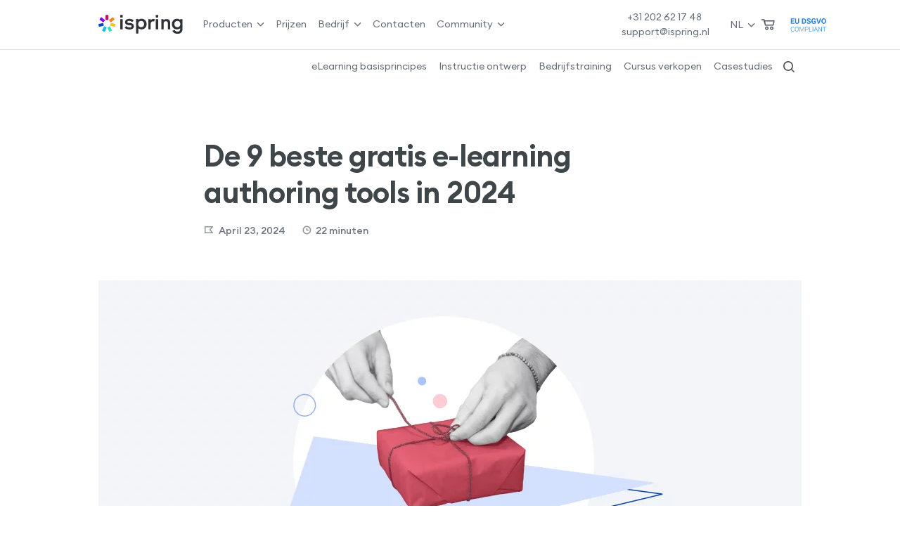

--- FILE ---
content_type: text/html; charset=UTF-8
request_url: https://www.ispring.nl/blog/gratis-software-voor-e-learning-maken
body_size: 94006
content:
<!DOCTYPE html><html lang="nl-NL"><head><meta charset="UTF-8"><meta name="viewport" content="width=device-width, initial-scale=1"><link rel="profile" href="http://gmpg.org/xfn/11"><meta name="twitter:image:src" content="https://www.ispring.nl/blog/wp-content/uploads/2024/04/Top.png"/><meta property="og:image" content="https://www.ispring.nl/blog/wp-content/uploads/2024/04/Top.png"/><link rel="amphtml" href="https://www.ispring.nl/blog/gratis-software-voor-e-learning-maken/amp/"> <script>var gtag_id = "G-ZFFF3HK2EB";</script> <link rel="preload" as="font" href="https://www.ispring.nl/blog/wp-content/themes/ispring-flat-bootstrap/fonts/EuclidCircularB-Regular.woff2" crossorigin="anonymous" type="font/woff2"><link rel="preload" as="font" href="https://www.ispring.nl/blog/wp-content/themes/ispring-flat-bootstrap/fonts/EuclidCircularB-Medium.woff2" crossorigin="anonymous" type="font/woff2"><link rel="preload" as="font" href="https://www.ispring.nl/blog/wp-content/themes/ispring-flat-bootstrap/fonts/EuclidCircularB-SemiBold.woff2" crossorigin="anonymous" type="font/woff2"><meta name='robots' content='index, follow, max-image-preview:large, max-snippet:-1, max-video-preview:-1' /><title>De 9 beste gratis e-learning authoring tools - maak uw keuze</title><meta name="description" content="Bekijk deze gedetailleerde review van 9 gratis e-learning authoring tools en kies de tool die het beste bij uw behoeften past." /><link rel="canonical" href="https://www.ispring.nl/blog/gratis-software-voor-e-learning-maken" /><meta property="og:locale" content="nl_NL" /><meta property="og:type" content="article" /><meta property="og:title" content="De 9 beste gratis e-learning authoring tools - maak uw keuze" /><meta property="og:description" content="Bekijk deze gedetailleerde review van 9 gratis e-learning authoring tools en kies de tool die het beste bij uw behoeften past." /><meta property="og:url" content="https://www.ispring.nl/blog/gratis-software-voor-e-learning-maken" /><meta property="og:site_name" content="Jouw expert in e-learning" /><meta property="article:published_time" content="2024-04-23T08:48:58+00:00" /><meta property="article:modified_time" content="2024-04-23T10:04:35+00:00" /><meta property="og:image" content="https://www.ispring.nl/blog/wp-content/uploads/2024/04/preview.png" /><meta property="og:image:width" content="406" /><meta property="og:image:height" content="220" /><meta property="og:image:type" content="image/png" /><meta name="author" content="Helen Colman" /><meta name="twitter:card" content="summary_large_image" /><meta name="twitter:label1" content="Geschreven door" /><meta name="twitter:data1" content="Helen Colman" /><meta name="twitter:label2" content="Geschatte leestijd" /><meta name="twitter:data2" content="23 minuten" /><style media="all">img:is([sizes="auto" i],[sizes^="auto," i]){contain-intrinsic-size:3000px 1500px}
img.wp-smiley,img.emoji{display:inline !important;border:none !important;box-shadow:none !important;height:1em !important;width:1em !important;margin:0 .07em !important;vertical-align:-.1em !important;background:0 0 !important;padding:0 !important}
/*! This file is auto-generated */
.wp-block-button__link{color:#fff;background-color:#32373c;border-radius:9999px;box-shadow:none;text-decoration:none;padding:calc(.667em + 2px) calc(1.333em + 2px);font-size:1.125em}.wp-block-file__button{background:#32373c;color:#fff;text-decoration:none}
:root{--wp--preset--aspect-ratio--square:1;--wp--preset--aspect-ratio--4-3:4/3;--wp--preset--aspect-ratio--3-4:3/4;--wp--preset--aspect-ratio--3-2:3/2;--wp--preset--aspect-ratio--2-3:2/3;--wp--preset--aspect-ratio--16-9:16/9;--wp--preset--aspect-ratio--9-16:9/16;--wp--preset--color--black:#000;--wp--preset--color--cyan-bluish-gray:#abb8c3;--wp--preset--color--white:#fff;--wp--preset--color--pale-pink:#f78da7;--wp--preset--color--vivid-red:#cf2e2e;--wp--preset--color--luminous-vivid-orange:#ff6900;--wp--preset--color--luminous-vivid-amber:#fcb900;--wp--preset--color--light-green-cyan:#7bdcb5;--wp--preset--color--vivid-green-cyan:#00d084;--wp--preset--color--pale-cyan-blue:#8ed1fc;--wp--preset--color--vivid-cyan-blue:#0693e3;--wp--preset--color--vivid-purple:#9b51e0;--wp--preset--gradient--vivid-cyan-blue-to-vivid-purple:linear-gradient(135deg,rgba(6,147,227,1) 0%,#9b51e0 100%);--wp--preset--gradient--light-green-cyan-to-vivid-green-cyan:linear-gradient(135deg,#7adcb4 0%,#00d082 100%);--wp--preset--gradient--luminous-vivid-amber-to-luminous-vivid-orange:linear-gradient(135deg,rgba(252,185,0,1) 0%,rgba(255,105,0,1) 100%);--wp--preset--gradient--luminous-vivid-orange-to-vivid-red:linear-gradient(135deg,rgba(255,105,0,1) 0%,#cf2e2e 100%);--wp--preset--gradient--very-light-gray-to-cyan-bluish-gray:linear-gradient(135deg,#eee 0%,#a9b8c3 100%);--wp--preset--gradient--cool-to-warm-spectrum:linear-gradient(135deg,#4aeadc 0%,#9778d1 20%,#cf2aba 40%,#ee2c82 60%,#fb6962 80%,#fef84c 100%);--wp--preset--gradient--blush-light-purple:linear-gradient(135deg,#ffceec 0%,#9896f0 100%);--wp--preset--gradient--blush-bordeaux:linear-gradient(135deg,#fecda5 0%,#fe2d2d 50%,#6b003e 100%);--wp--preset--gradient--luminous-dusk:linear-gradient(135deg,#ffcb70 0%,#c751c0 50%,#4158d0 100%);--wp--preset--gradient--pale-ocean:linear-gradient(135deg,#fff5cb 0%,#b6e3d4 50%,#33a7b5 100%);--wp--preset--gradient--electric-grass:linear-gradient(135deg,#caf880 0%,#71ce7e 100%);--wp--preset--gradient--midnight:linear-gradient(135deg,#020381 0%,#2874fc 100%);--wp--preset--font-size--small:13px;--wp--preset--font-size--medium:20px;--wp--preset--font-size--large:36px;--wp--preset--font-size--x-large:42px;--wp--preset--spacing--20:.44rem;--wp--preset--spacing--30:.67rem;--wp--preset--spacing--40:1rem;--wp--preset--spacing--50:1.5rem;--wp--preset--spacing--60:2.25rem;--wp--preset--spacing--70:3.38rem;--wp--preset--spacing--80:5.06rem;--wp--preset--shadow--natural:6px 6px 9px rgba(0,0,0,.2);--wp--preset--shadow--deep:12px 12px 50px rgba(0,0,0,.4);--wp--preset--shadow--sharp:6px 6px 0px rgba(0,0,0,.2);--wp--preset--shadow--outlined:6px 6px 0px -3px rgba(255,255,255,1),6px 6px rgba(0,0,0,1);--wp--preset--shadow--crisp:6px 6px 0px rgba(0,0,0,1)}:where(.is-layout-flex){gap:.5em}:where(.is-layout-grid){gap:.5em}body .is-layout-flex{display:flex}.is-layout-flex{flex-wrap:wrap;align-items:center}.is-layout-flex>:is(*,div){margin:0}body .is-layout-grid{display:grid}.is-layout-grid>:is(*,div){margin:0}:where(.wp-block-columns.is-layout-flex){gap:2em}:where(.wp-block-columns.is-layout-grid){gap:2em}:where(.wp-block-post-template.is-layout-flex){gap:1.25em}:where(.wp-block-post-template.is-layout-grid){gap:1.25em}.has-black-color{color:var(--wp--preset--color--black) !important}.has-cyan-bluish-gray-color{color:var(--wp--preset--color--cyan-bluish-gray) !important}.has-white-color{color:var(--wp--preset--color--white) !important}.has-pale-pink-color{color:var(--wp--preset--color--pale-pink) !important}.has-vivid-red-color{color:var(--wp--preset--color--vivid-red) !important}.has-luminous-vivid-orange-color{color:var(--wp--preset--color--luminous-vivid-orange) !important}.has-luminous-vivid-amber-color{color:var(--wp--preset--color--luminous-vivid-amber) !important}.has-light-green-cyan-color{color:var(--wp--preset--color--light-green-cyan) !important}.has-vivid-green-cyan-color{color:var(--wp--preset--color--vivid-green-cyan) !important}.has-pale-cyan-blue-color{color:var(--wp--preset--color--pale-cyan-blue) !important}.has-vivid-cyan-blue-color{color:var(--wp--preset--color--vivid-cyan-blue) !important}.has-vivid-purple-color{color:var(--wp--preset--color--vivid-purple) !important}.has-black-background-color{background-color:var(--wp--preset--color--black) !important}.has-cyan-bluish-gray-background-color{background-color:var(--wp--preset--color--cyan-bluish-gray) !important}.has-white-background-color{background-color:var(--wp--preset--color--white) !important}.has-pale-pink-background-color{background-color:var(--wp--preset--color--pale-pink) !important}.has-vivid-red-background-color{background-color:var(--wp--preset--color--vivid-red) !important}.has-luminous-vivid-orange-background-color{background-color:var(--wp--preset--color--luminous-vivid-orange) !important}.has-luminous-vivid-amber-background-color{background-color:var(--wp--preset--color--luminous-vivid-amber) !important}.has-light-green-cyan-background-color{background-color:var(--wp--preset--color--light-green-cyan) !important}.has-vivid-green-cyan-background-color{background-color:var(--wp--preset--color--vivid-green-cyan) !important}.has-pale-cyan-blue-background-color{background-color:var(--wp--preset--color--pale-cyan-blue) !important}.has-vivid-cyan-blue-background-color{background-color:var(--wp--preset--color--vivid-cyan-blue) !important}.has-vivid-purple-background-color{background-color:var(--wp--preset--color--vivid-purple) !important}.has-black-border-color{border-color:var(--wp--preset--color--black) !important}.has-cyan-bluish-gray-border-color{border-color:var(--wp--preset--color--cyan-bluish-gray) !important}.has-white-border-color{border-color:var(--wp--preset--color--white) !important}.has-pale-pink-border-color{border-color:var(--wp--preset--color--pale-pink) !important}.has-vivid-red-border-color{border-color:var(--wp--preset--color--vivid-red) !important}.has-luminous-vivid-orange-border-color{border-color:var(--wp--preset--color--luminous-vivid-orange) !important}.has-luminous-vivid-amber-border-color{border-color:var(--wp--preset--color--luminous-vivid-amber) !important}.has-light-green-cyan-border-color{border-color:var(--wp--preset--color--light-green-cyan) !important}.has-vivid-green-cyan-border-color{border-color:var(--wp--preset--color--vivid-green-cyan) !important}.has-pale-cyan-blue-border-color{border-color:var(--wp--preset--color--pale-cyan-blue) !important}.has-vivid-cyan-blue-border-color{border-color:var(--wp--preset--color--vivid-cyan-blue) !important}.has-vivid-purple-border-color{border-color:var(--wp--preset--color--vivid-purple) !important}.has-vivid-cyan-blue-to-vivid-purple-gradient-background{background:var(--wp--preset--gradient--vivid-cyan-blue-to-vivid-purple) !important}.has-light-green-cyan-to-vivid-green-cyan-gradient-background{background:var(--wp--preset--gradient--light-green-cyan-to-vivid-green-cyan) !important}.has-luminous-vivid-amber-to-luminous-vivid-orange-gradient-background{background:var(--wp--preset--gradient--luminous-vivid-amber-to-luminous-vivid-orange) !important}.has-luminous-vivid-orange-to-vivid-red-gradient-background{background:var(--wp--preset--gradient--luminous-vivid-orange-to-vivid-red) !important}.has-very-light-gray-to-cyan-bluish-gray-gradient-background{background:var(--wp--preset--gradient--very-light-gray-to-cyan-bluish-gray) !important}.has-cool-to-warm-spectrum-gradient-background{background:var(--wp--preset--gradient--cool-to-warm-spectrum) !important}.has-blush-light-purple-gradient-background{background:var(--wp--preset--gradient--blush-light-purple) !important}.has-blush-bordeaux-gradient-background{background:var(--wp--preset--gradient--blush-bordeaux) !important}.has-luminous-dusk-gradient-background{background:var(--wp--preset--gradient--luminous-dusk) !important}.has-pale-ocean-gradient-background{background:var(--wp--preset--gradient--pale-ocean) !important}.has-electric-grass-gradient-background{background:var(--wp--preset--gradient--electric-grass) !important}.has-midnight-gradient-background{background:var(--wp--preset--gradient--midnight) !important}.has-small-font-size{font-size:var(--wp--preset--font-size--small) !important}.has-medium-font-size{font-size:var(--wp--preset--font-size--medium) !important}.has-large-font-size{font-size:var(--wp--preset--font-size--large) !important}.has-x-large-font-size{font-size:var(--wp--preset--font-size--x-large) !important}:where(.wp-block-post-template.is-layout-flex){gap:1.25em}:where(.wp-block-post-template.is-layout-grid){gap:1.25em}:where(.wp-block-columns.is-layout-flex){gap:2em}:where(.wp-block-columns.is-layout-grid){gap:2em}:root :where(.wp-block-pullquote){font-size:1.5em;line-height:1.6}
#avatar-manager img{margin:2px 0;vertical-align:middle}#avatar-manager label+a{display:inline-block;margin-top:-6px}#avatar-manager .delete{color:red;padding:2px}#avatar-manager .delete:hover{background:red;color:#fff;text-decoration:none}
span.eeb-nodis{display:none !important}span.eeb-rtl{unicode-bidi:bidi-override !important;direction:rtl !important;display:inline !important}span.eeb-rtl span.eeb-sd,span.eeb-nrtl span.eeb-sd{display:inline !important;padding-left:0 !important}span.eeb-nrtl{word-break:break-all !important}.eeb-encoded{position:relative;margin-top:-.3em;z-index:1000;color:green}
.ce-video-container{position:relative;padding-bottom:56.25%;height:0;overflow:hidden;}.ce-video-container iframe,.ce-video-container object,.ce-video-container embed{position:absolute;top:0;left:0;width:100%;height:100%;}
/*!
 *  Font Awesome 4.5.0 by @davegandy - http://fontawesome.io - @fontawesome
 *  License - http://fontawesome.io/license (Font: SIL OFL 1.1, CSS: MIT License)
 */@font-face{font-family:'FontAwesome';src:url(//www.ispring.nl/blog/wp-content/themes/ispring-flat-bootstrap/font-awesome/css/../fonts/fontawesome-webfont.eot?v=4.5.0);src:url(//www.ispring.nl/blog/wp-content/themes/ispring-flat-bootstrap/font-awesome/css/../fonts/fontawesome-webfont.eot?#iefix&v=4.5.0) format('embedded-opentype'),url(//www.ispring.nl/blog/wp-content/themes/ispring-flat-bootstrap/font-awesome/css/../fonts/fontawesome-webfont.woff2?v=4.5.0) format('woff2'),url(//www.ispring.nl/blog/wp-content/themes/ispring-flat-bootstrap/font-awesome/css/../fonts/fontawesome-webfont.woff?v=4.5.0) format('woff'),url(//www.ispring.nl/blog/wp-content/themes/ispring-flat-bootstrap/font-awesome/css/../fonts/fontawesome-webfont.ttf?v=4.5.0) format('truetype'),url(//www.ispring.nl/blog/wp-content/themes/ispring-flat-bootstrap/font-awesome/css/../fonts/fontawesome-webfont.svg?v=4.5.0#fontawesomeregular) format('svg');font-weight:normal;font-style:normal;font-display: swap}.fa{display:inline-block;font:normal normal normal 14px/1 FontAwesome;font-size:inherit;text-rendering:auto;-webkit-font-smoothing:antialiased;-moz-osx-font-smoothing:grayscale}.fa-lg{font-size:1.33333333em;line-height:.75em;vertical-align:-15%}.fa-2x{font-size:2em}.fa-3x{font-size:3em}.fa-4x{font-size:4em}.fa-5x{font-size:5em}.fa-fw{width:1.28571429em;text-align:center}.fa-ul{padding-left:0;margin-left:2.14285714em;list-style-type:none}.fa-ul>li{position:relative}.fa-li{position:absolute;left:-2.14285714em;width:2.14285714em;top:.14285714em;text-align:center}.fa-li.fa-lg{left:-1.85714286em}.fa-border{padding:.2em .25em .15em;border:solid .08em #eee;border-radius:.1em}.fa-pull-left{float:left}.fa-pull-right{float:right}.fa.fa-pull-left{margin-right:.3em}.fa.fa-pull-right{margin-left:.3em}.pull-right{float:right}.pull-left{float:left}.fa.pull-left{margin-right:.3em}.fa.pull-right{margin-left:.3em}.fa-spin{-webkit-animation:fa-spin 2s infinite linear;animation:fa-spin 2s infinite linear}.fa-pulse{-webkit-animation:fa-spin 1s infinite steps(8);animation:fa-spin 1s infinite steps(8)}@-webkit-keyframes fa-spin{0%{-webkit-transform:rotate(0deg);transform:rotate(0deg)}100%{-webkit-transform:rotate(359deg);transform:rotate(359deg)}}@keyframes fa-spin{0%{-webkit-transform:rotate(0deg);transform:rotate(0deg)}100%{-webkit-transform:rotate(359deg);transform:rotate(359deg)}}.fa-rotate-90{filter:progid:DXImageTransform.Microsoft.BasicImage(rotation=1);-webkit-transform:rotate(90deg);-ms-transform:rotate(90deg);transform:rotate(90deg)}.fa-rotate-180{filter:progid:DXImageTransform.Microsoft.BasicImage(rotation=2);-webkit-transform:rotate(180deg);-ms-transform:rotate(180deg);transform:rotate(180deg)}.fa-rotate-270{filter:progid:DXImageTransform.Microsoft.BasicImage(rotation=3);-webkit-transform:rotate(270deg);-ms-transform:rotate(270deg);transform:rotate(270deg)}.fa-flip-horizontal{filter:progid:DXImageTransform.Microsoft.BasicImage(rotation=0, mirror=1);-webkit-transform:scale(-1, 1);-ms-transform:scale(-1, 1);transform:scale(-1, 1)}.fa-flip-vertical{filter:progid:DXImageTransform.Microsoft.BasicImage(rotation=2, mirror=1);-webkit-transform:scale(1, -1);-ms-transform:scale(1, -1);transform:scale(1, -1)}:root .fa-rotate-90,:root .fa-rotate-180,:root .fa-rotate-270,:root .fa-flip-horizontal,:root .fa-flip-vertical{filter:none}.fa-stack{position:relative;display:inline-block;width:2em;height:2em;line-height:2em;vertical-align:middle}.fa-stack-1x,.fa-stack-2x{position:absolute;left:0;width:100%;text-align:center}.fa-stack-1x{line-height:inherit}.fa-stack-2x{font-size:2em}.fa-inverse{color:#fff}.fa-glass:before{content:"\f000"}.fa-music:before{content:"\f001"}.fa-search:before{content:"\f002"}.fa-envelope-o:before{content:"\f003"}.fa-heart:before{content:"\f004"}.fa-star:before{content:"\f005"}.fa-star-o:before{content:"\f006"}.fa-user:before{content:"\f007"}.fa-film:before{content:"\f008"}.fa-th-large:before{content:"\f009"}.fa-th:before{content:"\f00a"}.fa-th-list:before{content:"\f00b"}.fa-check:before{content:"\f00c"}.fa-remove:before,.fa-close:before,.fa-times:before{content:"\f00d"}.fa-search-plus:before{content:"\f00e"}.fa-search-minus:before{content:"\f010"}.fa-power-off:before{content:"\f011"}.fa-signal:before{content:"\f012"}.fa-gear:before,.fa-cog:before{content:"\f013"}.fa-trash-o:before{content:"\f014"}.fa-home:before{content:"\f015"}.fa-file-o:before{content:"\f016"}.fa-clock-o:before{content:"\f017"}.fa-road:before{content:"\f018"}.fa-download:before{content:"\f019"}.fa-arrow-circle-o-down:before{content:"\f01a"}.fa-arrow-circle-o-up:before{content:"\f01b"}.fa-inbox:before{content:"\f01c"}.fa-play-circle-o:before{content:"\f01d"}.fa-rotate-right:before,.fa-repeat:before{content:"\f01e"}.fa-refresh:before{content:"\f021"}.fa-list-alt:before{content:"\f022"}.fa-lock:before{content:"\f023"}.fa-flag:before{content:"\f024"}.fa-headphones:before{content:"\f025"}.fa-volume-off:before{content:"\f026"}.fa-volume-down:before{content:"\f027"}.fa-volume-up:before{content:"\f028"}.fa-qrcode:before{content:"\f029"}.fa-barcode:before{content:"\f02a"}.fa-tag:before{content:"\f02b"}.fa-tags:before{content:"\f02c"}.fa-book:before{content:"\f02d"}.fa-bookmark:before{content:"\f02e"}.fa-print:before{content:"\f02f"}.fa-camera:before{content:"\f030"}.fa-font:before{content:"\f031"}.fa-bold:before{content:"\f032"}.fa-italic:before{content:"\f033"}.fa-text-height:before{content:"\f034"}.fa-text-width:before{content:"\f035"}.fa-align-left:before{content:"\f036"}.fa-align-center:before{content:"\f037"}.fa-align-right:before{content:"\f038"}.fa-align-justify:before{content:"\f039"}.fa-list:before{content:"\f03a"}.fa-dedent:before,.fa-outdent:before{content:"\f03b"}.fa-indent:before{content:"\f03c"}.fa-video-camera:before{content:"\f03d"}.fa-photo:before,.fa-image:before,.fa-picture-o:before{content:"\f03e"}.fa-pencil:before{content:"\f040"}.fa-map-marker:before{content:"\f041"}.fa-adjust:before{content:"\f042"}.fa-tint:before{content:"\f043"}.fa-edit:before,.fa-pencil-square-o:before{content:"\f044"}.fa-share-square-o:before{content:"\f045"}.fa-check-square-o:before{content:"\f046"}.fa-arrows:before{content:"\f047"}.fa-step-backward:before{content:"\f048"}.fa-fast-backward:before{content:"\f049"}.fa-backward:before{content:"\f04a"}.fa-play:before{content:"\f04b"}.fa-pause:before{content:"\f04c"}.fa-stop:before{content:"\f04d"}.fa-forward:before{content:"\f04e"}.fa-fast-forward:before{content:"\f050"}.fa-step-forward:before{content:"\f051"}.fa-eject:before{content:"\f052"}.fa-chevron-left:before{content:"\f053"}.fa-chevron-right:before{content:"\f054"}.fa-plus-circle:before{content:"\f055"}.fa-minus-circle:before{content:"\f056"}.fa-times-circle:before{content:"\f057"}.fa-check-circle:before{content:"\f058"}.fa-question-circle:before{content:"\f059"}.fa-info-circle:before{content:"\f05a"}.fa-crosshairs:before{content:"\f05b"}.fa-times-circle-o:before{content:"\f05c"}.fa-check-circle-o:before{content:"\f05d"}.fa-ban:before{content:"\f05e"}.fa-arrow-left:before{content:"\f060"}.fa-arrow-right:before{content:"\f061"}.fa-arrow-up:before{content:"\f062"}.fa-arrow-down:before{content:"\f063"}.fa-mail-forward:before,.fa-share:before{content:"\f064"}.fa-expand:before{content:"\f065"}.fa-compress:before{content:"\f066"}.fa-plus:before{content:"\f067"}.fa-minus:before{content:"\f068"}.fa-asterisk:before{content:"\f069"}.fa-exclamation-circle:before{content:"\f06a"}.fa-gift:before{content:"\f06b"}.fa-leaf:before{content:"\f06c"}.fa-fire:before{content:"\f06d"}.fa-eye:before{content:"\f06e"}.fa-eye-slash:before{content:"\f070"}.fa-warning:before,.fa-exclamation-triangle:before{content:"\f071"}.fa-plane:before{content:"\f072"}.fa-calendar:before{content:"\f073"}.fa-random:before{content:"\f074"}.fa-comment:before{content:"\f075"}.fa-magnet:before{content:"\f076"}.fa-chevron-up:before{content:"\f077"}.fa-chevron-down:before{content:"\f078"}.fa-retweet:before{content:"\f079"}.fa-shopping-cart:before{content:"\f07a"}.fa-folder:before{content:"\f07b"}.fa-folder-open:before{content:"\f07c"}.fa-arrows-v:before{content:"\f07d"}.fa-arrows-h:before{content:"\f07e"}.fa-bar-chart-o:before,.fa-bar-chart:before{content:"\f080"}.fa-twitter-square:before{content:"\f081"}.fa-facebook-square:before{content:"\f082"}.fa-camera-retro:before{content:"\f083"}.fa-key:before{content:"\f084"}.fa-gears:before,.fa-cogs:before{content:"\f085"}.fa-comments:before{content:"\f086"}.fa-thumbs-o-up:before{content:"\f087"}.fa-thumbs-o-down:before{content:"\f088"}.fa-star-half:before{content:"\f089"}.fa-heart-o:before{content:"\f08a"}.fa-sign-out:before{content:"\f08b"}.fa-linkedin-square:before{content:"\f08c"}.fa-thumb-tack:before{content:"\f08d"}.fa-external-link:before{content:"\f08e"}.fa-sign-in:before{content:"\f090"}.fa-trophy:before{content:"\f091"}.fa-github-square:before{content:"\f092"}.fa-upload:before{content:"\f093"}.fa-lemon-o:before{content:"\f094"}.fa-phone:before{content:"\f095"}.fa-square-o:before{content:"\f096"}.fa-bookmark-o:before{content:"\f097"}.fa-phone-square:before{content:"\f098"}.fa-twitter:before{content:"\f099"}.fa-facebook-f:before,.fa-facebook:before{content:"\f09a"}.fa-github:before{content:"\f09b"}.fa-unlock:before{content:"\f09c"}.fa-credit-card:before{content:"\f09d"}.fa-feed:before,.fa-rss:before{content:"\f09e"}.fa-hdd-o:before{content:"\f0a0"}.fa-bullhorn:before{content:"\f0a1"}.fa-bell:before{content:"\f0f3"}.fa-certificate:before{content:"\f0a3"}.fa-hand-o-right:before{content:"\f0a4"}.fa-hand-o-left:before{content:"\f0a5"}.fa-hand-o-up:before{content:"\f0a6"}.fa-hand-o-down:before{content:"\f0a7"}.fa-arrow-circle-left:before{content:"\f0a8"}.fa-arrow-circle-right:before{content:"\f0a9"}.fa-arrow-circle-up:before{content:"\f0aa"}.fa-arrow-circle-down:before{content:"\f0ab"}.fa-globe:before{content:"\f0ac"}.fa-wrench:before{content:"\f0ad"}.fa-tasks:before{content:"\f0ae"}.fa-filter:before{content:"\f0b0"}.fa-briefcase:before{content:"\f0b1"}.fa-arrows-alt:before{content:"\f0b2"}.fa-group:before,.fa-users:before{content:"\f0c0"}.fa-chain:before,.fa-link:before{content:"\f0c1"}.fa-cloud:before{content:"\f0c2"}.fa-flask:before{content:"\f0c3"}.fa-cut:before,.fa-scissors:before{content:"\f0c4"}.fa-copy:before,.fa-files-o:before{content:"\f0c5"}.fa-paperclip:before{content:"\f0c6"}.fa-save:before,.fa-floppy-o:before{content:"\f0c7"}.fa-square:before{content:"\f0c8"}.fa-navicon:before,.fa-reorder:before,.fa-bars:before{content:"\f0c9"}.fa-list-ul:before{content:"\f0ca"}.fa-list-ol:before{content:"\f0cb"}.fa-strikethrough:before{content:"\f0cc"}.fa-underline:before{content:"\f0cd"}.fa-table:before{content:"\f0ce"}.fa-magic:before{content:"\f0d0"}.fa-truck:before{content:"\f0d1"}.fa-pinterest:before{content:"\f0d2"}.fa-pinterest-square:before{content:"\f0d3"}.fa-google-plus-square:before{content:"\f0d4"}.fa-google-plus:before{content:"\f0d5"}.fa-money:before{content:"\f0d6"}.fa-caret-down:before{content:"\f0d7"}.fa-caret-up:before{content:"\f0d8"}.fa-caret-left:before{content:"\f0d9"}.fa-caret-right:before{content:"\f0da"}.fa-columns:before{content:"\f0db"}.fa-unsorted:before,.fa-sort:before{content:"\f0dc"}.fa-sort-down:before,.fa-sort-desc:before{content:"\f0dd"}.fa-sort-up:before,.fa-sort-asc:before{content:"\f0de"}.fa-envelope:before{content:"\f0e0"}.fa-linkedin:before{content:"\f0e1"}.fa-rotate-left:before,.fa-undo:before{content:"\f0e2"}.fa-legal:before,.fa-gavel:before{content:"\f0e3"}.fa-dashboard:before,.fa-tachometer:before{content:"\f0e4"}.fa-comment-o:before{content:"\f0e5"}.fa-comments-o:before{content:"\f0e6"}.fa-flash:before,.fa-bolt:before{content:"\f0e7"}.fa-sitemap:before{content:"\f0e8"}.fa-umbrella:before{content:"\f0e9"}.fa-paste:before,.fa-clipboard:before{content:"\f0ea"}.fa-lightbulb-o:before{content:"\f0eb"}.fa-exchange:before{content:"\f0ec"}.fa-cloud-download:before{content:"\f0ed"}.fa-cloud-upload:before{content:"\f0ee"}.fa-user-md:before{content:"\f0f0"}.fa-stethoscope:before{content:"\f0f1"}.fa-suitcase:before{content:"\f0f2"}.fa-bell-o:before{content:"\f0a2"}.fa-coffee:before{content:"\f0f4"}.fa-cutlery:before{content:"\f0f5"}.fa-file-text-o:before{content:"\f0f6"}.fa-building-o:before{content:"\f0f7"}.fa-hospital-o:before{content:"\f0f8"}.fa-ambulance:before{content:"\f0f9"}.fa-medkit:before{content:"\f0fa"}.fa-fighter-jet:before{content:"\f0fb"}.fa-beer:before{content:"\f0fc"}.fa-h-square:before{content:"\f0fd"}.fa-plus-square:before{content:"\f0fe"}.fa-angle-double-left:before{content:"\f100"}.fa-angle-double-right:before{content:"\f101"}.fa-angle-double-up:before{content:"\f102"}.fa-angle-double-down:before{content:"\f103"}.fa-angle-left:before{content:"\f104"}.fa-angle-right:before{content:"\f105"}.fa-angle-up:before{content:"\f106"}.fa-angle-down:before{content:"\f107"}.fa-desktop:before{content:"\f108"}.fa-laptop:before{content:"\f109"}.fa-tablet:before{content:"\f10a"}.fa-mobile-phone:before,.fa-mobile:before{content:"\f10b"}.fa-circle-o:before{content:"\f10c"}.fa-quote-left:before{content:"\f10d"}.fa-quote-right:before{content:"\f10e"}.fa-spinner:before{content:"\f110"}.fa-circle:before{content:"\f111"}.fa-mail-reply:before,.fa-reply:before{content:"\f112"}.fa-github-alt:before{content:"\f113"}.fa-folder-o:before{content:"\f114"}.fa-folder-open-o:before{content:"\f115"}.fa-smile-o:before{content:"\f118"}.fa-frown-o:before{content:"\f119"}.fa-meh-o:before{content:"\f11a"}.fa-gamepad:before{content:"\f11b"}.fa-keyboard-o:before{content:"\f11c"}.fa-flag-o:before{content:"\f11d"}.fa-flag-checkered:before{content:"\f11e"}.fa-terminal:before{content:"\f120"}.fa-code:before{content:"\f121"}.fa-mail-reply-all:before,.fa-reply-all:before{content:"\f122"}.fa-star-half-empty:before,.fa-star-half-full:before,.fa-star-half-o:before{content:"\f123"}.fa-location-arrow:before{content:"\f124"}.fa-crop:before{content:"\f125"}.fa-code-fork:before{content:"\f126"}.fa-unlink:before,.fa-chain-broken:before{content:"\f127"}.fa-question:before{content:"\f128"}.fa-info:before{content:"\f129"}.fa-exclamation:before{content:"\f12a"}.fa-superscript:before{content:"\f12b"}.fa-subscript:before{content:"\f12c"}.fa-eraser:before{content:"\f12d"}.fa-puzzle-piece:before{content:"\f12e"}.fa-microphone:before{content:"\f130"}.fa-microphone-slash:before{content:"\f131"}.fa-shield:before{content:"\f132"}.fa-calendar-o:before{content:"\f133"}.fa-fire-extinguisher:before{content:"\f134"}.fa-rocket:before{content:"\f135"}.fa-maxcdn:before{content:"\f136"}.fa-chevron-circle-left:before{content:"\f137"}.fa-chevron-circle-right:before{content:"\f138"}.fa-chevron-circle-up:before{content:"\f139"}.fa-chevron-circle-down:before{content:"\f13a"}.fa-html5:before{content:"\f13b"}.fa-css3:before{content:"\f13c"}.fa-anchor:before{content:"\f13d"}.fa-unlock-alt:before{content:"\f13e"}.fa-bullseye:before{content:"\f140"}.fa-ellipsis-h:before{content:"\f141"}.fa-ellipsis-v:before{content:"\f142"}.fa-rss-square:before{content:"\f143"}.fa-play-circle:before{content:"\f144"}.fa-ticket:before{content:"\f145"}.fa-minus-square:before{content:"\f146"}.fa-minus-square-o:before{content:"\f147"}.fa-level-up:before{content:"\f148"}.fa-level-down:before{content:"\f149"}.fa-check-square:before{content:"\f14a"}.fa-pencil-square:before{content:"\f14b"}.fa-external-link-square:before{content:"\f14c"}.fa-share-square:before{content:"\f14d"}.fa-compass:before{content:"\f14e"}.fa-toggle-down:before,.fa-caret-square-o-down:before{content:"\f150"}.fa-toggle-up:before,.fa-caret-square-o-up:before{content:"\f151"}.fa-toggle-right:before,.fa-caret-square-o-right:before{content:"\f152"}.fa-euro:before,.fa-eur:before{content:"\f153"}.fa-gbp:before{content:"\f154"}.fa-dollar:before,.fa-usd:before{content:"\f155"}.fa-rupee:before,.fa-inr:before{content:"\f156"}.fa-cny:before,.fa-rmb:before,.fa-yen:before,.fa-jpy:before{content:"\f157"}.fa-ruble:before,.fa-rouble:before,.fa-rub:before{content:"\f158"}.fa-won:before,.fa-krw:before{content:"\f159"}.fa-bitcoin:before,.fa-btc:before{content:"\f15a"}.fa-file:before{content:"\f15b"}.fa-file-text:before{content:"\f15c"}.fa-sort-alpha-asc:before{content:"\f15d"}.fa-sort-alpha-desc:before{content:"\f15e"}.fa-sort-amount-asc:before{content:"\f160"}.fa-sort-amount-desc:before{content:"\f161"}.fa-sort-numeric-asc:before{content:"\f162"}.fa-sort-numeric-desc:before{content:"\f163"}.fa-thumbs-up:before{content:"\f164"}.fa-thumbs-down:before{content:"\f165"}.fa-youtube-square:before{content:"\f166"}.fa-youtube:before{content:"\f167"}.fa-xing:before{content:"\f168"}.fa-xing-square:before{content:"\f169"}.fa-youtube-play:before{content:"\f16a"}.fa-dropbox:before{content:"\f16b"}.fa-stack-overflow:before{content:"\f16c"}.fa-instagram:before{content:"\f16d"}.fa-flickr:before{content:"\f16e"}.fa-adn:before{content:"\f170"}.fa-bitbucket:before{content:"\f171"}.fa-bitbucket-square:before{content:"\f172"}.fa-tumblr:before{content:"\f173"}.fa-tumblr-square:before{content:"\f174"}.fa-long-arrow-down:before{content:"\f175"}.fa-long-arrow-up:before{content:"\f176"}.fa-long-arrow-left:before{content:"\f177"}.fa-long-arrow-right:before{content:"\f178"}.fa-apple:before{content:"\f179"}.fa-windows:before{content:"\f17a"}.fa-android:before{content:"\f17b"}.fa-linux:before{content:"\f17c"}.fa-dribbble:before{content:"\f17d"}.fa-skype:before{content:"\f17e"}.fa-foursquare:before{content:"\f180"}.fa-trello:before{content:"\f181"}.fa-female:before{content:"\f182"}.fa-male:before{content:"\f183"}.fa-gittip:before,.fa-gratipay:before{content:"\f184"}.fa-sun-o:before{content:"\f185"}.fa-moon-o:before{content:"\f186"}.fa-archive:before{content:"\f187"}.fa-bug:before{content:"\f188"}.fa-vk:before{content:"\f189"}.fa-weibo:before{content:"\f18a"}.fa-renren:before{content:"\f18b"}.fa-pagelines:before{content:"\f18c"}.fa-stack-exchange:before{content:"\f18d"}.fa-arrow-circle-o-right:before{content:"\f18e"}.fa-arrow-circle-o-left:before{content:"\f190"}.fa-toggle-left:before,.fa-caret-square-o-left:before{content:"\f191"}.fa-dot-circle-o:before{content:"\f192"}.fa-wheelchair:before{content:"\f193"}.fa-vimeo-square:before{content:"\f194"}.fa-turkish-lira:before,.fa-try:before{content:"\f195"}.fa-plus-square-o:before{content:"\f196"}.fa-space-shuttle:before{content:"\f197"}.fa-slack:before{content:"\f198"}.fa-envelope-square:before{content:"\f199"}.fa-wordpress:before{content:"\f19a"}.fa-openid:before{content:"\f19b"}.fa-institution:before,.fa-bank:before,.fa-university:before{content:"\f19c"}.fa-mortar-board:before,.fa-graduation-cap:before{content:"\f19d"}.fa-yahoo:before{content:"\f19e"}.fa-google:before{content:"\f1a0"}.fa-reddit:before{content:"\f1a1"}.fa-reddit-square:before{content:"\f1a2"}.fa-stumbleupon-circle:before{content:"\f1a3"}.fa-stumbleupon:before{content:"\f1a4"}.fa-delicious:before{content:"\f1a5"}.fa-digg:before{content:"\f1a6"}.fa-pied-piper:before{content:"\f1a7"}.fa-pied-piper-alt:before{content:"\f1a8"}.fa-drupal:before{content:"\f1a9"}.fa-joomla:before{content:"\f1aa"}.fa-language:before{content:"\f1ab"}.fa-fax:before{content:"\f1ac"}.fa-building:before{content:"\f1ad"}.fa-child:before{content:"\f1ae"}.fa-paw:before{content:"\f1b0"}.fa-spoon:before{content:"\f1b1"}.fa-cube:before{content:"\f1b2"}.fa-cubes:before{content:"\f1b3"}.fa-behance:before{content:"\f1b4"}.fa-behance-square:before{content:"\f1b5"}.fa-steam:before{content:"\f1b6"}.fa-steam-square:before{content:"\f1b7"}.fa-recycle:before{content:"\f1b8"}.fa-automobile:before,.fa-car:before{content:"\f1b9"}.fa-cab:before,.fa-taxi:before{content:"\f1ba"}.fa-tree:before{content:"\f1bb"}.fa-spotify:before{content:"\f1bc"}.fa-deviantart:before{content:"\f1bd"}.fa-soundcloud:before{content:"\f1be"}.fa-database:before{content:"\f1c0"}.fa-file-pdf-o:before{content:"\f1c1"}.fa-file-word-o:before{content:"\f1c2"}.fa-file-excel-o:before{content:"\f1c3"}.fa-file-powerpoint-o:before{content:"\f1c4"}.fa-file-photo-o:before,.fa-file-picture-o:before,.fa-file-image-o:before{content:"\f1c5"}.fa-file-zip-o:before,.fa-file-archive-o:before{content:"\f1c6"}.fa-file-sound-o:before,.fa-file-audio-o:before{content:"\f1c7"}.fa-file-movie-o:before,.fa-file-video-o:before{content:"\f1c8"}.fa-file-code-o:before{content:"\f1c9"}.fa-vine:before{content:"\f1ca"}.fa-codepen:before{content:"\f1cb"}.fa-jsfiddle:before{content:"\f1cc"}.fa-life-bouy:before,.fa-life-buoy:before,.fa-life-saver:before,.fa-support:before,.fa-life-ring:before{content:"\f1cd"}.fa-circle-o-notch:before{content:"\f1ce"}.fa-ra:before,.fa-rebel:before{content:"\f1d0"}.fa-ge:before,.fa-empire:before{content:"\f1d1"}.fa-git-square:before{content:"\f1d2"}.fa-git:before{content:"\f1d3"}.fa-y-combinator-square:before,.fa-yc-square:before,.fa-hacker-news:before{content:"\f1d4"}.fa-tencent-weibo:before{content:"\f1d5"}.fa-qq:before{content:"\f1d6"}.fa-wechat:before,.fa-weixin:before{content:"\f1d7"}.fa-send:before,.fa-paper-plane:before{content:"\f1d8"}.fa-send-o:before,.fa-paper-plane-o:before{content:"\f1d9"}.fa-history:before{content:"\f1da"}.fa-circle-thin:before{content:"\f1db"}.fa-header:before{content:"\f1dc"}.fa-paragraph:before{content:"\f1dd"}.fa-sliders:before{content:"\f1de"}.fa-share-alt:before{content:"\f1e0"}.fa-share-alt-square:before{content:"\f1e1"}.fa-bomb:before{content:"\f1e2"}.fa-soccer-ball-o:before,.fa-futbol-o:before{content:"\f1e3"}.fa-tty:before{content:"\f1e4"}.fa-binoculars:before{content:"\f1e5"}.fa-plug:before{content:"\f1e6"}.fa-slideshare:before{content:"\f1e7"}.fa-twitch:before{content:"\f1e8"}.fa-yelp:before{content:"\f1e9"}.fa-newspaper-o:before{content:"\f1ea"}.fa-wifi:before{content:"\f1eb"}.fa-calculator:before{content:"\f1ec"}.fa-paypal:before{content:"\f1ed"}.fa-google-wallet:before{content:"\f1ee"}.fa-cc-visa:before{content:"\f1f0"}.fa-cc-mastercard:before{content:"\f1f1"}.fa-cc-discover:before{content:"\f1f2"}.fa-cc-amex:before{content:"\f1f3"}.fa-cc-paypal:before{content:"\f1f4"}.fa-cc-stripe:before{content:"\f1f5"}.fa-bell-slash:before{content:"\f1f6"}.fa-bell-slash-o:before{content:"\f1f7"}.fa-trash:before{content:"\f1f8"}.fa-copyright:before{content:"\f1f9"}.fa-at:before{content:"\f1fa"}.fa-eyedropper:before{content:"\f1fb"}.fa-paint-brush:before{content:"\f1fc"}.fa-birthday-cake:before{content:"\f1fd"}.fa-area-chart:before{content:"\f1fe"}.fa-pie-chart:before{content:"\f200"}.fa-line-chart:before{content:"\f201"}.fa-lastfm:before{content:"\f202"}.fa-lastfm-square:before{content:"\f203"}.fa-toggle-off:before{content:"\f204"}.fa-toggle-on:before{content:"\f205"}.fa-bicycle:before{content:"\f206"}.fa-bus:before{content:"\f207"}.fa-ioxhost:before{content:"\f208"}.fa-angellist:before{content:"\f209"}.fa-cc:before{content:"\f20a"}.fa-shekel:before,.fa-sheqel:before,.fa-ils:before{content:"\f20b"}.fa-meanpath:before{content:"\f20c"}.fa-buysellads:before{content:"\f20d"}.fa-connectdevelop:before{content:"\f20e"}.fa-dashcube:before{content:"\f210"}.fa-forumbee:before{content:"\f211"}.fa-leanpub:before{content:"\f212"}.fa-sellsy:before{content:"\f213"}.fa-shirtsinbulk:before{content:"\f214"}.fa-simplybuilt:before{content:"\f215"}.fa-skyatlas:before{content:"\f216"}.fa-cart-plus:before{content:"\f217"}.fa-cart-arrow-down:before{content:"\f218"}.fa-diamond:before{content:"\f219"}.fa-ship:before{content:"\f21a"}.fa-user-secret:before{content:"\f21b"}.fa-motorcycle:before{content:"\f21c"}.fa-street-view:before{content:"\f21d"}.fa-heartbeat:before{content:"\f21e"}.fa-venus:before{content:"\f221"}.fa-mars:before{content:"\f222"}.fa-mercury:before{content:"\f223"}.fa-intersex:before,.fa-transgender:before{content:"\f224"}.fa-transgender-alt:before{content:"\f225"}.fa-venus-double:before{content:"\f226"}.fa-mars-double:before{content:"\f227"}.fa-venus-mars:before{content:"\f228"}.fa-mars-stroke:before{content:"\f229"}.fa-mars-stroke-v:before{content:"\f22a"}.fa-mars-stroke-h:before{content:"\f22b"}.fa-neuter:before{content:"\f22c"}.fa-genderless:before{content:"\f22d"}.fa-facebook-official:before{content:"\f230"}.fa-pinterest-p:before{content:"\f231"}.fa-whatsapp:before{content:"\f232"}.fa-server:before{content:"\f233"}.fa-user-plus:before{content:"\f234"}.fa-user-times:before{content:"\f235"}.fa-hotel:before,.fa-bed:before{content:"\f236"}.fa-viacoin:before{content:"\f237"}.fa-train:before{content:"\f238"}.fa-subway:before{content:"\f239"}.fa-medium:before{content:"\f23a"}.fa-yc:before,.fa-y-combinator:before{content:"\f23b"}.fa-optin-monster:before{content:"\f23c"}.fa-opencart:before{content:"\f23d"}.fa-expeditedssl:before{content:"\f23e"}.fa-battery-4:before,.fa-battery-full:before{content:"\f240"}.fa-battery-3:before,.fa-battery-three-quarters:before{content:"\f241"}.fa-battery-2:before,.fa-battery-half:before{content:"\f242"}.fa-battery-1:before,.fa-battery-quarter:before{content:"\f243"}.fa-battery-0:before,.fa-battery-empty:before{content:"\f244"}.fa-mouse-pointer:before{content:"\f245"}.fa-i-cursor:before{content:"\f246"}.fa-object-group:before{content:"\f247"}.fa-object-ungroup:before{content:"\f248"}.fa-sticky-note:before{content:"\f249"}.fa-sticky-note-o:before{content:"\f24a"}.fa-cc-jcb:before{content:"\f24b"}.fa-cc-diners-club:before{content:"\f24c"}.fa-clone:before{content:"\f24d"}.fa-balance-scale:before{content:"\f24e"}.fa-hourglass-o:before{content:"\f250"}.fa-hourglass-1:before,.fa-hourglass-start:before{content:"\f251"}.fa-hourglass-2:before,.fa-hourglass-half:before{content:"\f252"}.fa-hourglass-3:before,.fa-hourglass-end:before{content:"\f253"}.fa-hourglass:before{content:"\f254"}.fa-hand-grab-o:before,.fa-hand-rock-o:before{content:"\f255"}.fa-hand-stop-o:before,.fa-hand-paper-o:before{content:"\f256"}.fa-hand-scissors-o:before{content:"\f257"}.fa-hand-lizard-o:before{content:"\f258"}.fa-hand-spock-o:before{content:"\f259"}.fa-hand-pointer-o:before{content:"\f25a"}.fa-hand-peace-o:before{content:"\f25b"}.fa-trademark:before{content:"\f25c"}.fa-registered:before{content:"\f25d"}.fa-creative-commons:before{content:"\f25e"}.fa-gg:before{content:"\f260"}.fa-gg-circle:before{content:"\f261"}.fa-tripadvisor:before{content:"\f262"}.fa-odnoklassniki:before{content:"\f263"}.fa-odnoklassniki-square:before{content:"\f264"}.fa-get-pocket:before{content:"\f265"}.fa-wikipedia-w:before{content:"\f266"}.fa-safari:before{content:"\f267"}.fa-chrome:before{content:"\f268"}.fa-firefox:before{content:"\f269"}.fa-opera:before{content:"\f26a"}.fa-internet-explorer:before{content:"\f26b"}.fa-tv:before,.fa-television:before{content:"\f26c"}.fa-contao:before{content:"\f26d"}.fa-500px:before{content:"\f26e"}.fa-amazon:before{content:"\f270"}.fa-calendar-plus-o:before{content:"\f271"}.fa-calendar-minus-o:before{content:"\f272"}.fa-calendar-times-o:before{content:"\f273"}.fa-calendar-check-o:before{content:"\f274"}.fa-industry:before{content:"\f275"}.fa-map-pin:before{content:"\f276"}.fa-map-signs:before{content:"\f277"}.fa-map-o:before{content:"\f278"}.fa-map:before{content:"\f279"}.fa-commenting:before{content:"\f27a"}.fa-commenting-o:before{content:"\f27b"}.fa-houzz:before{content:"\f27c"}.fa-vimeo:before{content:"\f27d"}.fa-black-tie:before{content:"\f27e"}.fa-fonticons:before{content:"\f280"}.fa-reddit-alien:before{content:"\f281"}.fa-edge:before{content:"\f282"}.fa-credit-card-alt:before{content:"\f283"}.fa-codiepie:before{content:"\f284"}.fa-modx:before{content:"\f285"}.fa-fort-awesome:before{content:"\f286"}.fa-usb:before{content:"\f287"}.fa-product-hunt:before{content:"\f288"}.fa-mixcloud:before{content:"\f289"}.fa-scribd:before{content:"\f28a"}.fa-pause-circle:before{content:"\f28b"}.fa-pause-circle-o:before{content:"\f28c"}.fa-stop-circle:before{content:"\f28d"}.fa-stop-circle-o:before{content:"\f28e"}.fa-shopping-bag:before{content:"\f290"}.fa-shopping-basket:before{content:"\f291"}.fa-hashtag:before{content:"\f292"}.fa-bluetooth:before{content:"\f293"}.fa-bluetooth-b:before{content:"\f294"}.fa-percent:before{content:"\f295"}

@charset "UTF-8";
/*! normalize.css v3.0.3 | MIT License | github.com/necolas/normalize.css */
html{-ms-text-size-adjust:100%;-webkit-text-size-adjust:100%;font-family:sans-serif}body{margin:0}article,aside,details,figcaption,figure,footer,header,hgroup,main,menu,nav,section,summary{display:block}audio,canvas,progress,video{display:inline-block;vertical-align:baseline}audio:not([controls]){display:none;height:0}[hidden],template{display:none}a{background-color:transparent}a:active,a:hover{outline:0}abbr[title]{border-bottom:1px dotted}b,strong{font-weight:700}dfn{font-style:italic}h1{font-size:2em;margin:.67em 0}mark{background:#ff0;color:#000}small{font-size:80%}sub,sup{font-size:75%;line-height:0;position:relative;vertical-align:baseline}sup{top:-.5em}sub{bottom:-.25em}img{border:0}svg:not(:root){overflow:hidden}figure{margin:1em 40px}hr{box-sizing:content-box;height:0}pre{overflow:auto}code,kbd,pre,samp{font-family:monospace,monospace;font-size:1em}button,input,optgroup,select,textarea{color:inherit;font:inherit;margin:0}button{overflow:visible}button,select{text-transform:none}button,html input[type=button],input[type=reset],input[type=submit]{-webkit-appearance:button;cursor:pointer}button[disabled],html input[disabled]{cursor:default}button::-moz-focus-inner,input::-moz-focus-inner{border:0;padding:0}input{line-height:normal}input[type=checkbox],input[type=radio]{box-sizing:border-box;padding:0}input[type=number]::-webkit-inner-spin-button,input[type=number]::-webkit-outer-spin-button{height:auto}input[type=search]{-webkit-appearance:textfield;box-sizing:content-box}input[type=search]::-webkit-search-cancel-button,input[type=search]::-webkit-search-decoration{-webkit-appearance:none}fieldset{border:1px solid silver;margin:0 2px;padding:.35em .625em .75em}textarea{overflow:auto}optgroup{font-weight:700}table{border-collapse:collapse;border-spacing:0}td,th{padding:0}
/*! Source: https://github.com/h5bp/html5-boilerplate/blob/master/src/css/main.css */
@media print{*,:after,:before{background:transparent!important;box-shadow:none!important;color:#000!important;text-shadow:none!important}a,a:visited{text-decoration:underline}a[href]:after{content:" (" attr(href) ")"}abbr[title]:after{content:" (" attr(title) ")"}a[href^="#"]:after,a[href^="javascript:"]:after{content:""}blockquote,pre{border:1px solid #999;page-break-inside:avoid}thead{display:table-header-group}img,tr{page-break-inside:avoid}img{max-width:100%!important}h2,h3,p{orphans:3;widows:3}h2,h3{page-break-after:avoid}.navbar{display:none}.btn>.caret,.dropup>.btn>.caret{border-top-color:#000!important}.label{border:1px solid #000}.table{border-collapse:collapse!important}.table td,.table th{background-color:#fff!important}.table-bordered td,.table-bordered th{border:1px solid #ddd!important}}*{box-sizing:border-box}:after,:before{box-sizing:border-box}html{-webkit-tap-highlight-color:rgba(0,0,0,0);font-size:10px}body{background-color:#fff;color:#333;font-family:Open Sans,sans-serif,tahoma;font-size:14px;line-height:1.428571429}button,input,select,textarea{font-family:inherit;font-size:inherit;line-height:inherit}a{color:#337ab7;text-decoration:none}a:focus,a:hover{color:#23527c;text-decoration:underline}a:focus{outline:5px auto -webkit-focus-ring-color;outline-offset:-2px}figure{margin:0}img{vertical-align:middle}.img-responsive{display:block;height:auto;max-width:100%}.img-rounded{border-radius:6px}.img-thumbnail{background-color:#fff;border:1px solid #ddd;border-radius:0;display:inline-block;height:auto;line-height:1.428571429;max-width:100%;padding:0;transition:all .2s ease-in-out}.img-circle{border-radius:50%}hr{border:0;border-top:1px solid #eee;margin-bottom:20px;margin-top:20px}.sr-only{clip:rect(0,0,0,0);border:0;height:1px;margin:-1px;overflow:hidden;padding:0;position:absolute;width:1px}.sr-only-focusable:active,.sr-only-focusable:focus{clip:auto;height:auto;margin:0;overflow:visible;position:static;width:auto}[role=button]{cursor:pointer}.h1,.h2,.h3,.h4,.h5,.h6,h1,h2,h3,h4,h5,h6{color:inherit;font-family:Roboto,tahoma,arial,sans-serif;font-weight:500;line-height:1.1}.h1 .small,.h1 small,.h2 .small,.h2 small,.h3 .small,.h3 small,.h4 .small,.h4 small,.h5 .small,.h5 small,.h6 .small,.h6 small,h1 .small,h1 small,h2 .small,h2 small,h3 .small,h3 small,h4 .small,h4 small,h5 .small,h5 small,h6 .small,h6 small{color:#777;font-weight:400;line-height:1}.h1,.h2,.h3,h1,h2,h3{margin-bottom:10px;margin-top:20px}.h1 .small,.h1 small,.h2 .small,.h2 small,.h3 .small,.h3 small,h1 .small,h1 small,h2 .small,h2 small,h3 .small,h3 small{font-size:65%}.h4,.h5,.h6,h4,h5,h6{margin-bottom:10px;margin-top:10px}.h4 .small,.h4 small,.h5 .small,.h5 small,.h6 .small,.h6 small,h4 .small,h4 small,h5 .small,h5 small,h6 .small,h6 small{font-size:75%}.h1,h1{font-size:34px}.h2,h2{font-size:30px}.h3,h3{font-size:24px}.h4,h4{font-size:18px}.h5,h5{font-size:14px}.h6,h6{font-size:12px}p{margin:0 0 10px}.lead{font-size:16px;font-weight:300;line-height:1.4;margin-bottom:20px}@media (min-width:768px){.lead{font-size:21px}}.small,small{font-size:85%}.mark,mark{background-color:#fcf8e3;padding:.2em}.text-left{text-align:left}.text-right{text-align:right}.text-center{text-align:center}.text-justify{text-align:justify}.text-nowrap{white-space:nowrap}.text-lowercase{text-transform:lowercase}.initialism,.text-uppercase{text-transform:uppercase}.text-capitalize{text-transform:capitalize}.text-muted{color:#777}.text-primary{color:#337ab7}a.text-primary:focus,a.text-primary:hover{color:#286090}.text-success{color:#3c763d}a.text-success:focus,a.text-success:hover{color:#2b542c}.text-info{color:#31708f}a.text-info:focus,a.text-info:hover{color:#245269}.text-warning{color:#8a6d3b}a.text-warning:focus,a.text-warning:hover{color:#66512c}.text-danger{color:#a94442}a.text-danger:focus,a.text-danger:hover{color:#843534}.bg-primary{background-color:#337ab7;color:#fff}a.bg-primary:focus,a.bg-primary:hover{background-color:#286090}.bg-success{background-color:#dff0d8}a.bg-success:focus,a.bg-success:hover{background-color:#c1e2b3}.bg-info{background-color:#d9edf7}a.bg-info:focus,a.bg-info:hover{background-color:#afd9ee}.bg-warning{background-color:#fcf8e3}a.bg-warning:focus,a.bg-warning:hover{background-color:#f7ecb5}.bg-danger{background-color:#f2dede}a.bg-danger:focus,a.bg-danger:hover{background-color:#e4b9b9}.page-header{border-bottom:1px solid #eee;margin:40px 0 20px;padding-bottom:9px}ol,ul{margin-bottom:10px;margin-top:0}ol ol,ol ul,ul ol,ul ul{margin-bottom:0}.list-inline,.list-unstyled{list-style:none;padding-left:0}.list-inline{margin-left:-5px}.list-inline>li{display:inline-block;padding-left:5px;padding-right:5px}dl{margin-bottom:20px;margin-top:0}dd,dt{line-height:1.428571429}dt{font-weight:700}dd{margin-left:0}.dl-horizontal dd:after,.dl-horizontal dd:before{content:" ";display:table}.dl-horizontal dd:after{clear:both}@media (min-width:768px){.dl-horizontal dt{clear:left;float:left;overflow:hidden;text-align:right;text-overflow:ellipsis;white-space:nowrap;width:160px}.dl-horizontal dd{margin-left:180px}}abbr[data-original-title],abbr[title]{border-bottom:1px dotted #777;cursor:help}.initialism{font-size:90%}blockquote{border-left:5px solid #eee;font-size:17.5px;margin:0 0 20px;padding:10px 20px}blockquote ol:last-child,blockquote p:last-child,blockquote ul:last-child{margin-bottom:0}blockquote .small,blockquote footer,blockquote small{color:#777;display:block;font-size:80%;line-height:1.428571429}blockquote .small:before,blockquote footer:before,blockquote small:before{content:"— "}.blockquote-reverse,blockquote.pull-right{border-left:0;border-right:5px solid #eee;padding-left:0;padding-right:15px;text-align:right}.blockquote-reverse .small:before,.blockquote-reverse footer:before,.blockquote-reverse small:before,blockquote.pull-right .small:before,blockquote.pull-right footer:before,blockquote.pull-right small:before{content:""}.blockquote-reverse .small:after,.blockquote-reverse footer:after,.blockquote-reverse small:after,blockquote.pull-right .small:after,blockquote.pull-right footer:after,blockquote.pull-right small:after{content:" —"}address{font-style:normal;line-height:1.428571429;margin-bottom:20px}code,kbd,pre,samp{font-family:Menlo,Monaco,Consolas,Courier New,monospace}code{background-color:#f9f2f4;border-radius:4px;color:#c7254e}code,kbd{font-size:90%;padding:2px 4px}kbd{background-color:#333;border-radius:3px;box-shadow:inset 0 -1px 0 rgba(0,0,0,.25);color:#fff}kbd kbd{box-shadow:none;font-size:100%;font-weight:700;padding:0}pre{word-wrap:break-word;background-color:#f5f5f5;border:1px solid #ccc;border-radius:4px;color:#333;display:block;font-size:13px;line-height:1.428571429;margin:0 0 10px;padding:9.5px;word-break:break-all}pre code{background-color:transparent;border-radius:0;color:inherit;font-size:inherit;padding:0;white-space:pre-wrap}.pre-scrollable{max-height:340px;overflow-y:scroll}.container{margin-left:auto;margin-right:auto;padding-left:20px;padding-right:20px}.container:after,.container:before{content:" ";display:table}.container:after{clear:both}@media (min-width:768px){.container{width:760px}}@media (min-width:1024px){.container{width:980px}}@media (min-width:1200px){.container{width:1040px}}.container-fluid{margin-left:auto;margin-right:auto;padding-left:20px;padding-right:20px}.container-fluid:after,.container-fluid:before{content:" ";display:table}.container-fluid:after{clear:both}.row{margin-left:-20px;margin-right:-20px}.row:after,.row:before{content:" ";display:table}.row:after{clear:both}.col-lg-1,.col-lg-2,.col-lg-3,.col-lg-4,.col-lg-5,.col-lg-6,.col-lg-7,.col-lg-8,.col-lg-9,.col-lg-10,.col-lg-11,.col-lg-12,.col-lg-13,.col-lg-14,.col-lg-15,.col-lg-16,.col-md-1,.col-md-2,.col-md-3,.col-md-4,.col-md-5,.col-md-6,.col-md-7,.col-md-8,.col-md-9,.col-md-10,.col-md-11,.col-md-12,.col-md-13,.col-md-14,.col-md-15,.col-md-16,.col-sm-1,.col-sm-2,.col-sm-3,.col-sm-4,.col-sm-5,.col-sm-6,.col-sm-7,.col-sm-8,.col-sm-9,.col-sm-10,.col-sm-11,.col-sm-12,.col-sm-13,.col-sm-14,.col-sm-15,.col-sm-16,.col-xs-1,.col-xs-2,.col-xs-3,.col-xs-4,.col-xs-5,.col-xs-6,.col-xs-7,.col-xs-8,.col-xs-9,.col-xs-10,.col-xs-11,.col-xs-12,.col-xs-13,.col-xs-14,.col-xs-15,.col-xs-16{min-height:1px;padding-left:20px;padding-right:20px;position:relative}.col-xs-1,.col-xs-2,.col-xs-3,.col-xs-4,.col-xs-5,.col-xs-6,.col-xs-7,.col-xs-8,.col-xs-9,.col-xs-10,.col-xs-11,.col-xs-12,.col-xs-13,.col-xs-14,.col-xs-15,.col-xs-16{float:left}.col-xs-1{width:6.25%}.col-xs-2{width:12.5%}.col-xs-3{width:18.75%}.col-xs-4{width:25%}.col-xs-5{width:31.25%}.col-xs-6{width:37.5%}.col-xs-7{width:43.75%}.col-xs-8{width:50%}.col-xs-9{width:56.25%}.col-xs-10{width:62.5%}.col-xs-11{width:68.75%}.col-xs-12{width:75%}.col-xs-13{width:81.25%}.col-xs-14{width:87.5%}.col-xs-15{width:93.75%}.col-xs-16{width:100%}.col-xs-pull-0{right:auto}.col-xs-pull-1{right:6.25%}.col-xs-pull-2{right:12.5%}.col-xs-pull-3{right:18.75%}.col-xs-pull-4{right:25%}.col-xs-pull-5{right:31.25%}.col-xs-pull-6{right:37.5%}.col-xs-pull-7{right:43.75%}.col-xs-pull-8{right:50%}.col-xs-pull-9{right:56.25%}.col-xs-pull-10{right:62.5%}.col-xs-pull-11{right:68.75%}.col-xs-pull-12{right:75%}.col-xs-pull-13{right:81.25%}.col-xs-pull-14{right:87.5%}.col-xs-pull-15{right:93.75%}.col-xs-pull-16{right:100%}.col-xs-push-0{left:auto}.col-xs-push-1{left:6.25%}.col-xs-push-2{left:12.5%}.col-xs-push-3{left:18.75%}.col-xs-push-4{left:25%}.col-xs-push-5{left:31.25%}.col-xs-push-6{left:37.5%}.col-xs-push-7{left:43.75%}.col-xs-push-8{left:50%}.col-xs-push-9{left:56.25%}.col-xs-push-10{left:62.5%}.col-xs-push-11{left:68.75%}.col-xs-push-12{left:75%}.col-xs-push-13{left:81.25%}.col-xs-push-14{left:87.5%}.col-xs-push-15{left:93.75%}.col-xs-push-16{left:100%}.col-xs-offset-0{margin-left:0}.col-xs-offset-1{margin-left:6.25%}.col-xs-offset-2{margin-left:12.5%}.col-xs-offset-3{margin-left:18.75%}.col-xs-offset-4{margin-left:25%}.col-xs-offset-5{margin-left:31.25%}.col-xs-offset-6{margin-left:37.5%}.col-xs-offset-7{margin-left:43.75%}.col-xs-offset-8{margin-left:50%}.col-xs-offset-9{margin-left:56.25%}.col-xs-offset-10{margin-left:62.5%}.col-xs-offset-11{margin-left:68.75%}.col-xs-offset-12{margin-left:75%}.col-xs-offset-13{margin-left:81.25%}.col-xs-offset-14{margin-left:87.5%}.col-xs-offset-15{margin-left:93.75%}.col-xs-offset-16{margin-left:100%}@media (min-width:768px){.col-sm-1,.col-sm-2,.col-sm-3,.col-sm-4,.col-sm-5,.col-sm-6,.col-sm-7,.col-sm-8,.col-sm-9,.col-sm-10,.col-sm-11,.col-sm-12,.col-sm-13,.col-sm-14,.col-sm-15,.col-sm-16{float:left}.col-sm-1{width:6.25%}.col-sm-2{width:12.5%}.col-sm-3{width:18.75%}.col-sm-4{width:25%}.col-sm-5{width:31.25%}.col-sm-6{width:37.5%}.col-sm-7{width:43.75%}.col-sm-8{width:50%}.col-sm-9{width:56.25%}.col-sm-10{width:62.5%}.col-sm-11{width:68.75%}.col-sm-12{width:75%}.col-sm-13{width:81.25%}.col-sm-14{width:87.5%}.col-sm-15{width:93.75%}.col-sm-16{width:100%}.col-sm-pull-0{right:auto}.col-sm-pull-1{right:6.25%}.col-sm-pull-2{right:12.5%}.col-sm-pull-3{right:18.75%}.col-sm-pull-4{right:25%}.col-sm-pull-5{right:31.25%}.col-sm-pull-6{right:37.5%}.col-sm-pull-7{right:43.75%}.col-sm-pull-8{right:50%}.col-sm-pull-9{right:56.25%}.col-sm-pull-10{right:62.5%}.col-sm-pull-11{right:68.75%}.col-sm-pull-12{right:75%}.col-sm-pull-13{right:81.25%}.col-sm-pull-14{right:87.5%}.col-sm-pull-15{right:93.75%}.col-sm-pull-16{right:100%}.col-sm-push-0{left:auto}.col-sm-push-1{left:6.25%}.col-sm-push-2{left:12.5%}.col-sm-push-3{left:18.75%}.col-sm-push-4{left:25%}.col-sm-push-5{left:31.25%}.col-sm-push-6{left:37.5%}.col-sm-push-7{left:43.75%}.col-sm-push-8{left:50%}.col-sm-push-9{left:56.25%}.col-sm-push-10{left:62.5%}.col-sm-push-11{left:68.75%}.col-sm-push-12{left:75%}.col-sm-push-13{left:81.25%}.col-sm-push-14{left:87.5%}.col-sm-push-15{left:93.75%}.col-sm-push-16{left:100%}.col-sm-offset-0{margin-left:0}.col-sm-offset-1{margin-left:6.25%}.col-sm-offset-2{margin-left:12.5%}.col-sm-offset-3{margin-left:18.75%}.col-sm-offset-4{margin-left:25%}.col-sm-offset-5{margin-left:31.25%}.col-sm-offset-6{margin-left:37.5%}.col-sm-offset-7{margin-left:43.75%}.col-sm-offset-8{margin-left:50%}.col-sm-offset-9{margin-left:56.25%}.col-sm-offset-10{margin-left:62.5%}.col-sm-offset-11{margin-left:68.75%}.col-sm-offset-12{margin-left:75%}.col-sm-offset-13{margin-left:81.25%}.col-sm-offset-14{margin-left:87.5%}.col-sm-offset-15{margin-left:93.75%}.col-sm-offset-16{margin-left:100%}}@media (min-width:1024px){.col-md-1,.col-md-2,.col-md-3,.col-md-4,.col-md-5,.col-md-6,.col-md-7,.col-md-8,.col-md-9,.col-md-10,.col-md-11,.col-md-12,.col-md-13,.col-md-14,.col-md-15,.col-md-16{float:left}.col-md-1{width:6.25%}.col-md-2{width:12.5%}.col-md-3{width:18.75%}.col-md-4{width:25%}.col-md-5{width:31.25%}.col-md-6{width:37.5%}.col-md-7{width:43.75%}.col-md-8{width:50%}.col-md-9{width:56.25%}.col-md-10{width:62.5%}.col-md-11{width:68.75%}.col-md-12{width:75%}.col-md-13{width:81.25%}.col-md-14{width:87.5%}.col-md-15{width:93.75%}.col-md-16{width:100%}.col-md-pull-0{right:auto}.col-md-pull-1{right:6.25%}.col-md-pull-2{right:12.5%}.col-md-pull-3{right:18.75%}.col-md-pull-4{right:25%}.col-md-pull-5{right:31.25%}.col-md-pull-6{right:37.5%}.col-md-pull-7{right:43.75%}.col-md-pull-8{right:50%}.col-md-pull-9{right:56.25%}.col-md-pull-10{right:62.5%}.col-md-pull-11{right:68.75%}.col-md-pull-12{right:75%}.col-md-pull-13{right:81.25%}.col-md-pull-14{right:87.5%}.col-md-pull-15{right:93.75%}.col-md-pull-16{right:100%}.col-md-push-0{left:auto}.col-md-push-1{left:6.25%}.col-md-push-2{left:12.5%}.col-md-push-3{left:18.75%}.col-md-push-4{left:25%}.col-md-push-5{left:31.25%}.col-md-push-6{left:37.5%}.col-md-push-7{left:43.75%}.col-md-push-8{left:50%}.col-md-push-9{left:56.25%}.col-md-push-10{left:62.5%}.col-md-push-11{left:68.75%}.col-md-push-12{left:75%}.col-md-push-13{left:81.25%}.col-md-push-14{left:87.5%}.col-md-push-15{left:93.75%}.col-md-push-16{left:100%}.col-md-offset-0{margin-left:0}.col-md-offset-1{margin-left:6.25%}.col-md-offset-2{margin-left:12.5%}.col-md-offset-3{margin-left:18.75%}.col-md-offset-4{margin-left:25%}.col-md-offset-5{margin-left:31.25%}.col-md-offset-6{margin-left:37.5%}.col-md-offset-7{margin-left:43.75%}.col-md-offset-8{margin-left:50%}.col-md-offset-9{margin-left:56.25%}.col-md-offset-10{margin-left:62.5%}.col-md-offset-11{margin-left:68.75%}.col-md-offset-12{margin-left:75%}.col-md-offset-13{margin-left:81.25%}.col-md-offset-14{margin-left:87.5%}.col-md-offset-15{margin-left:93.75%}.col-md-offset-16{margin-left:100%}}@media (min-width:1200px){.col-lg-1,.col-lg-2,.col-lg-3,.col-lg-4,.col-lg-5,.col-lg-6,.col-lg-7,.col-lg-8,.col-lg-9,.col-lg-10,.col-lg-11,.col-lg-12,.col-lg-13,.col-lg-14,.col-lg-15,.col-lg-16{float:left}.col-lg-1{width:6.25%}.col-lg-2{width:12.5%}.col-lg-3{width:18.75%}.col-lg-4{width:25%}.col-lg-5{width:31.25%}.col-lg-6{width:37.5%}.col-lg-7{width:43.75%}.col-lg-8{width:50%}.col-lg-9{width:56.25%}.col-lg-10{width:62.5%}.col-lg-11{width:68.75%}.col-lg-12{width:75%}.col-lg-13{width:81.25%}.col-lg-14{width:87.5%}.col-lg-15{width:93.75%}.col-lg-16{width:100%}.col-lg-pull-0{right:auto}.col-lg-pull-1{right:6.25%}.col-lg-pull-2{right:12.5%}.col-lg-pull-3{right:18.75%}.col-lg-pull-4{right:25%}.col-lg-pull-5{right:31.25%}.col-lg-pull-6{right:37.5%}.col-lg-pull-7{right:43.75%}.col-lg-pull-8{right:50%}.col-lg-pull-9{right:56.25%}.col-lg-pull-10{right:62.5%}.col-lg-pull-11{right:68.75%}.col-lg-pull-12{right:75%}.col-lg-pull-13{right:81.25%}.col-lg-pull-14{right:87.5%}.col-lg-pull-15{right:93.75%}.col-lg-pull-16{right:100%}.col-lg-push-0{left:auto}.col-lg-push-1{left:6.25%}.col-lg-push-2{left:12.5%}.col-lg-push-3{left:18.75%}.col-lg-push-4{left:25%}.col-lg-push-5{left:31.25%}.col-lg-push-6{left:37.5%}.col-lg-push-7{left:43.75%}.col-lg-push-8{left:50%}.col-lg-push-9{left:56.25%}.col-lg-push-10{left:62.5%}.col-lg-push-11{left:68.75%}.col-lg-push-12{left:75%}.col-lg-push-13{left:81.25%}.col-lg-push-14{left:87.5%}.col-lg-push-15{left:93.75%}.col-lg-push-16{left:100%}.col-lg-offset-0{margin-left:0}.col-lg-offset-1{margin-left:6.25%}.col-lg-offset-2{margin-left:12.5%}.col-lg-offset-3{margin-left:18.75%}.col-lg-offset-4{margin-left:25%}.col-lg-offset-5{margin-left:31.25%}.col-lg-offset-6{margin-left:37.5%}.col-lg-offset-7{margin-left:43.75%}.col-lg-offset-8{margin-left:50%}.col-lg-offset-9{margin-left:56.25%}.col-lg-offset-10{margin-left:62.5%}.col-lg-offset-11{margin-left:68.75%}.col-lg-offset-12{margin-left:75%}.col-lg-offset-13{margin-left:81.25%}.col-lg-offset-14{margin-left:87.5%}.col-lg-offset-15{margin-left:93.75%}.col-lg-offset-16{margin-left:100%}}table{background-color:transparent}caption{color:#777;padding-bottom:8px;padding-top:8px}caption,th{text-align:left}.table{margin-bottom:20px;max-width:100%;width:100%}.table>tbody>tr>td,.table>tbody>tr>th,.table>tfoot>tr>td,.table>tfoot>tr>th,.table>thead>tr>td,.table>thead>tr>th{border-top:1px solid #ddd;line-height:1.428571429;padding:8px;vertical-align:top}.table>thead>tr>th{border-bottom:2px solid #ddd;vertical-align:bottom}.table>caption+thead>tr:first-child>td,.table>caption+thead>tr:first-child>th,.table>colgroup+thead>tr:first-child>td,.table>colgroup+thead>tr:first-child>th,.table>thead:first-child>tr:first-child>td,.table>thead:first-child>tr:first-child>th{border-top:0}.table>tbody+tbody{border-top:2px solid #ddd}.table .table{background-color:#fff}.table-condensed>tbody>tr>td,.table-condensed>tbody>tr>th,.table-condensed>tfoot>tr>td,.table-condensed>tfoot>tr>th,.table-condensed>thead>tr>td,.table-condensed>thead>tr>th{padding:5px}.table-bordered{border:1px solid #ddd}.table-bordered>tbody>tr>td,.table-bordered>tbody>tr>th,.table-bordered>tfoot>tr>td,.table-bordered>tfoot>tr>th,.table-bordered>thead>tr>td,.table-bordered>thead>tr>th{border:1px solid #ddd}.table-bordered>thead>tr>td,.table-bordered>thead>tr>th{border-bottom-width:2px}.table-striped>tbody>tr:nth-of-type(odd){background-color:#f9f9f9}.table-hover>tbody>tr:hover{background-color:#f5f5f5}table col[class*=col-]{display:table-column;float:none;position:static}table td[class*=col-],table th[class*=col-]{display:table-cell;float:none;position:static}.table>tbody>tr.active>td,.table>tbody>tr.active>th,.table>tbody>tr>td.active,.table>tbody>tr>th.active,.table>tfoot>tr.active>td,.table>tfoot>tr.active>th,.table>tfoot>tr>td.active,.table>tfoot>tr>th.active,.table>thead>tr.active>td,.table>thead>tr.active>th,.table>thead>tr>td.active,.table>thead>tr>th.active{background-color:#f5f5f5}.table-hover>tbody>tr.active:hover>td,.table-hover>tbody>tr.active:hover>th,.table-hover>tbody>tr:hover>.active,.table-hover>tbody>tr>td.active:hover,.table-hover>tbody>tr>th.active:hover{background-color:#e8e8e8}.table>tbody>tr.success>td,.table>tbody>tr.success>th,.table>tbody>tr>td.success,.table>tbody>tr>th.success,.table>tfoot>tr.success>td,.table>tfoot>tr.success>th,.table>tfoot>tr>td.success,.table>tfoot>tr>th.success,.table>thead>tr.success>td,.table>thead>tr.success>th,.table>thead>tr>td.success,.table>thead>tr>th.success{background-color:#dff0d8}.table-hover>tbody>tr.success:hover>td,.table-hover>tbody>tr.success:hover>th,.table-hover>tbody>tr:hover>.success,.table-hover>tbody>tr>td.success:hover,.table-hover>tbody>tr>th.success:hover{background-color:#d0e9c6}.table>tbody>tr.info>td,.table>tbody>tr.info>th,.table>tbody>tr>td.info,.table>tbody>tr>th.info,.table>tfoot>tr.info>td,.table>tfoot>tr.info>th,.table>tfoot>tr>td.info,.table>tfoot>tr>th.info,.table>thead>tr.info>td,.table>thead>tr.info>th,.table>thead>tr>td.info,.table>thead>tr>th.info{background-color:#d9edf7}.table-hover>tbody>tr.info:hover>td,.table-hover>tbody>tr.info:hover>th,.table-hover>tbody>tr:hover>.info,.table-hover>tbody>tr>td.info:hover,.table-hover>tbody>tr>th.info:hover{background-color:#c4e3f3}.table>tbody>tr.warning>td,.table>tbody>tr.warning>th,.table>tbody>tr>td.warning,.table>tbody>tr>th.warning,.table>tfoot>tr.warning>td,.table>tfoot>tr.warning>th,.table>tfoot>tr>td.warning,.table>tfoot>tr>th.warning,.table>thead>tr.warning>td,.table>thead>tr.warning>th,.table>thead>tr>td.warning,.table>thead>tr>th.warning{background-color:#fcf8e3}.table-hover>tbody>tr.warning:hover>td,.table-hover>tbody>tr.warning:hover>th,.table-hover>tbody>tr:hover>.warning,.table-hover>tbody>tr>td.warning:hover,.table-hover>tbody>tr>th.warning:hover{background-color:#faf2cc}.table>tbody>tr.danger>td,.table>tbody>tr.danger>th,.table>tbody>tr>td.danger,.table>tbody>tr>th.danger,.table>tfoot>tr.danger>td,.table>tfoot>tr.danger>th,.table>tfoot>tr>td.danger,.table>tfoot>tr>th.danger,.table>thead>tr.danger>td,.table>thead>tr.danger>th,.table>thead>tr>td.danger,.table>thead>tr>th.danger{background-color:#f2dede}.table-hover>tbody>tr.danger:hover>td,.table-hover>tbody>tr.danger:hover>th,.table-hover>tbody>tr:hover>.danger,.table-hover>tbody>tr>td.danger:hover,.table-hover>tbody>tr>th.danger:hover{background-color:#ebcccc}.table-responsive{min-height:.01%;overflow-x:auto}@media screen and (max-width:767px){.table-responsive{-ms-overflow-style:-ms-autohiding-scrollbar;border:1px solid #ddd;margin-bottom:15px;overflow-y:hidden;width:100%}.table-responsive>.table{margin-bottom:0}.table-responsive>.table>tbody>tr>td,.table-responsive>.table>tbody>tr>th,.table-responsive>.table>tfoot>tr>td,.table-responsive>.table>tfoot>tr>th,.table-responsive>.table>thead>tr>td,.table-responsive>.table>thead>tr>th{white-space:nowrap}.table-responsive>.table-bordered{border:0}.table-responsive>.table-bordered>tbody>tr>td:first-child,.table-responsive>.table-bordered>tbody>tr>th:first-child,.table-responsive>.table-bordered>tfoot>tr>td:first-child,.table-responsive>.table-bordered>tfoot>tr>th:first-child,.table-responsive>.table-bordered>thead>tr>td:first-child,.table-responsive>.table-bordered>thead>tr>th:first-child{border-left:0}.table-responsive>.table-bordered>tbody>tr>td:last-child,.table-responsive>.table-bordered>tbody>tr>th:last-child,.table-responsive>.table-bordered>tfoot>tr>td:last-child,.table-responsive>.table-bordered>tfoot>tr>th:last-child,.table-responsive>.table-bordered>thead>tr>td:last-child,.table-responsive>.table-bordered>thead>tr>th:last-child{border-right:0}.table-responsive>.table-bordered>tbody>tr:last-child>td,.table-responsive>.table-bordered>tbody>tr:last-child>th,.table-responsive>.table-bordered>tfoot>tr:last-child>td,.table-responsive>.table-bordered>tfoot>tr:last-child>th{border-bottom:0}}fieldset{margin:0;min-width:0}fieldset,legend{border:0;padding:0}legend{border-bottom:1px solid #e5e5e5;color:#333;display:block;font-size:21px;line-height:inherit;margin-bottom:20px;width:100%}label{display:inline-block;font-weight:700;margin-bottom:5px;max-width:100%}input[type=search]{box-sizing:border-box}input[type=checkbox],input[type=radio]{line-height:normal;margin:4px 0 0;margin-top:1px\9}input[type=file]{display:block}input[type=range]{display:block;width:100%}select[multiple],select[size]{height:auto}input[type=checkbox]:focus,input[type=file]:focus,input[type=radio]:focus{outline:5px auto -webkit-focus-ring-color;outline-offset:-2px}output{padding-top:7px}.form-control,output{color:#555;display:block;font-size:14px;line-height:1.428571429}.form-control{background-color:#fff;background-image:none;border:1px solid #ccc;border-radius:4px;box-shadow:inset 0 1px 1px rgba(0,0,0,.075);height:34px;padding:6px 12px;transition:border-color .15s ease-in-out,box-shadow .15s ease-in-out;width:100%}.form-control:focus{border-color:#66afe9;box-shadow:inset 0 1px 1px rgba(0,0,0,.075),0 0 8px rgba(102,175,233,.6);outline:0}.form-control::-moz-placeholder{color:#999;opacity:1}.form-control:-ms-input-placeholder{color:#999}.form-control::-webkit-input-placeholder{color:#999}.form-control::-ms-expand{background-color:transparent;border:0}.form-control[disabled],.form-control[readonly],fieldset[disabled] .form-control{background-color:#eee;opacity:1}.form-control[disabled],fieldset[disabled] .form-control{cursor:not-allowed}textarea.form-control{height:auto}input[type=search]{-webkit-appearance:none}@media screen and (-webkit-min-device-pixel-ratio:0){input[type=date].form-control,input[type=datetime-local].form-control,input[type=month].form-control,input[type=time].form-control{line-height:34px}.input-group-sm>.input-group-btn>input[type=date].btn,.input-group-sm>.input-group-btn>input[type=datetime-local].btn,.input-group-sm>.input-group-btn>input[type=month].btn,.input-group-sm>.input-group-btn>input[type=time].btn,.input-group-sm input[type=date],.input-group-sm input[type=datetime-local],.input-group-sm input[type=month],.input-group-sm input[type=time],input[type=date].input-sm,input[type=datetime-local].input-sm,input[type=month].input-sm,input[type=time].input-sm{line-height:30px}.input-group-lg>.input-group-btn>input[type=date].btn,.input-group-lg>.input-group-btn>input[type=datetime-local].btn,.input-group-lg>.input-group-btn>input[type=month].btn,.input-group-lg>.input-group-btn>input[type=time].btn,.input-group-lg input[type=date],.input-group-lg input[type=datetime-local],.input-group-lg input[type=month],.input-group-lg input[type=time],input[type=date].input-lg,input[type=datetime-local].input-lg,input[type=month].input-lg,input[type=time].input-lg{line-height:46px}}.form-group{margin-bottom:15px}.checkbox,.radio{display:block;margin-bottom:10px;margin-top:10px;position:relative}.checkbox label,.radio label{cursor:pointer;font-weight:400;margin-bottom:0;min-height:20px;padding-left:20px}.checkbox-inline input[type=checkbox],.checkbox input[type=checkbox],.radio-inline input[type=radio],.radio input[type=radio]{margin-left:-20px;margin-top:4px\9;position:absolute}.checkbox+.checkbox,.radio+.radio{margin-top:-5px}.checkbox-inline,.radio-inline{cursor:pointer;display:inline-block;font-weight:400;margin-bottom:0;padding-left:20px;position:relative;vertical-align:middle}.checkbox-inline+.checkbox-inline,.radio-inline+.radio-inline{margin-left:10px;margin-top:0}fieldset[disabled] input[type=checkbox],fieldset[disabled] input[type=radio],input[type=checkbox].disabled,input[type=checkbox][disabled],input[type=radio].disabled,input[type=radio][disabled]{cursor:not-allowed}.checkbox-inline.disabled,.radio-inline.disabled,fieldset[disabled] .checkbox-inline,fieldset[disabled] .radio-inline{cursor:not-allowed}.checkbox.disabled label,.radio.disabled label,fieldset[disabled] .checkbox label,fieldset[disabled] .radio label{cursor:not-allowed}.form-control-static{margin-bottom:0;min-height:34px;padding-bottom:7px;padding-top:7px}.form-control-static.input-lg,.form-control-static.input-sm,.input-group-lg>.form-control-static.form-control,.input-group-lg>.form-control-static.input-group-addon,.input-group-lg>.input-group-btn>.form-control-static.btn,.input-group-sm>.form-control-static.form-control,.input-group-sm>.form-control-static.input-group-addon,.input-group-sm>.input-group-btn>.form-control-static.btn{padding-left:0;padding-right:0}.input-group-sm>.form-control,.input-group-sm>.input-group-addon,.input-group-sm>.input-group-btn>.btn,.input-sm{border-radius:3px;font-size:12px;height:30px;line-height:1.5;padding:5px 10px}.input-group-sm>.input-group-btn>select.btn,.input-group-sm>select.form-control,.input-group-sm>select.input-group-addon,select.input-sm{height:30px;line-height:30px}.input-group-sm>.input-group-btn>select[multiple].btn,.input-group-sm>.input-group-btn>textarea.btn,.input-group-sm>select[multiple].form-control,.input-group-sm>select[multiple].input-group-addon,.input-group-sm>textarea.form-control,.input-group-sm>textarea.input-group-addon,select[multiple].input-sm,textarea.input-sm{height:auto}.form-group-sm .form-control{border-radius:3px;font-size:12px;height:30px;line-height:1.5;padding:5px 10px}.form-group-sm select.form-control{height:30px;line-height:30px}.form-group-sm select[multiple].form-control,.form-group-sm textarea.form-control{height:auto}.form-group-sm .form-control-static{font-size:12px;height:30px;line-height:1.5;min-height:32px;padding:6px 10px}.input-group-lg>.form-control,.input-group-lg>.input-group-addon,.input-group-lg>.input-group-btn>.btn,.input-lg{border-radius:6px;font-size:18px;height:46px;line-height:1.3333333;padding:10px 16px}.input-group-lg>.input-group-btn>select.btn,.input-group-lg>select.form-control,.input-group-lg>select.input-group-addon,select.input-lg{height:46px;line-height:46px}.input-group-lg>.input-group-btn>select[multiple].btn,.input-group-lg>.input-group-btn>textarea.btn,.input-group-lg>select[multiple].form-control,.input-group-lg>select[multiple].input-group-addon,.input-group-lg>textarea.form-control,.input-group-lg>textarea.input-group-addon,select[multiple].input-lg,textarea.input-lg{height:auto}.form-group-lg .form-control{border-radius:6px;font-size:18px;height:46px;line-height:1.3333333;padding:10px 16px}.form-group-lg select.form-control{height:46px;line-height:46px}.form-group-lg select[multiple].form-control,.form-group-lg textarea.form-control{height:auto}.form-group-lg .form-control-static{font-size:18px;height:46px;line-height:1.3333333;min-height:38px;padding:11px 16px}.has-feedback{position:relative}.has-feedback .form-control{padding-right:42.5px}.form-control-feedback{display:block;height:34px;line-height:34px;pointer-events:none;position:absolute;right:0;text-align:center;top:0;width:34px;z-index:2}.form-group-lg .form-control+.form-control-feedback,.input-group-lg+.form-control-feedback,.input-group-lg>.form-control+.form-control-feedback,.input-group-lg>.input-group-addon+.form-control-feedback,.input-group-lg>.input-group-btn>.btn+.form-control-feedback,.input-lg+.form-control-feedback{height:46px;line-height:46px;width:46px}.form-group-sm .form-control+.form-control-feedback,.input-group-sm+.form-control-feedback,.input-group-sm>.form-control+.form-control-feedback,.input-group-sm>.input-group-addon+.form-control-feedback,.input-group-sm>.input-group-btn>.btn+.form-control-feedback,.input-sm+.form-control-feedback{height:30px;line-height:30px;width:30px}.has-success .checkbox,.has-success .checkbox-inline,.has-success.checkbox-inline label,.has-success.checkbox label,.has-success .control-label,.has-success .help-block,.has-success .radio,.has-success .radio-inline,.has-success.radio-inline label,.has-success.radio label{color:#3c763d}.has-success .form-control{border-color:#3c763d;box-shadow:inset 0 1px 1px rgba(0,0,0,.075)}.has-success .form-control:focus{border-color:#2b542c;box-shadow:inset 0 1px 1px rgba(0,0,0,.075),0 0 6px #67b168}.has-success .input-group-addon{background-color:#dff0d8;border-color:#3c763d;color:#3c763d}.has-success .form-control-feedback{color:#3c763d}.has-warning .checkbox,.has-warning .checkbox-inline,.has-warning.checkbox-inline label,.has-warning.checkbox label,.has-warning .control-label,.has-warning .help-block,.has-warning .radio,.has-warning .radio-inline,.has-warning.radio-inline label,.has-warning.radio label{color:#8a6d3b}.has-warning .form-control{border-color:#8a6d3b;box-shadow:inset 0 1px 1px rgba(0,0,0,.075)}.has-warning .form-control:focus{border-color:#66512c;box-shadow:inset 0 1px 1px rgba(0,0,0,.075),0 0 6px #c0a16b}.has-warning .input-group-addon{background-color:#fcf8e3;border-color:#8a6d3b;color:#8a6d3b}.has-warning .form-control-feedback{color:#8a6d3b}.has-error .checkbox,.has-error .checkbox-inline,.has-error.checkbox-inline label,.has-error.checkbox label,.has-error .control-label,.has-error .help-block,.has-error .radio,.has-error .radio-inline,.has-error.radio-inline label,.has-error.radio label{color:#a94442}.has-error .form-control{border-color:#a94442;box-shadow:inset 0 1px 1px rgba(0,0,0,.075)}.has-error .form-control:focus{border-color:#843534;box-shadow:inset 0 1px 1px rgba(0,0,0,.075),0 0 6px #ce8483}.has-error .input-group-addon{background-color:#f2dede;border-color:#a94442;color:#a94442}.has-error .form-control-feedback{color:#a94442}.has-feedback label~.form-control-feedback{top:25px}.has-feedback label.sr-only~.form-control-feedback{top:0}.help-block{color:#737373;display:block;margin-bottom:10px;margin-top:5px}@media (min-width:768px){.form-inline .form-group{display:inline-block;margin-bottom:0;vertical-align:middle}.form-inline .form-control{display:inline-block;vertical-align:middle;width:auto}.form-inline .form-control-static{display:inline-block}.form-inline .input-group{display:inline-table;vertical-align:middle}.form-inline .input-group .form-control,.form-inline .input-group .input-group-addon,.form-inline .input-group .input-group-btn{width:auto}.form-inline .input-group>.form-control{width:100%}.form-inline .control-label{margin-bottom:0;vertical-align:middle}.form-inline .checkbox,.form-inline .radio{display:inline-block;margin-bottom:0;margin-top:0;vertical-align:middle}.form-inline .checkbox label,.form-inline .radio label{padding-left:0}.form-inline .checkbox input[type=checkbox],.form-inline .radio input[type=radio]{margin-left:0;position:relative}.form-inline .has-feedback .form-control-feedback{top:0}}.form-horizontal .checkbox,.form-horizontal .checkbox-inline,.form-horizontal .radio,.form-horizontal .radio-inline{margin-bottom:0;margin-top:0;padding-top:7px}.form-horizontal .checkbox,.form-horizontal .radio{min-height:27px}.form-horizontal .form-group{margin-left:-20px;margin-right:-20px}.form-horizontal .form-group:after,.form-horizontal .form-group:before{content:" ";display:table}.form-horizontal .form-group:after{clear:both}@media (min-width:768px){.form-horizontal .control-label{margin-bottom:0;padding-top:7px;text-align:right}}.form-horizontal .has-feedback .form-control-feedback{right:20px}@media (min-width:768px){.form-horizontal .form-group-lg .control-label{font-size:18px;padding-top:11px}.form-horizontal .form-group-sm .control-label{font-size:12px;padding-top:6px}}.btn{background-image:none;border:1px solid transparent;border-radius:4px;cursor:pointer;display:inline-block;font-size:14px;font-weight:400;line-height:1.428571429;margin-bottom:0;padding:6px 12px;text-align:center;touch-action:manipulation;-webkit-user-select:none;-moz-user-select:none;-ms-user-select:none;user-select:none;vertical-align:middle;white-space:nowrap}.btn.active.focus,.btn.active:focus,.btn.focus,.btn:active.focus,.btn:active:focus,.btn:focus{outline:5px auto -webkit-focus-ring-color;outline-offset:-2px}.btn.focus,.btn:focus,.btn:hover{color:#333;text-decoration:none}.btn.active,.btn:active{background-image:none;box-shadow:inset 0 3px 5px rgba(0,0,0,.125);outline:0}.btn.disabled,.btn[disabled],fieldset[disabled] .btn{box-shadow:none;cursor:not-allowed;filter:alpha(opacity=65);opacity:.65}a.btn.disabled,fieldset[disabled] a.btn{pointer-events:none}.btn-default{background-color:#fff;border-color:#ccc;color:#333}.btn-default.focus,.btn-default:focus{background-color:#e6e6e6;border-color:#8c8c8c;color:#333}.btn-default:hover{background-color:#e6e6e6;border-color:#adadad;color:#333}.btn-default.active,.btn-default:active,.open>.btn-default.dropdown-toggle{background-color:#e6e6e6;border-color:#adadad;color:#333}.btn-default.active.focus,.btn-default.active:focus,.btn-default.active:hover,.btn-default:active.focus,.btn-default:active:focus,.btn-default:active:hover,.open>.btn-default.dropdown-toggle.focus,.open>.btn-default.dropdown-toggle:focus,.open>.btn-default.dropdown-toggle:hover{background-color:#d4d4d4;border-color:#8c8c8c;color:#333}.btn-default.active,.btn-default:active,.open>.btn-default.dropdown-toggle{background-image:none}.btn-default.disabled.focus,.btn-default.disabled:focus,.btn-default.disabled:hover,.btn-default[disabled].focus,.btn-default[disabled]:focus,.btn-default[disabled]:hover,fieldset[disabled] .btn-default.focus,fieldset[disabled] .btn-default:focus,fieldset[disabled] .btn-default:hover{background-color:#fff;border-color:#ccc}.btn-default .badge{background-color:#333;color:#fff}.btn-primary{background-color:#337ab7;border-color:#2e6da4;color:#fff}.btn-primary.focus,.btn-primary:focus{background-color:#286090;border-color:#122b40;color:#fff}.btn-primary:hover{background-color:#286090;border-color:#204d74;color:#fff}.btn-primary.active,.btn-primary:active,.open>.btn-primary.dropdown-toggle{background-color:#286090;border-color:#204d74;color:#fff}.btn-primary.active.focus,.btn-primary.active:focus,.btn-primary.active:hover,.btn-primary:active.focus,.btn-primary:active:focus,.btn-primary:active:hover,.open>.btn-primary.dropdown-toggle.focus,.open>.btn-primary.dropdown-toggle:focus,.open>.btn-primary.dropdown-toggle:hover{background-color:#204d74;border-color:#122b40;color:#fff}.btn-primary.active,.btn-primary:active,.open>.btn-primary.dropdown-toggle{background-image:none}.btn-primary.disabled.focus,.btn-primary.disabled:focus,.btn-primary.disabled:hover,.btn-primary[disabled].focus,.btn-primary[disabled]:focus,.btn-primary[disabled]:hover,fieldset[disabled] .btn-primary.focus,fieldset[disabled] .btn-primary:focus,fieldset[disabled] .btn-primary:hover{background-color:#337ab7;border-color:#2e6da4}.btn-primary .badge{background-color:#fff;color:#337ab7}.btn-success{background-color:#5cb85c;border-color:#4cae4c;color:#fff}.btn-success.focus,.btn-success:focus{background-color:#449d44;border-color:#255625;color:#fff}.btn-success:hover{background-color:#449d44;border-color:#398439;color:#fff}.btn-success.active,.btn-success:active,.open>.btn-success.dropdown-toggle{background-color:#449d44;border-color:#398439;color:#fff}.btn-success.active.focus,.btn-success.active:focus,.btn-success.active:hover,.btn-success:active.focus,.btn-success:active:focus,.btn-success:active:hover,.open>.btn-success.dropdown-toggle.focus,.open>.btn-success.dropdown-toggle:focus,.open>.btn-success.dropdown-toggle:hover{background-color:#398439;border-color:#255625;color:#fff}.btn-success.active,.btn-success:active,.open>.btn-success.dropdown-toggle{background-image:none}.btn-success.disabled.focus,.btn-success.disabled:focus,.btn-success.disabled:hover,.btn-success[disabled].focus,.btn-success[disabled]:focus,.btn-success[disabled]:hover,fieldset[disabled] .btn-success.focus,fieldset[disabled] .btn-success:focus,fieldset[disabled] .btn-success:hover{background-color:#5cb85c;border-color:#4cae4c}.btn-success .badge{background-color:#fff;color:#5cb85c}.btn-info{background-color:#5bc0de;border-color:#46b8da;color:#fff}.btn-info.focus,.btn-info:focus{background-color:#31b0d5;border-color:#1b6d85;color:#fff}.btn-info:hover{background-color:#31b0d5;border-color:#269abc;color:#fff}.btn-info.active,.btn-info:active,.open>.btn-info.dropdown-toggle{background-color:#31b0d5;border-color:#269abc;color:#fff}.btn-info.active.focus,.btn-info.active:focus,.btn-info.active:hover,.btn-info:active.focus,.btn-info:active:focus,.btn-info:active:hover,.open>.btn-info.dropdown-toggle.focus,.open>.btn-info.dropdown-toggle:focus,.open>.btn-info.dropdown-toggle:hover{background-color:#269abc;border-color:#1b6d85;color:#fff}.btn-info.active,.btn-info:active,.open>.btn-info.dropdown-toggle{background-image:none}.btn-info.disabled.focus,.btn-info.disabled:focus,.btn-info.disabled:hover,.btn-info[disabled].focus,.btn-info[disabled]:focus,.btn-info[disabled]:hover,fieldset[disabled] .btn-info.focus,fieldset[disabled] .btn-info:focus,fieldset[disabled] .btn-info:hover{background-color:#5bc0de;border-color:#46b8da}.btn-info .badge{background-color:#fff;color:#5bc0de}.btn-warning{background-color:#f0ad4e;border-color:#eea236;color:#fff}.btn-warning.focus,.btn-warning:focus{background-color:#ec971f;border-color:#985f0d;color:#fff}.btn-warning:hover{background-color:#ec971f;border-color:#d58512;color:#fff}.btn-warning.active,.btn-warning:active,.open>.btn-warning.dropdown-toggle{background-color:#ec971f;border-color:#d58512;color:#fff}.btn-warning.active.focus,.btn-warning.active:focus,.btn-warning.active:hover,.btn-warning:active.focus,.btn-warning:active:focus,.btn-warning:active:hover,.open>.btn-warning.dropdown-toggle.focus,.open>.btn-warning.dropdown-toggle:focus,.open>.btn-warning.dropdown-toggle:hover{background-color:#d58512;border-color:#985f0d;color:#fff}.btn-warning.active,.btn-warning:active,.open>.btn-warning.dropdown-toggle{background-image:none}.btn-warning.disabled.focus,.btn-warning.disabled:focus,.btn-warning.disabled:hover,.btn-warning[disabled].focus,.btn-warning[disabled]:focus,.btn-warning[disabled]:hover,fieldset[disabled] .btn-warning.focus,fieldset[disabled] .btn-warning:focus,fieldset[disabled] .btn-warning:hover{background-color:#f0ad4e;border-color:#eea236}.btn-warning .badge{background-color:#fff;color:#f0ad4e}.btn-danger{background-color:#d9534f;border-color:#d43f3a;color:#fff}.btn-danger.focus,.btn-danger:focus{background-color:#c9302c;border-color:#761c19;color:#fff}.btn-danger:hover{background-color:#c9302c;border-color:#ac2925;color:#fff}.btn-danger.active,.btn-danger:active,.open>.btn-danger.dropdown-toggle{background-color:#c9302c;border-color:#ac2925;color:#fff}.btn-danger.active.focus,.btn-danger.active:focus,.btn-danger.active:hover,.btn-danger:active.focus,.btn-danger:active:focus,.btn-danger:active:hover,.open>.btn-danger.dropdown-toggle.focus,.open>.btn-danger.dropdown-toggle:focus,.open>.btn-danger.dropdown-toggle:hover{background-color:#ac2925;border-color:#761c19;color:#fff}.btn-danger.active,.btn-danger:active,.open>.btn-danger.dropdown-toggle{background-image:none}.btn-danger.disabled.focus,.btn-danger.disabled:focus,.btn-danger.disabled:hover,.btn-danger[disabled].focus,.btn-danger[disabled]:focus,.btn-danger[disabled]:hover,fieldset[disabled] .btn-danger.focus,fieldset[disabled] .btn-danger:focus,fieldset[disabled] .btn-danger:hover{background-color:#d9534f;border-color:#d43f3a}.btn-danger .badge{background-color:#fff;color:#d9534f}.btn-link{border-radius:0;color:#337ab7;font-weight:400}.btn-link,.btn-link.active,.btn-link:active,.btn-link[disabled],fieldset[disabled] .btn-link{background-color:transparent;box-shadow:none}.btn-link,.btn-link:active,.btn-link:focus,.btn-link:hover{border-color:transparent}.btn-link:focus,.btn-link:hover{background-color:transparent;color:#23527c;text-decoration:underline}.btn-link[disabled]:focus,.btn-link[disabled]:hover,fieldset[disabled] .btn-link:focus,fieldset[disabled] .btn-link:hover{color:#777;text-decoration:none}.btn-lg{border-radius:6px;font-size:18px;line-height:1.3333333;padding:10px 16px}.btn-sm{padding:5px 10px}.btn-sm,.btn-xs{border-radius:3px;font-size:12px;line-height:1.5}.btn-xs{padding:1px 5px}.btn-block{display:block;width:100%}.btn-block+.btn-block{margin-top:5px}input[type=button].btn-block,input[type=reset].btn-block,input[type=submit].btn-block{width:100%}.fade{opacity:0;transition:opacity .15s linear}.fade.in{opacity:1}.collapse{display:none}.collapse.in{display:block}tr.collapse.in{display:table-row}tbody.collapse.in{display:table-row-group}.collapsing{height:0;overflow:hidden;position:relative;transition-duration:.35s;transition-property:height,visibility;transition-timing-function:ease}.caret{border-left:4px solid transparent;border-right:4px solid transparent;border-top:4px dashed;border-top:4px solid\9;display:inline-block;height:0;margin-left:2px;vertical-align:middle;width:0}.dropdown,.dropup{position:relative}.dropdown-toggle:focus{outline:0}.dropdown-menu{background-clip:padding-box;background-color:#fff;border:1px solid #ccc;border:1px solid rgba(0,0,0,.15);border-radius:4px;box-shadow:0 6px 12px rgba(0,0,0,.175);display:none;float:left;font-size:14px;left:0;list-style:none;margin:2px 0 0;min-width:160px;padding:5px 0;position:absolute;text-align:left;top:100%;z-index:1000}.dropdown-menu.pull-right{left:auto;right:0}.dropdown-menu .divider{background-color:#e5e5e5;height:1px;margin:9px 0;overflow:hidden}.dropdown-menu>li>a{clear:both;color:#333;display:block;font-weight:400;line-height:1.428571429;padding:3px 20px;white-space:nowrap}.dropdown-menu>li>a:focus,.dropdown-menu>li>a:hover{background-color:#f5f5f5;color:#262626;text-decoration:none}.dropdown-menu>.active>a,.dropdown-menu>.active>a:focus,.dropdown-menu>.active>a:hover{background-color:#337ab7;color:#fff;outline:0;text-decoration:none}.dropdown-menu>.disabled>a,.dropdown-menu>.disabled>a:focus,.dropdown-menu>.disabled>a:hover{color:#777}.dropdown-menu>.disabled>a:focus,.dropdown-menu>.disabled>a:hover{background-color:transparent;background-image:none;cursor:not-allowed;filter:progid:dximagetransform.microsoft.gradient(enabled=false);text-decoration:none}.open>.dropdown-menu{display:block}.open>a{outline:0}.dropdown-menu-right{left:auto;right:0}.dropdown-menu-left{left:0;right:auto}.dropdown-header{color:#777;display:block;font-size:12px;line-height:1.428571429;padding:3px 20px;white-space:nowrap}.dropdown-backdrop{bottom:0;left:0;position:fixed;right:0;top:0;z-index:990}.pull-right>.dropdown-menu{left:auto;right:0}.dropup .caret,.navbar-fixed-bottom .dropdown .caret{border-bottom:4px dashed;border-bottom:4px solid\9;border-top:0;content:""}.dropup .dropdown-menu,.navbar-fixed-bottom .dropdown .dropdown-menu{bottom:100%;margin-bottom:2px;top:auto}@media (min-width:768px){.navbar-right .dropdown-menu{left:auto;right:0}.navbar-right .dropdown-menu-left{left:0;right:auto}}.nav{list-style:none;margin-bottom:0;padding-left:0}.nav:after,.nav:before{content:" ";display:table}.nav:after{clear:both}.nav>li{display:block;position:relative}.nav>li>a{display:block;padding:10px 15px;position:relative}.nav>li>a:focus,.nav>li>a:hover{background-color:transparent;text-decoration:none}.nav>li.disabled>a{color:#777}.nav>li.disabled>a:focus,.nav>li.disabled>a:hover{background-color:transparent;color:#777;cursor:not-allowed;text-decoration:none}.nav .open>a,.nav .open>a:focus,.nav .open>a:hover{background-color:transparent;border-color:#337ab7}.nav .nav-divider{background-color:#e5e5e5;height:1px;margin:9px 0;overflow:hidden}.nav>li>a>img{max-width:none}.nav-tabs{border-bottom:1px solid #ddd}.nav-tabs>li{float:left;margin-bottom:-1px}.nav-tabs>li>a{border:1px solid transparent;border-radius:4px 4px 0 0;line-height:1.428571429;margin-right:2px}.nav-tabs>li>a:hover{border-color:#eee #eee #ddd}.nav-tabs>li.active>a,.nav-tabs>li.active>a:focus,.nav-tabs>li.active>a:hover{background-color:#fff;border:1px solid;border-color:#ddd #ddd transparent;color:#555;cursor:default}.nav-pills>li{float:left}.nav-pills>li>a{border-radius:4px}.nav-pills>li+li{margin-left:2px}.nav-pills>li.active>a,.nav-pills>li.active>a:focus,.nav-pills>li.active>a:hover{background-color:#337ab7;color:#fff}.nav-stacked>li{float:none}.nav-stacked>li+li{margin-left:0;margin-top:2px}.nav-justified,.nav-tabs.nav-justified{width:100%}.nav-justified>li,.nav-tabs.nav-justified>li{float:none}.nav-justified>li>a,.nav-tabs.nav-justified>li>a{margin-bottom:5px;text-align:center}.nav-justified>.dropdown .dropdown-menu{left:auto;top:auto}@media (min-width:768px){.nav-justified>li,.nav-tabs.nav-justified>li{display:table-cell;width:1%}.nav-justified>li>a,.nav-tabs.nav-justified>li>a{margin-bottom:0}}.nav-tabs-justified,.nav-tabs.nav-justified{border-bottom:0}.nav-tabs-justified>li>a,.nav-tabs.nav-justified>li>a{border-radius:4px;margin-right:0}.nav-tabs-justified>.active>a,.nav-tabs-justified>.active>a:focus,.nav-tabs-justified>.active>a:hover,.nav-tabs.nav-justified>.active>a{border:1px solid #ddd}@media (min-width:768px){.nav-tabs-justified>li>a,.nav-tabs.nav-justified>li>a{border-bottom:1px solid #ddd;border-radius:4px 4px 0 0}.nav-tabs-justified>.active>a,.nav-tabs-justified>.active>a:focus,.nav-tabs-justified>.active>a:hover,.nav-tabs.nav-justified>.active>a{border-bottom-color:#fff}}.tab-content>.tab-pane{display:none}.tab-content>.active{display:block}.nav-tabs .dropdown-menu{border-top-left-radius:0;border-top-right-radius:0;margin-top:-1px}.navbar{border:1px solid transparent;margin-bottom:20px;min-height:50px;position:relative}.navbar:after,.navbar:before{content:" ";display:table}.navbar:after{clear:both}@media (min-width:768px){.navbar{border-radius:4px}}.navbar-header:after,.navbar-header:before{content:" ";display:table}.navbar-header:after{clear:both}@media (min-width:768px){.navbar-header{float:left}}.navbar-collapse{-webkit-overflow-scrolling:touch;border-top:1px solid transparent;box-shadow:inset 0 1px 0 hsla(0,0%,100%,.1);overflow-x:visible;padding-left:20px;padding-right:20px}.navbar-collapse:after,.navbar-collapse:before{content:" ";display:table}.navbar-collapse:after{clear:both}.navbar-collapse.in{overflow-y:auto}@media (min-width:768px){.navbar-collapse{border-top:0;box-shadow:none;width:auto}.navbar-collapse.collapse{display:block!important;height:auto!important;overflow:visible!important;padding-bottom:0}.navbar-collapse.in{overflow-y:visible}.navbar-fixed-bottom .navbar-collapse,.navbar-fixed-top .navbar-collapse,.navbar-static-top .navbar-collapse{padding-left:0;padding-right:0}}.navbar-fixed-bottom .navbar-collapse,.navbar-fixed-top .navbar-collapse{max-height:340px}@media (max-device-width:480px) and (orientation:landscape){.navbar-fixed-bottom .navbar-collapse,.navbar-fixed-top .navbar-collapse{max-height:200px}}.container-fluid>.navbar-collapse,.container-fluid>.navbar-header,.container>.navbar-collapse,.container>.navbar-header{margin-left:-20px;margin-right:-20px}@media (min-width:768px){.container-fluid>.navbar-collapse,.container-fluid>.navbar-header,.container>.navbar-collapse,.container>.navbar-header{margin-left:0;margin-right:0}}.navbar-static-top{border-width:0 0 1px;z-index:1000}@media (min-width:768px){.navbar-static-top{border-radius:0}}.navbar-fixed-bottom,.navbar-fixed-top{left:0;position:fixed;right:0;z-index:1030}@media (min-width:768px){.navbar-fixed-bottom,.navbar-fixed-top{border-radius:0}}.navbar-fixed-top{border-width:0 0 1px;top:0}.navbar-fixed-bottom{border-width:1px 0 0;bottom:0;margin-bottom:0}.navbar-brand{float:left;font-size:18px;height:50px;line-height:20px;padding:22px 20px}.navbar-brand:focus,.navbar-brand:hover{text-decoration:none}.navbar-brand>img{display:block}@media (min-width:768px){.navbar>.container-fluid .navbar-brand,.navbar>.container .navbar-brand{margin-left:-20px}}.navbar-toggle{background-color:transparent;background-image:none;border:1px solid transparent;border-radius:4px;float:right;margin-bottom:8px;margin-right:20px;margin-top:8px;padding:9px 10px;position:relative}.navbar-toggle:focus{outline:0}.navbar-toggle .icon-bar{border-radius:1px;display:block;height:2px;width:22px}.navbar-toggle .icon-bar+.icon-bar{margin-top:4px}@media (min-width:768px){.navbar-toggle{display:none}}.navbar-nav{margin:11px -20px}.navbar-nav>li>a{line-height:20px;padding-bottom:10px;padding-top:10px}@media (max-width:767px){.navbar-nav .open .dropdown-menu{background-color:transparent;border:0;box-shadow:none;float:none;margin-top:0;position:static;width:auto}.navbar-nav .open .dropdown-menu .dropdown-header,.navbar-nav .open .dropdown-menu>li>a{padding:5px 15px 5px 25px}.navbar-nav .open .dropdown-menu>li>a{line-height:20px}.navbar-nav .open .dropdown-menu>li>a:focus,.navbar-nav .open .dropdown-menu>li>a:hover{background-image:none}}@media (min-width:768px){.navbar-nav{float:left;margin:0}.navbar-nav>li{float:left}.navbar-nav>li>a{padding-bottom:22px;padding-top:22px}}.navbar-form{border-bottom:1px solid transparent;border-top:1px solid transparent;box-shadow:inset 0 1px 0 hsla(0,0%,100%,.1),0 1px 0 hsla(0,0%,100%,.1);margin:8px -20px;padding:10px 20px}@media (min-width:768px){.navbar-form .form-group{display:inline-block;margin-bottom:0;vertical-align:middle}.navbar-form .form-control{display:inline-block;vertical-align:middle;width:auto}.navbar-form .form-control-static{display:inline-block}.navbar-form .input-group{display:inline-table;vertical-align:middle}.navbar-form .input-group .form-control,.navbar-form .input-group .input-group-addon,.navbar-form .input-group .input-group-btn{width:auto}.navbar-form .input-group>.form-control{width:100%}.navbar-form .control-label{margin-bottom:0;vertical-align:middle}.navbar-form .checkbox,.navbar-form .radio{display:inline-block;margin-bottom:0;margin-top:0;vertical-align:middle}.navbar-form .checkbox label,.navbar-form .radio label{padding-left:0}.navbar-form .checkbox input[type=checkbox],.navbar-form .radio input[type=radio]{margin-left:0;position:relative}.navbar-form .has-feedback .form-control-feedback{top:0}}@media (max-width:767px){.navbar-form .form-group{margin-bottom:5px}.navbar-form .form-group:last-child{margin-bottom:0}}@media (min-width:768px){.navbar-form{border:0;box-shadow:none;margin-left:0;margin-right:0;padding-bottom:0;padding-top:0;width:auto}}.navbar-nav>li>.dropdown-menu{border-top-left-radius:0;border-top-right-radius:0;margin-top:0}.navbar-fixed-bottom .navbar-nav>li>.dropdown-menu{border-bottom-left-radius:0;border-bottom-right-radius:0;border-top-left-radius:4px;border-top-right-radius:4px;margin-bottom:0}.navbar-btn{margin-bottom:8px;margin-top:8px}.navbar-btn.btn-sm{margin-bottom:10px;margin-top:10px}.navbar-btn.btn-xs{margin-bottom:14px;margin-top:14px}.navbar-text{margin-bottom:15px;margin-top:15px}@media (min-width:768px){.navbar-text{float:left;margin-left:20px;margin-right:20px}.navbar-left{float:left!important}.navbar-right{float:right!important;margin-right:-20px}}@media (min-width:768px){.navbar-right~.navbar-right{margin-right:0}}.navbar-default{background-color:#f8f8f8;border-color:#e7e7e7}.navbar-default .navbar-brand{color:#777}.navbar-default .navbar-brand:focus,.navbar-default .navbar-brand:hover{background-color:transparent;color:#5e5e5e}.navbar-default .navbar-text{color:#777}.navbar-default .navbar-nav>li>a{color:#777}.navbar-default .navbar-nav>li>a:focus,.navbar-default .navbar-nav>li>a:hover{background-color:transparent;color:#333}.navbar-default .navbar-nav>.active>a,.navbar-default .navbar-nav>.active>a:focus,.navbar-default .navbar-nav>.active>a:hover{background-color:#e7e7e7;color:#555}.navbar-default .navbar-nav>.disabled>a,.navbar-default .navbar-nav>.disabled>a:focus,.navbar-default .navbar-nav>.disabled>a:hover{background-color:transparent;color:#ccc}.navbar-default .navbar-toggle{border-color:#ddd}.navbar-default .navbar-toggle:focus,.navbar-default .navbar-toggle:hover{background-color:#ddd}.navbar-default .navbar-toggle .icon-bar{background-color:#888}.navbar-default .navbar-collapse,.navbar-default .navbar-form{border-color:#e7e7e7}.navbar-default .navbar-nav>.open>a,.navbar-default .navbar-nav>.open>a:focus,.navbar-default .navbar-nav>.open>a:hover{background-color:#e7e7e7;color:#555}@media (max-width:767px){.navbar-default .navbar-nav .open .dropdown-menu>li>a{color:#777}.navbar-default .navbar-nav .open .dropdown-menu>li>a:focus,.navbar-default .navbar-nav .open .dropdown-menu>li>a:hover{background-color:transparent;color:#333}.navbar-default .navbar-nav .open .dropdown-menu>.active>a,.navbar-default .navbar-nav .open .dropdown-menu>.active>a:focus,.navbar-default .navbar-nav .open .dropdown-menu>.active>a:hover{background-color:#e7e7e7;color:#555}.navbar-default .navbar-nav .open .dropdown-menu>.disabled>a,.navbar-default .navbar-nav .open .dropdown-menu>.disabled>a:focus,.navbar-default .navbar-nav .open .dropdown-menu>.disabled>a:hover{background-color:transparent;color:#ccc}}.navbar-default .navbar-link{color:#777}.navbar-default .navbar-link:hover{color:#333}.navbar-default .btn-link{color:#777}.navbar-default .btn-link:focus,.navbar-default .btn-link:hover{color:#333}.navbar-default .btn-link[disabled]:focus,.navbar-default .btn-link[disabled]:hover,fieldset[disabled] .navbar-default .btn-link:focus,fieldset[disabled] .navbar-default .btn-link:hover{color:#ccc}.navbar-inverse{background-color:#222;border-color:#090909}.navbar-inverse .navbar-brand{color:#9d9d9d}.navbar-inverse .navbar-brand:focus,.navbar-inverse .navbar-brand:hover{background-color:transparent;color:#fff}.navbar-inverse .navbar-text{color:#9d9d9d}.navbar-inverse .navbar-nav>li>a{color:#9d9d9d}.navbar-inverse .navbar-nav>li>a:focus,.navbar-inverse .navbar-nav>li>a:hover{background-color:transparent;color:#fff}.navbar-inverse .navbar-nav>.active>a,.navbar-inverse .navbar-nav>.active>a:focus,.navbar-inverse .navbar-nav>.active>a:hover{background-color:#090909;color:#fff}.navbar-inverse .navbar-nav>.disabled>a,.navbar-inverse .navbar-nav>.disabled>a:focus,.navbar-inverse .navbar-nav>.disabled>a:hover{background-color:transparent;color:#444}.navbar-inverse .navbar-toggle{border-color:#333}.navbar-inverse .navbar-toggle:focus,.navbar-inverse .navbar-toggle:hover{background-color:#333}.navbar-inverse .navbar-toggle .icon-bar{background-color:#fff}.navbar-inverse .navbar-collapse,.navbar-inverse .navbar-form{border-color:#101010}.navbar-inverse .navbar-nav>.open>a,.navbar-inverse .navbar-nav>.open>a:focus,.navbar-inverse .navbar-nav>.open>a:hover{background-color:#090909;color:#fff}@media (max-width:767px){.navbar-inverse .navbar-nav .open .dropdown-menu>.dropdown-header{border-color:#090909}.navbar-inverse .navbar-nav .open .dropdown-menu .divider{background-color:#090909}.navbar-inverse .navbar-nav .open .dropdown-menu>li>a{color:#9d9d9d}.navbar-inverse .navbar-nav .open .dropdown-menu>li>a:focus,.navbar-inverse .navbar-nav .open .dropdown-menu>li>a:hover{background-color:transparent;color:#fff}.navbar-inverse .navbar-nav .open .dropdown-menu>.active>a,.navbar-inverse .navbar-nav .open .dropdown-menu>.active>a:focus,.navbar-inverse .navbar-nav .open .dropdown-menu>.active>a:hover{background-color:#090909;color:#fff}.navbar-inverse .navbar-nav .open .dropdown-menu>.disabled>a,.navbar-inverse .navbar-nav .open .dropdown-menu>.disabled>a:focus,.navbar-inverse .navbar-nav .open .dropdown-menu>.disabled>a:hover{background-color:transparent;color:#444}}.navbar-inverse .navbar-link{color:#9d9d9d}.navbar-inverse .navbar-link:hover{color:#fff}.navbar-inverse .btn-link{color:#9d9d9d}.navbar-inverse .btn-link:focus,.navbar-inverse .btn-link:hover{color:#fff}.navbar-inverse .btn-link[disabled]:focus,.navbar-inverse .btn-link[disabled]:hover,fieldset[disabled] .navbar-inverse .btn-link:focus,fieldset[disabled] .navbar-inverse .btn-link:hover{color:#444}.close{color:#000;filter:alpha(opacity=20);float:right;font-size:21px;font-weight:700;line-height:1;opacity:.2;text-shadow:0 1px 0 #fff}.close:focus,.close:hover{color:#000;cursor:pointer;filter:alpha(opacity=50);opacity:.5;text-decoration:none}button.close{-webkit-appearance:none;background:0 0;border:0;cursor:pointer;padding:0}.input-group{border-collapse:separate;display:table;position:relative}.input-group[class*=col-]{float:none;padding-left:0;padding-right:0}.input-group .form-control{float:left;margin-bottom:0;position:relative;width:100%;z-index:2}.input-group .form-control:focus{z-index:3}.input-group-addon,.input-group-btn,.input-group .form-control{display:table-cell}.input-group-addon:not(:first-child):not(:last-child),.input-group-btn:not(:first-child):not(:last-child),.input-group .form-control:not(:first-child):not(:last-child){border-radius:0}.input-group-addon,.input-group-btn{vertical-align:middle;white-space:nowrap;width:1%}.input-group-addon{background-color:#eee;border:1px solid #ccc;border-radius:4px;color:#555;font-size:14px;font-weight:400;line-height:1;padding:6px 12px;text-align:center}.input-group-addon.input-sm,.input-group-sm>.input-group-addon,.input-group-sm>.input-group-btn>.input-group-addon.btn{border-radius:3px;font-size:12px;padding:5px 10px}.input-group-addon.input-lg,.input-group-lg>.input-group-addon,.input-group-lg>.input-group-btn>.input-group-addon.btn{border-radius:6px;font-size:18px;padding:10px 16px}.input-group-addon input[type=checkbox],.input-group-addon input[type=radio]{margin-top:0}.input-group-addon:first-child,.input-group-btn:first-child>.btn,.input-group-btn:first-child>.btn-group>.btn,.input-group-btn:first-child>.dropdown-toggle,.input-group-btn:last-child>.btn-group:not(:last-child)>.btn,.input-group-btn:last-child>.btn:not(:last-child):not(.dropdown-toggle),.input-group .form-control:first-child{border-bottom-right-radius:0;border-top-right-radius:0}.input-group-addon:first-child{border-right:0}.input-group-addon:last-child,.input-group-btn:first-child>.btn-group:not(:first-child)>.btn,.input-group-btn:first-child>.btn:not(:first-child),.input-group-btn:last-child>.btn,.input-group-btn:last-child>.btn-group>.btn,.input-group-btn:last-child>.dropdown-toggle,.input-group .form-control:last-child{border-bottom-left-radius:0;border-top-left-radius:0}.input-group-addon:last-child{border-left:0}.input-group-btn{font-size:0;position:relative;white-space:nowrap}.input-group-btn>.btn{position:relative}.input-group-btn>.btn+.btn{margin-left:-1px}.input-group-btn>.btn:active,.input-group-btn>.btn:focus,.input-group-btn>.btn:hover{z-index:2}.input-group-btn:first-child>.btn,.input-group-btn:first-child>.btn-group{margin-right:-1px}.input-group-btn:last-child>.btn,.input-group-btn:last-child>.btn-group{margin-left:-1px;z-index:2}.thumbnail{background-color:#fff;border:1px solid #ddd;border-radius:0;display:block;line-height:1.428571429;margin-bottom:20px;padding:0;transition:border .2s ease-in-out}.thumbnail>img,.thumbnail a>img{display:block;height:auto;margin-left:auto;margin-right:auto;max-width:100%}.thumbnail .caption{color:#333;padding:9px}a.thumbnail.active,a.thumbnail:focus,a.thumbnail:hover{border-color:#337ab7}.clearfix:after,.clearfix:before{content:" ";display:table}.clearfix:after{clear:both}.center-block{display:block;margin-left:auto;margin-right:auto}.pull-right{float:right!important}.pull-left{float:left!important}.hide{display:none!important}.show{display:block!important}.invisible{visibility:hidden}.text-hide{background-color:transparent;border:0;color:transparent;font:0/0 a;text-shadow:none}.hidden{display:none!important}.affix{position:fixed}@-ms-viewport{width:device-width}.visible-lg,.visible-lg-block,.visible-lg-inline,.visible-lg-inline-block,.visible-md,.visible-md-block,.visible-md-inline,.visible-md-inline-block,.visible-sm,.visible-sm-block,.visible-sm-inline,.visible-sm-inline-block,.visible-xs,.visible-xs-block,.visible-xs-inline,.visible-xs-inline-block{display:none!important}@media (max-width:767px){.visible-xs{display:block!important}table.visible-xs{display:table!important}tr.visible-xs{display:table-row!important}td.visible-xs,th.visible-xs{display:table-cell!important}.visible-xs-block{display:block!important}.visible-xs-inline{display:inline!important}.visible-xs-inline-block{display:inline-block!important}}@media (min-width:768px) and (max-width:1023px){.visible-sm{display:block!important}table.visible-sm{display:table!important}tr.visible-sm{display:table-row!important}td.visible-sm,th.visible-sm{display:table-cell!important}.visible-sm-block{display:block!important}.visible-sm-inline{display:inline!important}.visible-sm-inline-block{display:inline-block!important}}@media (min-width:1024px) and (max-width:1199px){.visible-md{display:block!important}table.visible-md{display:table!important}tr.visible-md{display:table-row!important}td.visible-md,th.visible-md{display:table-cell!important}.visible-md-block{display:block!important}.visible-md-inline{display:inline!important}.visible-md-inline-block{display:inline-block!important}}@media (min-width:1200px){.visible-lg{display:block!important}table.visible-lg{display:table!important}tr.visible-lg{display:table-row!important}td.visible-lg,th.visible-lg{display:table-cell!important}.visible-lg-block{display:block!important}.visible-lg-inline{display:inline!important}.visible-lg-inline-block{display:inline-block!important}}@media (max-width:767px){.hidden-xs{display:none!important}}@media (min-width:768px) and (max-width:1023px){.hidden-sm{display:none!important}}@media (min-width:1024px) and (max-width:1199px){.hidden-md{display:none!important}}@media (min-width:1200px){.hidden-lg{display:none!important}}.visible-print{display:none!important}@media print{.visible-print{display:block!important}table.visible-print{display:table!important}tr.visible-print{display:table-row!important}td.visible-print,th.visible-print{display:table-cell!important}}.visible-print-block{display:none!important}@media print{.visible-print-block{display:block!important}}.visible-print-inline{display:none!important}@media print{.visible-print-inline{display:inline!important}}.visible-print-inline-block{display:none!important}@media print{.visible-print-inline-block{display:inline-block!important}.hidden-print{display:none!important}}[class*=block-grid-]{display:block;margin:-15px;padding:0 .9375rem}[class*=block-grid-]:after,[class*=block-grid-]:before{content:" ";display:table}[class*=block-grid-]:after{clear:both}[class*=block-grid-]>*{display:inline;float:left;height:auto;list-style:none;padding:15px}.block-grid-xs-1>*{width:100%}.block-grid-xs-1>:nth-of-type(n){clear:none}.block-grid-xs-1>:nth-of-type(1n+1){clear:both}.block-grid-xs-2>*{width:50%}.block-grid-xs-2>:nth-of-type(n){clear:none}.block-grid-xs-2>:nth-of-type(odd){clear:both}.block-grid-xs-3>*{width:33.3333333333%}.block-grid-xs-3>:nth-of-type(n){clear:none}.block-grid-xs-3>:nth-of-type(3n+1){clear:both}.block-grid-xs-4>*{width:25%}.block-grid-xs-4>:nth-of-type(n){clear:none}.block-grid-xs-4>:nth-of-type(4n+1){clear:both}.block-grid-xs-5>*{width:20%}.block-grid-xs-5>:nth-of-type(n){clear:none}.block-grid-xs-5>:nth-of-type(5n+1){clear:both}.block-grid-xs-6>*{width:16.6666666667%}.block-grid-xs-6>:nth-of-type(n){clear:none}.block-grid-xs-6>:nth-of-type(6n+1){clear:both}.block-grid-xs-7>*{width:14.2857142857%}.block-grid-xs-7>:nth-of-type(n){clear:none}.block-grid-xs-7>:nth-of-type(7n+1){clear:both}.block-grid-xs-8>*{width:12.5%}.block-grid-xs-8>:nth-of-type(n){clear:none}.block-grid-xs-8>:nth-of-type(8n+1){clear:both}.block-grid-xs-9>*{width:11.1111111111%}.block-grid-xs-9>:nth-of-type(n){clear:none}.block-grid-xs-9>:nth-of-type(9n+1){clear:both}.block-grid-xs-10>*{width:10%}.block-grid-xs-10>:nth-of-type(n){clear:none}.block-grid-xs-10>:nth-of-type(10n+1){clear:both}.block-grid-xs-11>*{width:9.0909090909%}.block-grid-xs-11>:nth-of-type(n){clear:none}.block-grid-xs-11>:nth-of-type(11n+1){clear:both}.block-grid-xs-12>*{width:8.3333333333%}.block-grid-xs-12>:nth-of-type(n){clear:none}.block-grid-xs-12>:nth-of-type(12n+1){clear:both}@media (min-width:768px){.block-grid-sm-1>*{width:100%}.block-grid-sm-1>:nth-of-type(n){clear:none}.block-grid-sm-1>:nth-of-type(1n+1){clear:both}.block-grid-sm-2>*{width:50%}.block-grid-sm-2>:nth-of-type(n){clear:none}.block-grid-sm-2>:nth-of-type(odd){clear:both}.block-grid-sm-3>*{width:33.3333333333%}.block-grid-sm-3>:nth-of-type(n){clear:none}.block-grid-sm-3>:nth-of-type(3n+1){clear:both}.block-grid-sm-4>*{width:25%}.block-grid-sm-4>:nth-of-type(n){clear:none}.block-grid-sm-4>:nth-of-type(4n+1){clear:both}.block-grid-sm-5>*{width:20%}.block-grid-sm-5>:nth-of-type(n){clear:none}.block-grid-sm-5>:nth-of-type(5n+1){clear:both}.block-grid-sm-6>*{width:16.6666666667%}.block-grid-sm-6>:nth-of-type(n){clear:none}.block-grid-sm-6>:nth-of-type(6n+1){clear:both}.block-grid-sm-7>*{width:14.2857142857%}.block-grid-sm-7>:nth-of-type(n){clear:none}.block-grid-sm-7>:nth-of-type(7n+1){clear:both}.block-grid-sm-8>*{width:12.5%}.block-grid-sm-8>:nth-of-type(n){clear:none}.block-grid-sm-8>:nth-of-type(8n+1){clear:both}.block-grid-sm-9>*{width:11.1111111111%}.block-grid-sm-9>:nth-of-type(n){clear:none}.block-grid-sm-9>:nth-of-type(9n+1){clear:both}.block-grid-sm-10>*{width:10%}.block-grid-sm-10>:nth-of-type(n){clear:none}.block-grid-sm-10>:nth-of-type(10n+1){clear:both}.block-grid-sm-11>*{width:9.0909090909%}.block-grid-sm-11>:nth-of-type(n){clear:none}.block-grid-sm-11>:nth-of-type(11n+1){clear:both}.block-grid-sm-12>*{width:8.3333333333%}.block-grid-sm-12>:nth-of-type(n){clear:none}.block-grid-sm-12>:nth-of-type(12n+1){clear:both}}@media (min-width:1024px){.block-grid-md-1>*{width:100%}.block-grid-md-1>:nth-of-type(n){clear:none}.block-grid-md-1>:nth-of-type(1n+1){clear:both}.block-grid-md-2>*{width:50%}.block-grid-md-2>:nth-of-type(n){clear:none}.block-grid-md-2>:nth-of-type(odd){clear:both}.block-grid-md-3>*{width:33.3333333333%}.block-grid-md-3>:nth-of-type(n){clear:none}.block-grid-md-3>:nth-of-type(3n+1){clear:both}.block-grid-md-4>*{width:25%}.block-grid-md-4>:nth-of-type(n){clear:none}.block-grid-md-4>:nth-of-type(4n+1){clear:both}.block-grid-md-5>*{width:20%}.block-grid-md-5>:nth-of-type(n){clear:none}.block-grid-md-5>:nth-of-type(5n+1){clear:both}.block-grid-md-6>*{width:16.6666666667%}.block-grid-md-6>:nth-of-type(n){clear:none}.block-grid-md-6>:nth-of-type(6n+1){clear:both}.block-grid-md-7>*{width:14.2857142857%}.block-grid-md-7>:nth-of-type(n){clear:none}.block-grid-md-7>:nth-of-type(7n+1){clear:both}.block-grid-md-8>*{width:12.5%}.block-grid-md-8>:nth-of-type(n){clear:none}.block-grid-md-8>:nth-of-type(8n+1){clear:both}.block-grid-md-9>*{width:11.1111111111%}.block-grid-md-9>:nth-of-type(n){clear:none}.block-grid-md-9>:nth-of-type(9n+1){clear:both}.block-grid-md-10>*{width:10%}.block-grid-md-10>:nth-of-type(n){clear:none}.block-grid-md-10>:nth-of-type(10n+1){clear:both}.block-grid-md-11>*{width:9.0909090909%}.block-grid-md-11>:nth-of-type(n){clear:none}.block-grid-md-11>:nth-of-type(11n+1){clear:both}.block-grid-md-12>*{width:8.3333333333%}.block-grid-md-12>:nth-of-type(n){clear:none}.block-grid-md-12>:nth-of-type(12n+1){clear:both}}@media (min-width:1200px){.block-grid-lg-1>*{width:100%}.block-grid-lg-1>:nth-of-type(n){clear:none}.block-grid-lg-1>:nth-of-type(1n+1){clear:both}.block-grid-lg-2>*{width:50%}.block-grid-lg-2>:nth-of-type(n){clear:none}.block-grid-lg-2>:nth-of-type(odd){clear:both}.block-grid-lg-3>*{width:33.3333333333%}.block-grid-lg-3>:nth-of-type(n){clear:none}.block-grid-lg-3>:nth-of-type(3n+1){clear:both}.block-grid-lg-4>*{width:25%}.block-grid-lg-4>:nth-of-type(n){clear:none}.block-grid-lg-4>:nth-of-type(4n+1){clear:both}.block-grid-lg-5>*{width:20%}.block-grid-lg-5>:nth-of-type(n){clear:none}.block-grid-lg-5>:nth-of-type(5n+1){clear:both}.block-grid-lg-6>*{width:16.6666666667%}.block-grid-lg-6>:nth-of-type(n){clear:none}.block-grid-lg-6>:nth-of-type(6n+1){clear:both}.block-grid-lg-7>*{width:14.2857142857%}.block-grid-lg-7>:nth-of-type(n){clear:none}.block-grid-lg-7>:nth-of-type(7n+1){clear:both}.block-grid-lg-8>*{width:12.5%}.block-grid-lg-8>:nth-of-type(n){clear:none}.block-grid-lg-8>:nth-of-type(8n+1){clear:both}.block-grid-lg-9>*{width:11.1111111111%}.block-grid-lg-9>:nth-of-type(n){clear:none}.block-grid-lg-9>:nth-of-type(9n+1){clear:both}.block-grid-lg-10>*{width:10%}.block-grid-lg-10>:nth-of-type(n){clear:none}.block-grid-lg-10>:nth-of-type(10n+1){clear:both}.block-grid-lg-11>*{width:9.0909090909%}.block-grid-lg-11>:nth-of-type(n){clear:none}.block-grid-lg-11>:nth-of-type(11n+1){clear:both}.block-grid-lg-12>*{width:8.3333333333%}.block-grid-lg-12>:nth-of-type(n){clear:none}.block-grid-lg-12>:nth-of-type(12n+1){clear:both}}
body{-webkit-font-smoothing:antialiased;-webkit-overflow-scrolling:touch}label{display:block}.screen-reader-text{clip:rect(1px,1px,1px,1px);position:absolute!important}p.screen-reader-text{margin-bottom:0}.screen-reader-text:focus{clip:auto;background-color:#f1f1f1;border-radius:4px;box-shadow:0 0 2px 2px rgba(0,0,0,.6);color:#21759b;display:block;font-size:14px;font-weight:700;height:auto;left:5px;line-height:normal;padding:15px 23px 14px;position:absolute;text-decoration:none;text-transform:none;top:5px;width:auto;z-index:100000}.align-left,.alignleft{display:inline;float:left;margin-right:10px}.align-right,.alignright{display:inline;float:right;margin-left:10px}.align-center,.aligncenter{clear:both;display:block;margin-left:auto;margin-right:auto;text-align:center}.centered{text-align:center}.nocenter{text-align:left}.clear:after,.clear:before,.comment-content:after,.comment-content:before,.entry-content:after,.entry-content:before,.entry-meta:after,.entry-meta:before,.pager:after,.pager:before,.site-content:after,.site-content:before,.site-footer:after,.site-footer:before,.site-header:after,.site-header:before{content:"";display:table}.clear:after,.comment-content:after,.entry-content:after,.entry-meta:after,.entry-meta:before,.pager:after,.site-content:after,.site-footer:after,.site-header:after{clear:both}#page,.after-footer,.navbar{margin:0 auto;width:auto}#page{overflow:hidden}.site-title{margin-top:25px}.site-description{font-size:24px;margin-bottom:25px;margin-top:10px}.site-title a,.site-title a:active,.site-title a:hover{text-decoration:none}header.site-header.page-header{border-bottom:0}.custom-header-text-color a:focus,.custom-header-text-color a:hover{opacity:.75}.custom-header-image{background-position:50%;background-repeat:unset;margin:0 auto;max-width:100%}.custom-header-image h1{font-weight:700}.custom-header-image h2{font-size:24px}.carousel-control:focus,.carousel-control:hover,a.scroll-down,a.scroll-down:focus span,a.scroll-down:hover span{color:#fff;font-size:20px}.content-header{padding-bottom:35px;padding-top:24px}header.content-header{min-height:170px}.content-header i{font-size:35px;text-align:center}.content-header-image{background-color:#e7e7e7}.cover-image,.section-image{background-attachment:scroll;background-color:#e7e7e7;background-position:top;background-repeat:no-repeat;background-size:cover;display:table;position:relative;text-align:center;vertical-align:top;width:100%}.cover-image-overlay,.section-image-overlay{display:table-cell;overflow:hidden;padding:5%;vertical-align:middle;z-index:2}.cover-image,.cover-image-overlay{height:100%;min-height:480px}.section-image,.section-image-overlay{min-height:340px}.cover-image h1,.section-image h1{color:#fff;font-size:42px;line-height:1.1}.cover-image h2,.section-image h2{color:#fff;font-size:30px;line-height:1.1}.cover-image h2,.cover-image h3,.cover-image h4,.cover-image p,.section-image h3,.section-image h4,.section-image p{color:#fff}.cover-image .spacer{margin-top:100px}.section-featured h1{font-size:42px;line-height:1.1}.section-featured h2{font-size:30px;line-height:1.1}.section-featured{border-bottom:5px solid #bdc3c7;padding-top:60px}@media (min-width:768px){.cover-image h1,.section-image h1,.wp-caption-text-fullwidth h1{font-size:70px;letter-spacing:3px}.cover-image h2,.section-image h2,.wp-caption-text-fullwidth h2{font-size:42px;letter-spacing:2px}.cover-image .spacer{margin-top:200px}.cover-image,.cover-image-overlay{min-height:700px}.section-image,.section-image-overlay{min-height:400px}}#secondary{padding-bottom:35px}#secondary ul,#sidebar-home ul,#sidebar-pagebottom ul,#sidebar-pagetop ul,footer#colophon.site-footer ul{list-style:none;padding-left:0}#secondary ul ul,#sidebar-home ul ul,#sidebar-pagebottom ul ul,#sidebar-pagetop ul ul,footer#colophon.site-footer ul ul{list-style:none;padding-left:25px}#secondary ul li,footer#colophon.site-footer ul li{margin-top:10px}.sidebar-footer{padding-top:35px}.sidebar-footer h1,.sidebar-footer h2,.sidebar-footer h3,.sidebar-footer h4,.sidebar-footer h5,.sidebar-footer h6{margin-top:11px;padding-bottom:11px}.sidebar-footer aside.widget{margin-bottom:35px}.after-footer{padding-bottom:15px;padding-top:15px}#footer-navigation ul.dividers>li:nth-child(n+2):before{border-left:1px solid #ddd;content:"";display:inline-block;height:10px;margin-right:10px}#footer-navigation .glyphicon-menu-up{font-size:50%}#site-credits{padding-top:10px}@media (max-width:640px){.footer-nav-menu,.site-credits{float:none!important;text-align:center}.site-credits{padding-bottom:15px}}.content-area{padding-top:35px}.content-area-wide .comments-area{padding-bottom:35px}.page .entry-content{padding-top:0}.entry-summary,article.post{margin-bottom:25px}.edit-link,div.entry-meta,footer.entry-meta{font-size:16px}.edit-link a{color:#7f8c8d}.edit-link a:focus,.edit-link a:hover{color:#3fa6f4}.cat-links,.tags-links{margin-right:10px}.posted-on{margin-right:5px}.by-line,.comments-link{margin-left:5px;margin-right:5px}.comment-content table,.entry-content table{border-bottom:1px solid #ddd;margin:0 0 1.625em;width:100%}.comment-content th,.entry-content th{font-weight:500;letter-spacing:.1em;line-height:2.6em;text-transform:uppercase}.comment-content td,.entry-content td{border-top:1px solid #ddd;padding:6px 10px 6px 0}.sticky .entry-title:after{content:"Featured";font-size:20px;margin-left:15px;padding:10px;vertical-align:middle}@media (min-width:992px){.content-area{padding-bottom:0}}.comment-list,.comment-list .children{list-style-type:none;padding:0}.comment-list .children{margin-left:5%}.comment-form input[type=email],.comment-form input[type=text],.comment-form input[type=url]{max-width:310px;width:70%}.comment-form,.comment-textarea,textarea{border-color:#ccc;max-width:100%}textarea#comment{max-height:140px;max-width:743px;width:100%}.comment-form-comment label{display:none}p.comment-subscription-form{margin-bottom:10px}.reply{margin-bottom:25px}.says{display:none}li.pingback{margin-bottom:15px}.avatar{float:left;margin-bottom:10px;margin-right:10px}form.contact-form textarea{height:108px}.videopress-placeholder,code,embed,iframe,img,pre,select{word-wrap:break-word;max-width:100%;overflow:hidden;white-space:-o-pre-wrap;white-space:-moz-pre-wrap;white-space:pre-line}.videopress-placeholder,img{height:auto}.wp-caption{max-width:100%}.gallery-caption,.wp-caption-text{font-size:16px;font-weight:500;margin-bottom:22px;text-align:center;text-shadow:none}.gallery-icon img{margin:auto}.slideshow-window{background-color:transparent!important;border:none!important}.carousel-inner img{margin-left:auto;margin-right:auto}.carousel-caption{max-width:100%;padding-left:10px;padding-right:10px;text-shadow:none}.carousel-indicators{bottom:-35px}.carousel-control.left,.carousel-control.right{background-image:none;background-repeat:unset}.avatar{border-radius:50%}img.avatar.thumbnail{border:none;padding:0}#calendar_wrap{font-size:14px;max-width:300px}.widget_calendar #wp-calendar{color:#555;text-align:center;width:95%}.widget_calendar #wp-calendar caption,.widget_calendar #wp-calendar td,.widget_calendar #wp-calendar th{text-align:center}.widget_calendar #wp-calendar caption{font-weight:500;padding:5px 0;text-transform:uppercase}.widget_calendar #wp-calendar th{font-weight:700}.widget_calendar #wp-calendar tfoot td,.widget_calendar #wp-calendar th{background:#f4f4f4;border-bottom:1px solid #ccc;border-top:1px solid #ccc}.page-posts .sharedaddy{display:none}img.wp-smiley{display:inline-block}.infinite-scroll.neverending .sidebar-pagebottom,.infinite-scroll.neverending .site-footer,.infinite-scroll .paging-navigation{display:none}.infinity-end.neverending .sidebar-pagebottom,.infinity-end.neverending .site-footer{display:block}
i.icon-lg,span.icon-lg{font-size:50px;padding:0 15px}i.icon-xlg,span.icon-xlg{font-size:72px;padding:0 25px}.bg-white{background-color:#fff}.color-white{color:#fff}.bg-offwhite{background-color:#f2f2f2}.color-offwhite{color:#f2f2f2}.bg-lightgray{background-color:#ebebeb}.color-lightgray{color:#ebebeb}.bg-gray{background-color:#e7e7e7}.color-gray{color:#e7e7e7}.bg-darkgray{background-color:#e0e0e0}.color-darkgray{color:#e0e0e0}.bg-lightgreen{background-color:#1abc9c;color:#fff}.color-lightgreen{color:#1abc9c}.bg-lightgreen h1,.bg-lightgreen h2,.bg-lightgreen h3,.bg-lightgreen h4,.bg-lightgreen h5,.bg-lightgreen h6{color:#fff}.bg-darkgreen{background-color:#16a085;color:#fff}.color-darkgreen{color:#16a085}.bg-darkgreen h1,.bg-darkgreen h2,.bg-darkgreen h3,.bg-darkgreen h4,.bg-darkgreen h5,.bg-darkgreen h6{color:#fff}.bg-brightgreen{background-color:#2ecc71;color:#fff}.color-brightgreen{color:#2ecc71}.bg-darkbrightgreen{background-color:#27ae60;color:#fff}.color-darkbrightgreen{color:#27ae60}.bg-brightgreen h1,.bg-brightgreen h2,.bg-brightgreen h3,.bg-brightgreen h4,.bg-brightgreen h5,.bg-brightgreen h6{color:#fff}.bg-yellow{background:#f1c40f;color:#fff}.bg-yellow h1,.bg-yellow h2,.bg-yellow h3,.bg-yellow h4,.bg-yellow h5,.bg-yellow h6{color:#fff}.bg-yellow p{font-weight:500}.bg-lightorange{background-color:#f39c12;color:#fff}.color-lightorange{color:#f39c12}.bg-lightorange h1,.bg-lightorange h2,.bg-lightorange h3,.bg-lightorange h4,.bg-lightorange h5,.bg-lightorange h6{color:#fff}.bg-lightorange p{font-weight:500}.bg-orange{background-color:#e67e22;color:#fff}.color-orange{color:#e67e22}.bg-orange h1,.bg-orange h2,.bg-orange h3,.bg-orange h4,.bg-orange h5,.bg-orange h6{color:#fff}.bg-darkorange{background-color:#d35400;color:#fff}.color-darkorange{color:#d35400}.bg-blue,.bg-darkorange h1,.bg-darkorange h2,.bg-darkorange h3,.bg-darkorange h4,.bg-darkorange h5,.bg-darkorange h6{color:#fff}.bg-blue{background-color:#3498db}.color-blue{color:#3498db}.bg-blue h1,.bg-blue h2,.bg-blue h3,.bg-blue h4,.bg-blue h5,.bg-blue h6{color:#fff}.bg-darkblue{background-color:#2980b9;color:#fff}.color-darkblue{color:#2980b9}.bg-darkblue h1,.bg-darkblue h2,.bg-darkblue h3,.bg-darkblue h4,.bg-darkblue h5,.bg-darkblue h6{color:#fff}.bg-purple{background-color:#9b59b6;color:#fff}.color-purple{color:#9b59b6}.bg-purple h1,.bg-purple h2,.bg-purple h3,.bg-purple h4,.bg-purple h5,.bg-purple h6{color:#fff}.bg-darkpurple{background-color:#8e44ad;color:#fff}.color-darkpurple{color:#8e44ad}.bg-darkpurple h1,.bg-darkpurple h2,.bg-darkpurple h3,.bg-darkpurple h4,.bg-darkpurple h5,.bg-darkpurple h6{color:#fff}.bg-midnightblue{background-color:#34495e;color:#fff}.color-midnightblue{color:#34495e}.bg-midnightblue h1,.bg-midnightblue h2,.bg-midnightblue h3,.bg-midnightblue h4,.bg-midnightblue h5,.bg-midnightblue h6{color:#fff}.bg-darkmidnightblue{background-color:#2c3e50;color:#fff}.color-darkmidnightblue{color:#2c3e50}.bg-darkmidnightblue h1,.bg-darkmidnightblue h2,.bg-darkmidnightblue h3,.bg-darkmidnightblue h4,.bg-darkmidnightblue h5,.bg-darkmidnightblue h6,.bg-red{color:#fff}.bg-red{background-color:#ff7878}.color-red{color:#ff7878}.bg-red h1,.bg-red h2,.bg-red h3,.bg-red h4,.bg-red h5,.bg-red h6{color:#fff}.bg-brightred{background-color:#e74c3c;color:#fff}.color-brightred{color:#e74c3c}.bg-brightred h1,.bg-brightred h2,.bg-brightred h3,.bg-brightred h4,.bg-brightred h5,.bg-brightred h6{color:#fff}.bg-darkred{background-color:#c0392b;color:#fff}.color-darkred{color:#c0392b}.bg-darkred h1,.bg-darkred h2,.bg-darkred h3,.bg-darkred h4,.bg-darkred h5,.bg-darkred h6{color:#fff}.bg-almostblack{background-color:#2f2f2f;color:#fff}.color-almostblack{color:#2f2f2f}.bg-almostblack h1,.bg-almostblack h2,.bg-almostblack h3,.bg-almostblack h4,.bg-almostblack h5,.bg-almostblack h6{color:#fff}.bg-notquiteblack{background-color:#222;color:#fff}.color-notquiteblack{color:#222}.bg-black,.bg-notquiteblack h1,.bg-notquiteblack h2,.bg-notquiteblack h3,.bg-notquiteblack h4,.bg-notquiteblack h5,.bg-notquiteblack h6{color:#fff}.bg-black{background-color:#000}.color-black{color:#000}.bg-almostblack i,.bg-black h1,.bg-black h2,.bg-black h3,.bg-black h4,.bg-black h5,.bg-black h6,.bg-black i,.bg-blue i,.bg-brightgreen i,.bg-brightred i,.bg-darkblue i,.bg-darkbrightgreen i,.bg-darkgreen i,.bg-darkmidnightblue i,.bg-darkorange i,.bg-darkpurple i,.bg-darkred i,.bg-lightgreen i,.bg-lightorange i,.bg-midnightblue i,.bg-notquitetblack i,.bg-orange i,.bg-purple i,.bg-red i,.bg-yellow i{color:#fff}.bg-almostblack a i:hover,.bg-black a i:hover,.bg-blue a i:hover,.bg-brightgreen a i:hover,.bg-brightred a i:hover,.bg-darkblue a i:hover,.bg-darkbrightgreen a i:hover,.bg-darkgreen a i:hover,.bg-darkmidnightblue a i:hover,.bg-darkorange a i:hover,.bg-darkpurple a i:hover,.bg-darkred a i:hover,.bg-lightgreen a i:hover,.bg-lightorange a i:hover,.bg-midnightblue a i:hover,.bg-notquitetblack a i:hover,.bg-orange a i:hover,.bg-purple a i:hover,.bg-red a i:hover,.bg-yellow a i:hover{color:#e7e7e7}.bg-blue a:not(.btn),.bg-brightdarkgreen a:not(.btn),.bg-brightgreen a:not(.btn),.bg-brightred a:not(.btn),.bg-darkblue a:not(.btn),.bg-darkgreen a:not(.btn),.bg-darkorange a:not(.btn),.bg-darkred a:not(.btn),.bg-lightgreen a:not(.btn),.bg-lightorange a:not(.btn),.bg-orange a:not(.btn),.bg-red a:not(.btn),.bg-yellow a:not(.btn){color:#fff;text-decoration:underline}.bg-blue a:hover:not(.btn),.bg-brightgreen a:hover:not(.btn),.bg-darkbrightgreen a:hover:not(.btn),.bg-darkgreen a:hover:not(.btn),.bg-darkorange a:hover:not(.btn),.bg-darkred a:not(.btn),.bg-lightgreen a:hover:not(.btn),.bg-lightorange a:hover:not(.btn),.bg-orange a:hover:not(.btn),.bg-red a:hover:not(.btn),.bg-yellow a:hover:not(.btn){color:#e7e7e7}.section{padding-bottom:35px;padding-top:35px}.section.nopadding{padding-bottom:0;padding-top:0}.section.nopadding-top{padding-top:0}.section.nopadding-bottom{padding-bottom:0}.section.padding-top{padding-top:35px}.section.padding-bottom{padding-bottom:35px}.section.border-bottom{border-bottom:1px solid #bdc3c7}.section.border-bottom-thick{border-bottom:5px solid #bdc3c7}.section>.container>.h1:first-child,.section>.container>.h2:first-child,.section>.container>.h3:first-child,.section>.container>h1:first-child,.section>.container>h2:first-child,.section>.container>h3:first-child{margin-top:11px}.section.fullwidth{padding-left:15px;padding-right:15px}.padding{padding:25px}.padding-top{padding-top:25px}.padding-bottom{padding-bottom:25px}.padding-top-bottom{padding-bottom:25px;padding-top:25px}.padding-right{padding-right:35px}.padding-left{padding-left:35px}.padding-left-right{padding-left:35px;padding-right:35px}.nopadding-nomargin{margin:0;padding:0}.m-x-auto{margin-left:auto!important;margin-right:auto!important}.m-a-0{margin:0!important}.m-t-0{margin-top:0!important}.m-r-0{margin-right:0!important}.m-b-0{margin-bottom:0!important}.m-l-0,.m-x-0{margin-left:0!important}.m-x-0{margin-right:0!important}.m-y-0{margin-bottom:0!important;margin-top:0!important}.m-a-1{margin:1rem!important}.m-t-1{margin-top:1rem!important}.m-r-1{margin-right:1rem!important}.m-b-1{margin-bottom:1rem!important}.m-l-1,.m-x-1{margin-left:1rem!important}.m-x-1{margin-right:1rem!important}.m-y-1{margin-bottom:1rem!important;margin-top:1rem!important}.m-a-2{margin:1.5rem!important}.m-t-2{margin-top:1.5rem!important}.m-r-2{margin-right:1.5rem!important}.m-b-2{margin-bottom:1.5rem!important}.m-l-2,.m-x-2{margin-left:1.5rem!important}.m-x-2{margin-right:1.5rem!important}.m-y-2{margin-bottom:1.5rem!important;margin-top:1.5rem!important}.m-a-3{margin:3rem!important}.m-t-3{margin-top:3rem!important}.m-r-3{margin-right:3rem!important}.m-b-3{margin-bottom:3rem!important}.m-l-3,.m-x-3{margin-left:3rem!important}.m-x-3{margin-right:3rem!important}.m-y-3{margin-bottom:3rem!important;margin-top:3rem!important}.p-a-0{padding:0!important}.p-t-0{padding-top:0!important}.p-r-0{padding-right:0!important}.p-b-0{padding-bottom:0!important}.p-l-0,.p-x-0{padding-left:0!important}.p-x-0{padding-right:0!important}.p-y-0{padding-bottom:0!important;padding-top:0!important}.p-a-1{padding:1rem!important}.p-t-1{padding-top:1rem!important}.p-r-1{padding-right:1rem!important}.p-b-1{padding-bottom:1rem!important}.p-l-1,.p-x-1{padding-left:1rem!important}.p-x-1{padding-right:1rem!important}.p-y-1{padding-bottom:1rem!important;padding-top:1rem!important}.p-a-2{padding:1.5rem!important}.p-t-2{padding-top:1.5rem!important}.p-r-2{padding-right:1.5rem!important}.p-b-2{padding-bottom:1.5rem!important}.p-l-2,.p-x-2{padding-left:1.5rem!important}.p-x-2{padding-right:1.5rem!important}.p-y-2{padding-bottom:1.5rem!important;padding-top:1.5rem!important}.p-a-3{padding:3rem!important}.p-t-3{padding-top:3rem!important}.p-r-3{padding-right:3rem!important}.p-b-3{padding-bottom:3rem!important}.p-l-3,.p-x-3{padding-left:3rem!important}.p-x-3{padding-right:3rem!important}.p-y-3{padding-bottom:3rem!important;padding-top:3rem!important}a.btn.btn-hollow,button.btn.btn-hollow{background-color:transparent;border:2px solid #fff;color:#fff}.btn-hollow:hover,.btn.btn-hollow:hover,button.btn.btn-hollow:hover{background-color:#fff;color:#2f2f2f}.bg-darkgray .btn.btn-hollow,.bg-darkgray button.btn.btn-hollow,.bg-gray .btn.btn-hollow,.bg-gray button.btn.btn-hollow,.bg-lightgray .btn.btn-hollow,.bg-lightgray button.btn.btn-hollow,.bg-offwhite .btn.btn-hollow,.bg-offwhite button.btn.btn-hollow,.bg-white .btn.btn-hollow,.bg-white button.btn.btn-hollow{background-color:transparent;border:2px solid #3fa6f4;color:#3fa6f4}.btn.btn-hollow:hover,button.btn.btn-hollow:hover{background-color:#fff;color:#2f2f2f}.btn-transparent{background-color:rgba(0,0,0,.35);color:inherit;display:inline-block}.btn-transparent:focus,.btn-transparent:hover{background-color:rgba(0,0,0,.5);color:#fff;text-decoration:none}.row.no-gutters{margin-left:0;margin-right:0}.row.no-gutters>[class*=" col-"],.row.no-gutters>[class^=col-]{padding-left:0;padding-right:0}
@font-face{font-family:'Roboto';src:local('Roboto'),url(https://fonts.gstatic.com/s/roboto/v18/KFOlCnqEu92Fr1MmEU9fBBc4AMP6lQ.woff2) format('woff2');font-display:optional}@font-face{font-family:'Open Sans';font-display:optional;src:local('Open Sans'),url(https://fonts.gstatic.com/s/opensans/v15/mem5YaGs126MiZpBA-UNirkOUuhpKKSTjw.woff2) format('woff2')}@font-face{font-family:'Courgette';font-display:optional;src:local('Courgette'),url(https://fonts.gstatic.com/s/courgette/v6/wEO_EBrAnc9BLjLQAUk1VvoK_kgXiQ.woff2) format('woff2')}body{font-family:'Euclid Circular B Regular','Roboto',sans-serif;font-weight:400;font-size:16px;line-height:28px;color:#595e66}h1,h2,h3,h4,h5,h6{font-family:'Euclid Circular B SemiBold','Roboto',sans-serif;font-weight:500;color:#3e464a}.lead{font-size:22px}code{border:1px solid #ccc}hr{margin:16px 0}.jumbotron{margin-bottom:0}blockquote footer{font-size:18px}.panel-title>a:hover,.panel-title>small:hover,.panel-title>.small:hover,.panel-title>small>a:hover,.panel-title>.small>a:hover{color:#19b798}label{font-weight:300}.form-control{color:#555}button,html input[type=button],input[type=submit]{background-image:none;font-size:16px;line-height:22px;padding:6px 12px;border:none;-webkit-border-radius:4px;-moz-border-radius:4px;border-radius:4px;outline:0}button:hover,button:focus,html input[type=button]:hover,html input[type=button]:focus,input[type=submit]:hover,input[type=submit]:focus{outline:0}button,html input[type=button],input[type=submit]{color:#fff;background-color:#3fa6f4;border-color:#3fa6f4}button:hover,button:focus,html input[type=button]:hover,html input[type=button]:focus,input[type=submit]:hover,input[type=submit]:focus{color:#fff;background-color:#3b8ec8;border-color:#3b8ec8}.pagination>li>a,.pagination>li>span,span.page-numbers.current{color:#3b8ec8}.pagination>li>a:hover,.pagination>li>span:hover,.pagination>li>a:focus,.pagination>li>span:focus,span.page-numbers.current{z-index:2;color:#fff;background-color:#3b8ec8;border-color:#3b8ec8}input.search-field{-webkit-appearance:none;-webkit-border-radius:0;-moz-border-radius:0;border-radius:0}a{text-decoration:none;color:#3fa6f4;outline:none;border:none;margin:0;padding:0}a:hover,a:focus{color:#000;text-decoration:underline;outline:0}h1 a,h1 a:hover,h1 a:focus,h2 a,h2 a:hover,h2 a:focus,h3 a,h3 a:hover,h3 a:focus,h4 a,h4 a:hover,h4 a:focus,h5 a,h5 a:hover,h5 a:focus,h6 a,h6 a:hover,h6 a:focus{color:#3e464a;font-weight:500}p,pre,p a,pre a{margin:9px 0 0}.learn_more,.learn_more:hover{text-decoration:none}.learn_more span{text-decoration:underline}.clear_all{clear:both;height:0;font-size:0;padding:0;margin:0;line-height:0}.navbar-brand{font-weight:500}.nav-tabs>li.active>a,.nav-tabs>li.active>a:hover,.nav-tabs>li.active>a:focus{color:inherit;font-weight:500}.sidebar-footer{background-color:#2f2f2f;color:#fff}.sidebar-footer h1,.sidebar-footer h2,.sidebar-footer h3{color:#fff}.after-footer{background:#222;color:#fff;font-size:16px}.sidebar-footer,.footer-nav-menu{color:#95a5a6}.sidebar-footer a:not(.btn),.footer-nav-menu a:not(.btn){color:#f2f2f2}.sidebar-footer a:hover:not(.btn),.sidebar-footer a:focus:not(.btn),.footer-nav-menu a:hover:not(.btn),.footer-nav-menu a:focus:not(.btn){color:#3bc492}.entry-meta{font-size:16px}.sticky .entry-title:after{background-color:#3fa6f4;color:#fff}.comment-edit-link{font-size:16px}.carousel-caption,.carousel-caption h4,.carousel-caption p{font-weight:700}.carousel-caption{text-shadow:none;background-color:#3b8ec8;color:#fff;opacity:.75;font-weight:700}.carousel-caption a{color:#fff;text-decoration:underline}.carousel-caption a:hover,.carousel-caption a:focus{color:#bdc3c7}.widgets-list-layout-links{float:left !important;margin-left:15px !important}form.contact-form input[type=text],form.contact-form input[type=email],form.contact-form textarea{display:block;width:98%;height:36px;padding:6px 12px;font-size:16px;line-height:1.428571429;color:#a1a1a1;background-color:#fff;background-image:none;border:1px solid #ccc;-webkit-border-radius:4px;-moz-border-radius:4px;border-radius:4px;-webkit-box-shadow:inset 0 1px 1px rgba(0,0,0,.075);box-shadow:inset 0 1px 1px rgba(0,0,0,.075);-webkit-transition:border-color ease-in-out .15s,box-shadow ease-in-out .15s;transition:border-color ease-in-out .15s,box-shadow ease-in-out .15s}form.contact-form input[type=text]:focus,form.contact-form input[type=email]:focus,form.contact-form textarea:focus{color:#555}.entry-title,.subscription_title{font-family:'Euclid Circular B Regular','Roboto',sans-serif;font-weight:500;color:#3e464a}.popular-posts .widget-title,.subscription_title{line-height:1.1}.subscription_title{margin-top:10px}.social_share_top_wrapper .social_button_icon span{font-family:FontAwesome,serif;font-style:normal;color:#fff;line-height:1;display:inline-block;position:absolute}.social_share_wrapper .social_button span{font-family:FontAwesome,serif;font-style:normal;font-size:19px}.social_share_top_wrapper .social_button_icon .social_share_wrapper .social_button.facebook span,.social_share_top_wrapper .social_button_icon span.facebook,.social_share_wrapper .social_button.facebook .social_share_top_wrapper .social_button_icon span{top:6px;left:8px}.social_share_top_wrapper .social_button_icon .social_share_wrapper .social_button.vk span,.social_share_top_wrapper .social_button_icon span.vk,.social_share_wrapper .social_button.vk .social_share_top_wrapper .social_button_icon span{top:6px;left:5px}.social_share_top_wrapper .social_button_icon .social_share_wrapper .social_button.classmates span,.social_share_top_wrapper .social_button_icon span.classmates,.social_share_wrapper .social_button.classmates .social_share_top_wrapper .social_button_icon span{top:6px;left:8px}.social_share_top_wrapper .social_button_icon .social_share_wrapper .social_button.twitter span,.social_share_top_wrapper .social_button_icon span.twitter,.social_share_wrapper .social_button.twitter .social_share_top_wrapper .social_button_icon span{top:6px;left:7px}.social_share_wrapper .social_button.facebook span:before,span.facebook:before{content:"\f09a"}.social_share_wrapper .social_button.vk span:before,span.vk:before{content:"\f189"}.social_share_wrapper .social_button.classmates span:before,span.classmates:before{content:"\f263"}.social_share_wrapper .social_button.twitter span:before,span.twitter:before{content:"𝕏"}
.mfp-bg{background:#000;opacity:.4;overflow:hidden;z-index:1042}.mfp-bg,.mfp-wrap{height:100%;left:0;position:fixed;top:0;width:100%}.mfp-wrap{-webkit-backface-visibility:hidden;outline:none!important;z-index:1043}.mfp-container{box-sizing:border-box;height:100%;left:0;padding:0 8px;position:absolute;text-align:center;top:0;width:100%}.mfp-container:before{content:"";display:inline-block;height:100%;vertical-align:middle}.mfp-align-top .mfp-container:before{display:none}.mfp-content{display:inline-block;margin:0 auto;position:relative;text-align:left;vertical-align:middle;z-index:1045}.mfp-ajax-holder .mfp-content,.mfp-inline-holder .mfp-content{cursor:auto;width:100%}.mfp-ajax-cur{cursor:progress}.mfp-zoom-out-cur,.mfp-zoom-out-cur .mfp-image-holder .mfp-close{cursor:zoom-out}.mfp-zoom{cursor:pointer;cursor:zoom-in}.mfp-auto-cursor .mfp-content{cursor:auto}.mfp-arrow,.mfp-close,.mfp-counter,.mfp-preloader{-webkit-user-select:none;-moz-user-select:none;-ms-user-select:none;user-select:none}.mfp-loading.mfp-figure{display:none}.mfp-hide{display:none!important}.mfp-preloader{color:#ccc;left:8px;margin-top:-.8em;position:absolute;right:8px;text-align:center;top:50%;width:auto;z-index:1044}.mfp-preloader a{color:#ccc}.mfp-preloader a:hover{color:#fff}.mfp-s-error .mfp-content,.mfp-s-ready .mfp-preloader{display:none}button.mfp-arrow,button.mfp-close{-webkit-appearance:none;background:0 0;border:0;box-shadow:none;cursor:pointer;display:block;outline:none;overflow:visible;padding:0;touch-action:manipulation;z-index:1046}button::-moz-focus-inner{border:0;padding:0}.mfp-close{color:#fff;font-family:Arial,Baskerville,monospace;font-size:28px;font-style:normal;height:44px;line-height:44px;opacity:.65;padding:0 0 18px 10px;position:absolute;right:0;text-align:center;text-decoration:none;top:0;width:44px}.mfp-close:focus,.mfp-close:hover{opacity:1}.mfp-close:active{top:1px}.mfp-close-btn-in .mfp-close{color:#333}.mfp-iframe-holder .mfp-close,.mfp-image-holder .mfp-close{color:#fff;padding-right:6px;right:-6px;text-align:right;width:100%}.mfp-counter{color:#ccc;font-size:12px;line-height:18px;position:absolute;right:0;top:0;white-space:nowrap}.mfp-arrow{-webkit-tap-highlight-color:rgba(0,0,0,0);height:110px;margin:-55px 0 0;opacity:.65;padding:0;position:absolute;top:50%;width:90px}.mfp-arrow:active{margin-top:-54px}.mfp-arrow:focus,.mfp-arrow:hover{opacity:1}.mfp-arrow:after,.mfp-arrow:before{border:inset transparent;content:"";display:block;height:0;left:0;margin-left:35px;margin-top:35px;position:absolute;top:0;width:0}.mfp-arrow:after{border-bottom-width:13px;border-top-width:13px;top:8px}.mfp-arrow:before{border-bottom-width:21px;border-top-width:21px;opacity:.7}.mfp-arrow-left{left:0}.mfp-arrow-left:after{border-right:17px solid #fff;margin-left:31px}.mfp-arrow-left:before{border-right:27px solid #3f3f3f;margin-left:25px}.mfp-arrow-right{right:0}.mfp-arrow-right:after{border-left:17px solid #fff;margin-left:39px}.mfp-arrow-right:before{border-left:27px solid #3f3f3f}.mfp-iframe-holder{padding-bottom:40px;padding-top:40px}.mfp-iframe-holder .mfp-content{line-height:0;max-width:900px;width:100%}.mfp-iframe-holder .mfp-close{top:-40px}.mfp-iframe-scaler{height:0;overflow:hidden;padding-top:56.25%;width:100%}.mfp-iframe-scaler iframe{background:#000;box-shadow:0 0 8px rgba(0,0,0,.6);display:block;height:100%;left:0;position:absolute;top:0;width:100%}img.mfp-img{box-sizing:border-box;display:block;height:auto;margin:0 auto;max-width:100%;padding:40px 0;width:auto}.mfp-figure,img.mfp-img{line-height:0}.mfp-figure:after{background:#444;bottom:40px;box-shadow:0 0 8px rgba(0,0,0,.6);content:"";display:block;height:auto;left:0;position:absolute;right:0;top:40px;width:auto;z-index:-1}.mfp-figure small{color:#bdbdbd;display:block;font-size:12px;line-height:14px}.mfp-figure figure{margin:0}.mfp-bottom-bar{cursor:auto;left:0;margin-top:-36px;position:absolute;top:100%;width:100%}.mfp-title{word-wrap:break-word;color:#f3f3f3;line-height:18px;padding-right:36px;text-align:left}.mfp-image-holder .mfp-content{max-width:100%}.mfp-gallery .mfp-image-holder .mfp-figure{cursor:pointer}@media screen and (max-height:300px),screen and (max-width:800px) and (orientation:landscape){.mfp-img-mobile .mfp-image-holder{padding-left:0;padding-right:0}.mfp-img-mobile img.mfp-img{padding:0}.mfp-img-mobile .mfp-figure:after{bottom:0;top:0}.mfp-img-mobile .mfp-figure small{display:inline;margin-left:5px}.mfp-img-mobile .mfp-bottom-bar{background:rgba(0,0,0,.6);bottom:0;box-sizing:border-box;margin:0;padding:3px 5px;position:fixed;top:auto}.mfp-img-mobile .mfp-bottom-bar:empty{padding:0}.mfp-img-mobile .mfp-counter{right:5px;top:3px}.mfp-img-mobile .mfp-close{background:rgba(0,0,0,.6);height:35px;line-height:35px;padding:0;position:fixed;right:0;text-align:center;top:0;width:35px}}@media (max-width:900px){.mfp-arrow{transform:scale(.75)}.mfp-arrow-left{transform-origin:0}.mfp-arrow-right{transform-origin:100%}.mfp-container{padding-left:6px;padding-right:6px}}.my-mfp-zoom-in .mfp-iframe,.my-mfp-zoom-in .zoom-anim-dialog{opacity:0;transform:scale(.8);transition:all .2s ease-in-out}.my-mfp-zoom-in.mfp-ready .mfp-iframe,.my-mfp-zoom-in.mfp-ready .zoom-anim-dialog{opacity:1;transform:scale(1)}.my-mfp-zoom-in.mfp-removing .mfp-iframe,.my-mfp-zoom-in.mfp-removing .zoom-anim-dialog{opacity:0;transform:scale(.8)}.my-mfp-zoom-in.mfp-bg{opacity:0;transition:opacity .3s ease-out}.my-mfp-zoom-in.mfp-ready.mfp-bg{opacity:.4}.my-mfp-zoom-in.mfp-removing.mfp-bg{opacity:0}.my-mfp-slide-bottom .zoom-anim-dialog{opacity:0;transform:translateY(-20px) perspective(600px) rotateX(10deg);transition:all .2s ease-out}.my-mfp-slide-bottom.mfp-ready .zoom-anim-dialog{opacity:1;transform:translateY(0) perspective(600px) rotateX(0)}.my-mfp-slide-bottom.mfp-removing .zoom-anim-dialog{opacity:0;transform:translateY(-10px) perspective(600px) rotateX(10deg)}.my-mfp-slide-bottom.mfp-bg{opacity:0;transition:opacity .3s ease-out}.my-mfp-slide-bottom.mfp-ready.mfp-bg{opacity:.4}.my-mfp-slide-bottom.mfp-removing.mfp-bg{opacity:0}img[data-action=zoom]{cursor:pointer;cursor:-moz-zoom-in}.zoom-img,.zoom-img-wrap{display:inline-block;position:relative;transition:all .3s;z-index:666}img.zoom-img{cursor:pointer;cursor:-moz-zoom-out}.zoom-overlay{background:#fff;bottom:0;filter:"alpha(opacity=0)";left:0;opacity:0;pointer-events:none;position:fixed;right:0;top:0;transition:opacity .3s;z-index:420}.zoom-overlay-open .zoom-overlay{filter:"alpha(opacity=100)";opacity:1}.zoom-overlay-open,.zoom-overlay-transitioning{cursor:default}
.browser-support{background:#414352;position:relative;width:100%;z-index:1103}.browser-support_hidden{display:none}.browser-support__content{align-items:center;display:flex;justify-content:space-between;margin:0 auto;max-width:1040px;padding:16px 20px 22px}.browser-support__text{box-sizing:border-box;color:#f9f9f9;font:15px/1.25 Euclid Circular B Regular,Roboto,sans-serif;margin:0}.browser-support__link{color:#89c6ff;font:16px/1.25 Euclid Circular B Regular,Roboto,sans-serif;text-decoration:underline;transition:color .3s ease}.browser-support__link:focus,.browser-support__link:hover{color:#49a8ff;text-decoration:underline;transition:color .3s ease}.browser-support__close{cursor:pointer;display:block;height:12px;position:relative;width:12px}.browser-support__close:after,.browser-support__close:before{background-color:#d9d9dc;border-radius:2px;content:"";height:2px;left:-3px;position:absolute;top:5px;transition:background-color .3s ease;width:17px}.browser-support__close:before{transform:rotate(45deg)}.browser-support__close:after{transform:rotate(-45deg)}.browser-support__close:hover:after,.browser-support__close:hover:before{background-color:#fff}.index_top_menu_wrapper{position:relative}@media screen and (min-width:1024px){.browser-support__text_es_ie,.browser-support__text_it_ie,.browser-support__text_pt_ie{max-width:860px}.browser-support__text_ja_ie{max-width:925px}.browser-support__text_nl_limit,.browser-support__text_pl_limit{max-width:860px}}@media screen and (min-width:768px){.browser-support__text{font-size:16px}}
@charset "UTF-8";.green_button{background:#79b853;border-radius:4px;color:#fff;display:inline-block;font:16px/2.8 Euclid Circular B,Roboto,sans-serif;height:45px;padding:0 40px;transition:all .3s ease;vertical-align:middle}.green_button:focus,.green_button:hover{background:#70ad4c;color:#fff;text-decoration:none}.simple_link{color:#3d464a;font:15px Euclid Circular B Regular,Roboto,sans-serif;margin-left:5px;text-decoration:none}.simple_link span{text-decoration:underline}.simple_link:hover{color:#666;text-decoration:none}@media screen and (max-width:560px){.simple_link{margin:0}}body{background:#fafbfd}body.page,body.single{background:#fff}a{color:#0085d7;text-decoration:none}a:active,a:hover{color:#0085d7;text-decoration:underline}a.with_arrow{position:relative}a.with_arrow:after{content:"→";display:inline-block;margin-left:5px;position:absolute;transition:all .3s ease}a.with_arrow:hover:after{margin-left:10px}a.with_arrow_down:after{content:"↓";display:inline-block;margin-left:5px}.page_overlay{background:#000;cursor:pointer;height:100%;left:0;opacity:0;position:fixed;top:0;transition:all .3s ease;visibility:hidden;width:100%;z-index:-2}[data-hidden]:before{content:attr(data-hidden)}p[data-hidden]:before{content:attr(data-hidden)}.sticky .entry-title:after{display:none}iframe{border:none}.scroll-hidden{overflow:hidden;position:fixed;width:100%}
@font-face{font-display:swap;font-family:Euclid Circular B Regular;font-style:normal;src:url(//www.ispring.nl/blog/wp-content/themes/ispring-flat-bootstrap/css/pages/../../fonts/EuclidCircularB-Regular.woff2) format("woff2"),url(//www.ispring.nl/blog/wp-content/themes/ispring-flat-bootstrap/css/pages/../../fonts/EuclidCircularB-Regular.woff) format("woff"),url(//www.ispring.nl/blog/wp-content/themes/ispring-flat-bootstrap/css/pages/../../fonts/EuclidCircularB-Regular.ttf) format("truetype")}@font-face{font-display:swap;font-family:Affect;font-style:normal;src:url(//www.ispring.nl/blog/wp-content/themes/ispring-flat-bootstrap/css/pages/../../fonts/Affect.woff2) format("woff2"),url(//www.ispring.nl/blog/wp-content/themes/ispring-flat-bootstrap/css/pages/../../fonts/Affect.woff) format("woff"),url(//www.ispring.nl/blog/wp-content/themes/ispring-flat-bootstrap/css/pages/../../fonts/Affect.ttf) format("truetype")}@font-face{font-display:swap;font-family:Euclid Circular B;font-style:normal;src:url(//www.ispring.nl/blog/wp-content/themes/ispring-flat-bootstrap/css/pages/../../fonts/EuclidCircularB-Medium.woff2) format("woff2"),url(//www.ispring.nl/blog/wp-content/themes/ispring-flat-bootstrap/css/pages/../../fonts/EuclidCircularB-Medium.woff) format("woff"),url(//www.ispring.nl/blog/wp-content/themes/ispring-flat-bootstrap/css/pages/../../fonts/EuclidCircularB-Medium.ttf) format("truetype")}@font-face{font-display:swap;font-family:Euclid Circular B SemiBold;font-style:normal;src:url(//www.ispring.nl/blog/wp-content/themes/ispring-flat-bootstrap/css/pages/../../fonts/EuclidCircularB-SemiBold.woff2) format("woff2"),url(//www.ispring.nl/blog/wp-content/themes/ispring-flat-bootstrap/css/pages/../../fonts/EuclidCircularB-SemiBold.woff) format("woff"),url(//www.ispring.nl/blog/wp-content/themes/ispring-flat-bootstrap/css/pages/../../fonts/EuclidCircularB-SemiBold.ttf) format("truetype")}.b-main-grid{display:flex;display:-webkit-flex;-o-flex-wrap:wrap;flex-wrap:wrap}.b-main-grid__content{width:72%}.b-main-grid__content_es_es,.b-main-grid__content_pt_br{width:100%}.b-main-grid__sidebar{width:28%}.b-main-grid__sidebar_pt_br{width:30.5%}.site-content{min-height:32vh;padding-top:35px}.site-content .content-area-wide{padding-right:0}.site-content .main_title{color:#3d464a;font:45px Euclid Circular B SemiBold,Roboto,sans-serif;line-height:normal;margin-bottom:30px;margin-top:0}.site-content .main_title_es{color:#151824}img[data-lazy-src]{opacity:0}img.lazyloaded{opacity:1;transition:opacity .5s linear .2s}.content-area{padding-top:15px}.site-main .search_title{font-size:36px;font-weight:700;margin-bottom:35px}.site-main .main_page_title{display:none}.site-main .underlined_title{border-bottom:1px solid #e8e9eb;margin-bottom:35px;padding-bottom:18px}.site-main .underlined_title.with_description{margin-bottom:28px}.site-main .underlined_title h1{color:#3d464a;font-size:25px;font-weight:400;margin:0}.site-main .underlined_title p{color:#4b5457;font-family:Euclid Circular B,Roboto,sans-serif;font-size:16px;line-height:24px;margin:12px 0 6px}.site-main .entry-title{margin-bottom:7px}.site-main .entry-title a{color:#3d464a;display:block;font-family:Euclid Circular B SemiBold,Roboto,sans-serif;font-size:26px;line-height:37px}.site-main .post{padding-top:25px}.category-title{color:#3f464a;font:33px/1.38 Euclid Circular B,Roboto,sans-serif;margin-bottom:0;margin-top:10px}@media screen and (max-width:1023px){.b-main-grid__sidebar{order:1;width:100%}.b-main-grid__content{order:2;width:100%}}@media screen and (max-width:768px){.site-content{padding-top:10px}.site-content .main_title{font-size:36px;margin-top:20px}}@media screen and (min-width:1024px) and (max-width:1044px){.container{padding-left:0}}
.site-main .post{background:#fff;border:1px solid #d8dfe8;border-radius:4px;box-shadow:0 4px 8px rgba(46,61,73,.1);padding:25px 20px 5px 28px}
.single_post .info_container{border-radius:6px;box-shadow:0 3px 11px 0 rgba(0,0,0,.12)}.single_post .info_container .info_header{color:#3d464a;font:500 33px/40px Euclid Circular B,Roboto,sans-serif;margin:0;padding:0;text-align:left}.single_post .info_container .info_header_link{color:#3d464a;text-decoration:none}.single_post .info_container .info_text{color:#4b5457;font:18px/30px Euclid Circular B Regular,Roboto,sans-serif;padding:0;text-align:left}.single_post .info_container .download_form{margin-top:30px;text-align:left}.single_post .info_container .download_form_item{display:inline-block}.single_post .info_container .download_button{background:#55b339;background:linear-gradient(180deg,#80c94d,#63ba40 50%,#45ab32);border:1px solid #48a931;border-bottom-color:#31a029;border-radius:4px;box-shadow:inset 0 1px 0 #b8e171;color:#fff;display:inline-block;font:19px/1.26 Euclid Circular B,Roboto,sans-serif;font-weight:500;margin:0 17px 0 0;outline:none;padding:11px 23px 12px 19px;text-align:center;text-decoration:none;text-shadow:0 1px 0 #549e00}.single_post .info_container .download_button:hover{background:#69c143;background:linear-gradient(180deg,#88d553,#63ba40 50%,#45ab32);color:#fff;outline:none;text-decoration:none}.single_post .info_container .download_button:before{background:url(//www.ispring.nl/blog/wp-content/themes/ispring-flat-bootstrap/css/modules/../../svg/icons/arrow.svg) no-repeat;content:"";display:inline-block;height:18px;margin:0 11px 0 0;position:relative;top:3px;vertical-align:top;width:15px}.single_post .info_container .download_button .download_arrow{display:none}
@media screen and (min-width:768px) and (pointer:fine){.main-menu-dropdown:hover .b-main-menu__popup-wrapper{opacity:1;visibility:visible;z-index:1}}@media screen and (min-width:768px) and (pointer:coarse){.main-menu-dropdown.open .b-main-menu__popup-wrapper{opacity:1;visibility:visible;z-index:1}}@media screen and (min-width:768px){.b-main-menu__popup-wrapper{box-sizing:border-box;left:-12px;min-width:640px;opacity:0;overflow:hidden;padding:0 20px 20px;position:absolute;top:57px;transition:all .3s linear;-moz-user-select:none;-webkit-user-select:none;-ms-user-select:none;user-select:none;visibility:hidden;z-index:-1}.b-main-menu__popup-wrapper_pt{left:calc(-506px - -50vw)}.b-main-menu__dropdown-container{background-color:#fff;border-radius:0 0 9px 9px;box-shadow:0 0 15px rgba(0,0,0,.15);display:flex;overflow:hidden}.b-main-menu__dropdown-container_four{flex-wrap:wrap;justify-content:center;max-width:711px;position:relative;width:100vw}.b-main-menu__dropdown-item{box-sizing:border-box;display:block;position:relative;width:50%}.b-main-menu__dropdown-item:hover{background-color:#f6f6f6;text-decoration:none}.b-main-menu__dropdown-item:hover .b-main-menu__popup-name{color:#2d91d5}.b-main-menu__dropdown-item_last:before{background:#dde0e5;bottom:0;content:"";display:block;height:80%;left:0;margin:auto;position:absolute;top:0;width:1px}.b-main-menu__dropdown-item_four{padding:15px 11px;width:237px}.b-main-menu__dropdown-item_four:not(:last-child):after{background-color:#dde0e5;content:"";height:113px;position:absolute;right:0;top:17px;width:1px}.b-main-menu__dropdown-item_four:hover{background-color:#f6f6f6}.b-main-menu__dropdown-item_first{border-radius:3px 0 0 3px}.b-main-menu__dropdown-item_third{border-radius:0 3px 3px 0}.b-main-menu__popup-description-wrapper{background-color:transparent;display:block;height:79%;position:absolute;text-decoration:none;width:100%}.b-main-menu__popup-description-wrapper_four{height:100%}.b-main-menu__popup-description-wrapper:active,.b-main-menu__popup-description-wrapper:focus{text-decoration:none}.b-main-menu__popup-column{padding:30px 28px 33px 30px;text-align:center}.b-main-menu__popup-column_four{padding:15px}.b-main-menu__popup-name{background-repeat:no-repeat;background-size:contain;display:block;margin-bottom:0;margin-left:auto;margin-right:auto}.b-main-menu__popup-name_four{margin:0}.b-main-menu__popup-name_presenter{background-image:url(//www.ispring.nl/blog/wp-content/themes/ispring-flat-bootstrap/css/europe/menu/../../../images/icons/product/four-items/presenter-logo.svg);height:20px;margin-top:3px;width:189px}.b-main-menu__popup-name_suite{background-image:url(//www.ispring.nl/blog/wp-content/themes/ispring-flat-bootstrap/css/europe/menu/../../../images/icons/product/ispring-suite-default.svg);height:20px;margin-top:2px;width:130px}.b-main-menu__popup-name_suite_four{height:20px;width:130px}.b-main-menu__popup-name_learn{background-image:url(//www.ispring.nl/blog/wp-content/themes/ispring-flat-bootstrap/css/europe/menu/../../../images/icons/product/ispring-lms-default.svg);height:20px;margin-bottom:1px;margin-top:5px;width:132px}.b-main-menu__popup-name_learn_four{height:23px;margin-top:3px;width:142px}.b-main-menu__popup-description{color:#000;display:inline-block;font:16px Euclid Circular B Regular,Roboto,sans-serif;margin-top:2px}.b-main-menu__popup-description:focus,.b-main-menu__popup-description:hover{color:#000;text-decoration:none}.b-main-menu__popup-description_four{color:#515461;display:inline-block;font:400 14px/1.35 Euclid Circular B Regular,Roboto,sans-serif;margin-top:8px;text-align:left}.b-main-menu__img{display:inline-block}.b-graylayer{background:hsla(215,8%,44%,.2);bottom:0;left:0;opacity:0;position:fixed;right:0;top:0;transition:visibility 0s linear .15s,opacity .15s ease-out;visibility:hidden;z-index:5}.b-graylayer.visible{opacity:1;transition:opacity .15s ease-out;visibility:visible}}@media screen and (min-width:982px){.b-main-menu__popup-wrapper_pt{left:-14px}}@media screen and (min-width:1024px){.b-main-menu__popup-name_suite{margin-top:2px}.b-main-menu__popup-wrapper{left:-6px;min-width:692px}}.b-main-menu-mobile__auth-details{border-radius:50%;display:inline-block;margin-top:20px;position:absolute;right:15px;vertical-align:top}.b-main-menu-mobile__auth-details_logged-in{background:#909bb0;border-radius:50%}.b-main-menu-mobile__auth-details_not-active{background:#f2f4f8 url(//www.ispring.nl/blog/wp-content/themes/ispring-flat-bootstrap/css/europe/menu/../../../images/top_menu/account.svg) 50% no-repeat;background-size:14px 16px;border-radius:50%}.b-main-menu-mobile__auth-details_not-active:hover{background-image:url(//www.ispring.nl/blog/wp-content/themes/ispring-flat-bootstrap/css/europe/menu/../../../images/top_menu/account-hover.svg)}.b-main-menu-mobile__auth-details_link{color:#f2f4f8;line-height:30px;text-align:center;text-decoration:none}.b-main-menu-mobile__auth-details_link:focus,.b-main-menu-mobile__auth-details_link:hover{text-decoration:none}.b-main-menu-mobile__auth-details_link,.b-main-menu-mobile__auth-details_logged-in{cursor:pointer;display:block;height:30px;width:30px}.b-main-menu__auth-details_link:hover{color:#34373c}@media screen and (min-width:768px){.b-main-menu-mobile__auth-details{display:none}.b-main-menu__auth-details{display:inline-block;margin-left:5px;position:relative;vertical-align:top}.b-main-menu__auth-details_logged-in{background:#909bb0;border-radius:50%;height:34px;position:relative;top:0;width:34px}.b-main-menu__auth-details_not-active{background:#f2f4f8 url(//www.ispring.nl/blog/wp-content/themes/ispring-flat-bootstrap/css/europe/menu/../../../images/top_menu/account.svg) 50% no-repeat;background-size:14px 16px;border-radius:50%}.b-main-menu__auth-details_not-active:hover{background-image:url(//www.ispring.nl/blog/wp-content/themes/ispring-flat-bootstrap/css/europe/menu/../../../images/top_menu/account-hover.svg)}.b-main-menu__auth-details_link{color:#676e78;font-size:15px;height:34px;text-align:center;text-decoration:none;width:34px}.b-main-menu__auth-details_link:focus,.b-main-menu__auth-details_link:hover{text-decoration:none}.b-main-menu__auth-details_link_logged-in{color:#fff;line-height:2.2}.b-main-menu__auth-details_link_logged-in:focus,.b-main-menu__auth-details_link_logged-in:hover{color:#fff}.b-main-menu__auth-details_link,.b-main-menu__auth-details_logged-in{cursor:pointer;display:block}.b-main-menu__auth-details .b-main-menu__submenu{left:-80px;top:49px}.b-main-menu__auth-details .b-main-menu__submenu:before{left:auto;right:14px}}@media screen and (min-width:1024px){.b-main-menu__auth-details{margin-left:10px}}@media screen and (min-width:1110px){.b-main-menu__auth-details .b-main-menu__submenu{left:50%;margin-left:-69px}.b-main-menu__auth-details .b-main-menu__submenu:before{left:50%}}.menu_contacts{display:inline-block}.menu_contact{color:#656e79}.menu_contact a{color:inherit;font:inherit}@media screen and (min-width:768px){.menu_contacts_pt{font-size:14px}.menu_contacts_pt .phone_number_link{line-height:1.3}.phone_number_pt{display:flex;flex-direction:column;margin-right:10px}}@media screen and (min-width:1024px){.menu_contacts{display:inline-flex;flex-direction:column;margin-right:14px}.menu_contacts_pl{margin-right:0}.menu_contacts_es .phone_number_link,.menu_contacts_fr .phone_number_link,.menu_contacts_it .phone_number_link,.menu_contacts_ja .phone_number_link{margin-left:0}.menu_contacts_de,.menu_contacts_es{margin-right:0}.menu_contacts_de .menu_contact,.menu_contacts_es .menu_contact{text-align:right}.menu_contacts_pt .menu_contact{max-width:140px}.menu_contacts_pt .phone_number_link{line-height:unset}.menu_contacts_pt{flex-direction:row;margin-right:30px}.phone_number_link{margin-left:8px}.menu_contact{font-size:14px;line-height:1.5;text-align:left}.phone_number_pt{margin-right:5px}.phone_number_de,.phone_number_es{display:inline-flex;flex-direction:column}}@media screen and (min-width:1057px){.phone_number_pt{margin-right:11px}.phone_number_de{flex-direction:row}}@media screen and (max-width:767px){.menu_contacts{margin:20px 0 15px}.menu_contact{display:block;font-size:12px;line-height:1.35;text-align:center}.phone_number{color:#646b76;font-size:14px;line-height:2.15;margin-right:0;width:auto}.phone_number_pt{display:flex;flex-direction:column;line-height:1.75}.phone_number_link{margin-left:5px}.email_pt{display:flex;flex-direction:column;line-height:1.75}}.b-main-menu__gdpr{background:url(//www.ispring.nl/blog/wp-content/themes/ispring-flat-bootstrap/css/europe/menu/../../../images/icons/vector/menu/gdpr-mobile-de.svg) no-repeat;background-size:contain;bottom:0;height:35px;margin-bottom:auto;margin-top:auto;position:absolute;right:53px;top:0;width:35px}.b-main-menu__gdpr:focus,.b-main-menu__gdpr:hover{text-decoration:none}.b-main-menu__gdpr-fr{background-image:url(//www.ispring.nl/blog/wp-content/themes/ispring-flat-bootstrap/css/europe/menu/../../../images/icons/vector/menu/gdpr-mobile-fr.svg)}.b-main-menu__gdpr-es,.b-main-menu__gdpr-it{background-image:url(//www.ispring.nl/blog/wp-content/themes/ispring-flat-bootstrap/css/europe/menu/../../../images/icons/vector/menu/gdpr-mobile.svg)}.b-main-menu__gdpr_desktop{display:none}@media screen and (min-width:350px){.b-main-menu__gdpr{height:43px;width:43px}}@media screen and (min-width:400px){.b-main-menu__gdpr{right:60px}}@media screen and (min-width:768px){.b-main-menu__gdpr{background-image:url(//www.ispring.nl/blog/wp-content/themes/ispring-flat-bootstrap/css/europe/menu/../../../images/icons/vector/menu/gdpr-logo-small-de.svg);height:30px;right:-10px;top:0;width:51px}.b-main-menu__gdpr-fr{background-image:url(//www.ispring.nl/blog/wp-content/themes/ispring-flat-bootstrap/css/europe/menu/../../../images/icons/vector/menu/gdpr-logo-small-fr.svg);height:25px}.b-main-menu__gdpr-es,.b-main-menu__gdpr-it{background-image:url(//www.ispring.nl/blog/wp-content/themes/ispring-flat-bootstrap/css/europe/menu/../../../images/icons/vector/menu/gdpr-logo-small.svg);height:20px;right:-15px;top:0}.b-main-menu__gdpr:focus,.b-main-menu__gdpr:hover{text-decoration:none}.b-main-menu__gdpr_mobile{display:none}.b-main-menu__gdpr_desktop{display:block}.b-main-menu__service-menu{right:46px}.b-main-menu__service-menu_pt{right:0}}@media screen and (min-width:800px){.b-main-menu__gdpr-fr{right:-25px}}@media screen and (min-width:1024px){.b-main-menu__gdpr{right:-12px}.b-main-menu__gdpr-fr{right:-23px}.b-main-menu__service-menu{right:50px}.b-main-menu__service-menu_pt{right:0}}@media screen and (min-width:1057px){.b-main-menu__gdpr{right:6px}.b-main-menu__gdpr-fr{right:-15px}.b-main-menu__gdpr-es{right:4px}.b-main-menu__service-menu{right:70px}.b-main-menu__service-menu_pt{right:0}}@media screen and (min-width:1160px){.b-main-menu__gdpr{right:-35px}.b-main-menu__service-menu{right:30px}.b-main-menu__service-menu_pt{right:0}}@media screen and (min-width:1330px){.b-main-menu__gdpr{background-image:url(//www.ispring.nl/blog/wp-content/themes/ispring-flat-bootstrap/css/europe/menu/../../../images/icons/vector/menu/gdpr-logo-de.svg);height:43px;right:-115px;width:119px}.b-main-menu__gdpr-fr{background-image:url(//www.ispring.nl/blog/wp-content/themes/ispring-flat-bootstrap/css/europe/menu/../../../images/icons/vector/menu/gdpr-logo-fr.svg);right:-125px;width:102px}.b-main-menu__gdpr-es,.b-main-menu__gdpr-it{background-image:url(//www.ispring.nl/blog/wp-content/themes/ispring-flat-bootstrap/css/europe/menu/../../../images/icons/vector/menu/gdpr-logo.svg);height:43px;width:124px}.b-main-menu__service-menu{right:20px}.b-main-menu__service-menu_pt{right:0}}@media screen and (min-width:1367px){.b-main-menu__gdpr{right:-141px}.b-main-menu__gdpr-fr{right:-125px}.b-main-menu__gdpr-es{right:-140px}.b-main-menu__service-menu{right:0}}.b-main-menu{background-color:#fff;border-bottom:1px solid #dde0e5;margin-bottom:0;min-height:70px;position:relative;z-index:1101}.b-main-menu__cart-items-counter{background-color:#fa0f55;border:1px solid #fff;border-radius:30px;box-shadow:0 0 1px #fff;color:#fff;display:none;font-family:Euclid Circular B,Roboto,sans-serif;font-size:9px;height:12px;line-height:1;min-width:16px;padding:0 2px;position:absolute;right:-6px;text-align:center;top:-6px}.b-main-menu__service-menu-button:before,.b-main-menu__shopping-cart:before{background:url(//www.ispring.nl/blog/wp-content/themes/ispring-flat-bootstrap/css/europe/menu/../../../images/top_menu/shopping-cart-v2.svg) no-repeat;content:"";display:block;height:16px;position:relative;width:20px}.b-main-menu__service-menu-button:hover:before,.b-main-menu__shopping-cart:hover:before{background-image:url(//www.ispring.nl/blog/wp-content/themes/ispring-flat-bootstrap/css/europe/menu/../../../images/top_menu/shopping-cart-hover-v2.svg)}.b-main-menu__slide-down,.b-main-menu__slide-up{overflow-y:hidden;transition:max-height .3s ease-in-out}.b-main-menu__slide-down{max-height:1000px}.b-main-menu__slide-up{max-height:0}.b-main-menu__container{font-family:Euclid Circular B Regular,Roboto,sans-serif;height:70px;position:relative}.b-main-menu__container_ja{height:71px}.b-main-menu__navbar-brand{align-items:center;display:flex;height:69px}.b-main-menu__site-logotype{background:url(//www.ispring.nl/blog/wp-content/themes/ispring-flat-bootstrap/css/europe/menu/../../../images/top_menu/logo_ispring-v4.svg) no-repeat;background-size:105px 23px;display:inline-block;font-size:0;height:23px;width:105px}.b-main-menu__service-menu{position:relative}.b-main-menu__top-menu-item{background:0 0;font-size:15px;line-height:1.5;list-style-type:none;padding:0;position:relative}.b-main-menu__top-menu-item_last{padding-bottom:0}.b-main-menu__top-menu-link{color:#676e78;display:block;font-family:Euclid Circular B Regular,Roboto,sans-serif;padding:10px 0;position:relative;text-decoration:unset}.b-main-menu__top-menu-link:hover{color:#34373c;text-decoration:unset}.b-main-menu__top-menu-link_submenu:after{background:url(//www.ispring.nl/blog/wp-content/themes/ispring-flat-bootstrap/css/europe/menu/../../../images/top_menu/arrow.svg);content:"";display:inline-block;height:7px;margin-left:6px;position:relative;top:-1px;vertical-align:middle;width:11px}.b-main-menu__top-menu-list{list-style:none;margin-bottom:0;padding-left:0}.b-main-menu__submenu_active{display:block}.b-main-menu__submenu_dropdown-menu{max-height:0;overflow:hidden;visibility:hidden}.b-main-menu__submenu-item-link{display:block;font-family:Euclid Circular B Regular,Roboto,sans-serif}.b-main-menu__submenu-item-link_visible-sm{display:none}.b-main-menu__support{border-bottom:1px solid #dde0e5}.b-main-menu__collapse-button{background-color:#fff;background-image:none;border:1px solid #fff;border-radius:4px;margin-bottom:20px;margin-right:0;margin-top:20px;padding:9px 10px;position:relative}.b-main-menu__menu-border{padding-bottom:10px}.b-main-menu .b-main-menu__top-menu-list>.selected>a{color:#34373c;font-weight:500}.b-main-menu .b-main-logotype__link{top:39%}.b-main-menu a:focus,.b-main-menu a:hover{color:inherit;text-decoration:none}button:focus,button:hover,input[type=submit]:focus,input[type=submit]:hover{background-color:transparent;border-color:transparent;color:#fff}@media screen and (min-width:768px) and (pointer:fine){.dropdown-link:hover .dropdown-menu-small{height:auto;opacity:1;visibility:visible;z-index:1}.authorized:hover .dropdown-menu-small{height:auto;opacity:1;visibility:visible;z-index:1}}@media screen and (min-width:768px) and (pointer:coarse){.authorized.open .dropdown-menu-small,.dropdown-link.open .dropdown-menu-small{height:auto;opacity:1;visibility:visible;z-index:1}}@media screen and (min-width:768px){.b-main-menu{border-radius:0}.b-main-menu__service-menu-button{display:none}.b-main-menu__auth-details_ja{margin-left:17px}.b-main-menu__shopping-cart{display:inline-block;position:relative;vertical-align:top}.b-main-menu__shopping-cart_es,.b-main-menu__shopping-cart_it,.b-main-menu__shopping-cart_nl{margin:0 8px}.b-main-menu__shopping-cart_de{margin:0 6px}.b-main-menu__shopping-cart_fr{margin:0 4px 0 5px}.b-main-menu__shopping-cart_pt{margin-left:7px}.b-main-menu__shopping-cart_pl{margin:0 8px 0 16px}.b-main-menu__container{margin-left:auto;margin-right:auto;max-width:720px}.b-main-menu__container_pt{max-width:743px}.b-main-menu__container:after,.b-main-menu__container:before{content:" ";display:table}.b-main-menu__container:after{clear:both}.b-main-menu__site-logotype{margin-right:8px}.b-main-menu__top-menu-item{float:left;font-size:14px;padding:10px 6px;position:relative}.b-main-menu__top-menu-item.dropdown{padding-right:6px}.b-main-menu__top-menu-link{padding-bottom:0;padding-top:0}.b-main-menu__top-menu-list{align-items:center;display:flex;float:left;height:69px;list-style:none;margin:0;padding-left:0}.b-main-menu__top-menu-list_ja{height:70px}.b-main-menu__top-menu-item_pt{padding-left:4px;padding-right:4px}.b-main-menu__right-block{display:inline-block;vertical-align:top}.b-main-menu__submenu-item-link{color:#676e78;font-size:14px;padding:10px 31px}.b-main-menu__submenu-item-link:hover{background:#f6f6f6;color:#34373c;text-decoration:none}.b-main-menu__submenu-item-link_case,.b-main-menu__submenu-item-link_solutions{padding-left:75px;padding-right:26px;position:relative}.b-main-menu__submenu-item-link_case:before,.b-main-menu__submenu-item-link_solutions:before{background-position:50%;background-repeat:no-repeat;border-radius:30px;content:"";height:26px;left:38px;position:absolute;width:26px}.b-main-menu__submenu-item-link_case:hover:before,.b-main-menu__submenu-item-link_solutions:hover:before{background-color:#ff824d}.b-main-menu__submenu-item-link_solutions:before{top:8px}.b-main-menu__submenu-item-link_case{font-size:15px}.b-main-menu__submenu-item-link_case:before{top:7px}.b-main-menu__submenu-item-link_training.active:before{background-image:url(//www.ispring.nl/blog/wp-content/themes/ispring-flat-bootstrap/css/europe/menu/../../../images/top_menu/layout/lang/training.svg)}.b-main-menu__submenu-item-link_training.active:hover:before{background-image:url(//www.ispring.nl/blog/wp-content/themes/ispring-flat-bootstrap/css/europe/menu/../../../images/top_menu/layout/lang/training-white.svg)}.b-main-menu__submenu-item-link_education.active:before{background-image:url(//www.ispring.nl/blog/wp-content/themes/ispring-flat-bootstrap/css/europe/menu/../../../images/top_menu/layout/lang/education.svg)}.b-main-menu__submenu-item-link_education.active:hover:before{background-image:url(//www.ispring.nl/blog/wp-content/themes/ispring-flat-bootstrap/css/europe/menu/../../../images/top_menu/layout/lang/education-white.svg)}.b-main-menu__submenu-item-link_healthcare.active:before{background-image:url(//www.ispring.nl/blog/wp-content/themes/ispring-flat-bootstrap/css/europe/menu/../../../images/top_menu/layout/lang/healthcare.svg)}.b-main-menu__submenu-item-link_healthcare.active:hover:before{background-image:url(//www.ispring.nl/blog/wp-content/themes/ispring-flat-bootstrap/css/europe/menu/../../../images/top_menu/layout/lang/healthcare-white.svg)}.b-main-menu__submenu-item-link_retail.active:before{background-image:url(//www.ispring.nl/blog/wp-content/themes/ispring-flat-bootstrap/css/europe/menu/../../../images/top_menu/layout/lang/retail.svg)}.b-main-menu__submenu-item-link_retail.active:hover:before{background-image:url(//www.ispring.nl/blog/wp-content/themes/ispring-flat-bootstrap/css/europe/menu/../../../images/top_menu/layout/lang/retail-white.svg)}.b-main-menu__submenu-item-link_microlearning.active:before{background-image:url(//www.ispring.nl/blog/wp-content/themes/ispring-flat-bootstrap/css/europe/menu/../../../images/top_menu/layout/lang/microlearning.svg)}.b-main-menu__submenu-item-link_microlearning.active:hover:before{background-image:url(//www.ispring.nl/blog/wp-content/themes/ispring-flat-bootstrap/css/europe/menu/../../../images/top_menu/layout/lang/microlearning-white.svg)}.b-main-menu__submenu-item-link_mobile-learning.active:before{background-image:url(//www.ispring.nl/blog/wp-content/themes/ispring-flat-bootstrap/css/europe/menu/../../../images/top_menu/layout/lang/mobile-learning.svg)}.b-main-menu__submenu-item-link_mobile-learning.active:hover:before{background-image:url(//www.ispring.nl/blog/wp-content/themes/ispring-flat-bootstrap/css/europe/menu/../../../images/top_menu/layout/lang/mobile-learning-white.svg)}.b-main-menu__submenu-item-link_quiz.active:before{background-image:url(//www.ispring.nl/blog/wp-content/themes/ispring-flat-bootstrap/css/europe/menu/../../../images/top_menu/layout/lang/quiz.svg)}.b-main-menu__submenu-item-link_quiz.active:hover:before{background-image:url(//www.ispring.nl/blog/wp-content/themes/ispring-flat-bootstrap/css/europe/menu/../../../images/top_menu/layout/lang/quiz-white.svg)}.b-main-menu__submenu-item-link_manufacturing.active:before{background-image:url(//www.ispring.nl/blog/wp-content/themes/ispring-flat-bootstrap/css/europe/menu/../../../images/top_menu/layout/lang/manufacturing-v2.svg)}.b-main-menu__submenu-item-link_manufacturing.active:hover:before{background-image:url(//www.ispring.nl/blog/wp-content/themes/ispring-flat-bootstrap/css/europe/menu/../../../images/top_menu/layout/lang/manufacturing-white-v2.svg)}.b-main-menu__submenu-item-link_health.active:before{background-image:url(//www.ispring.nl/blog/wp-content/themes/ispring-flat-bootstrap/css/europe/menu/../../../images/top_menu/layout/lang/health.svg)}.b-main-menu__submenu-item-link_health.active:hover:before{background-image:url(//www.ispring.nl/blog/wp-content/themes/ispring-flat-bootstrap/css/europe/menu/../../../images/top_menu/layout/lang/health-white.svg)}.b-main-menu__submenu-item-link_onboarding.active:before{background-image:url(//www.ispring.nl/blog/wp-content/themes/ispring-flat-bootstrap/css/europe/menu/../../../images/top_menu/layout/lang/onboarding.svg)}.b-main-menu__submenu-item-link_onboarding.active:hover:before{background-image:url(//www.ispring.nl/blog/wp-content/themes/ispring-flat-bootstrap/css/europe/menu/../../../images/top_menu/layout/lang/onboarding-white.svg)}.b-main-menu__submenu-item-link_ppt-to-scorm.active:before{background-image:url(//www.ispring.nl/blog/wp-content/themes/ispring-flat-bootstrap/css/europe/menu/../../../images/top_menu/layout/lang/ppt-to-scorm.svg)}.b-main-menu__submenu-item-link_ppt-to-scorm.active:hover:before{background-image:url(//www.ispring.nl/blog/wp-content/themes/ispring-flat-bootstrap/css/europe/menu/../../../images/top_menu/layout/lang/ppt-to-scorm-white.svg)}.b-main-menu__submenu-item-link_pilot-project.active:before{background-image:url(//www.ispring.nl/blog/wp-content/themes/ispring-flat-bootstrap/css/europe/menu/../../../images/top_menu/layout/lang/pilot-project.svg)}.b-main-menu__submenu-item-link_pilot-project.active:hover:before{background-image:url(//www.ispring.nl/blog/wp-content/themes/ispring-flat-bootstrap/css/europe/menu/../../../images/top_menu/layout/lang/pilot-project-white.svg)}.b-main-menu__submenu-item-title{display:block;font-family:Euclid Circular B Regular,Roboto,sans-serif;font-size:15px;margin-bottom:3px}.b-main-menu__submenu-item-title_fr{color:#3d3e47}.b-main-menu__submenu-item-text{display:block;font-size:14px;line-height:1.2}.b-main-menu__submenu_dropdown-menu{background-clip:padding-box;font-size:15px;height:auto;left:-6px;line-height:1.47;list-style:none;margin-top:4px;max-height:unset;min-width:-webkit-max-content;min-width:-moz-max-content;min-width:max-content;opacity:0;padding:0 20px 20px;position:absolute;text-align:left;top:53px;transition:all .3s ease;z-index:-1}.b-main-menu__submenu_solutions{left:-208px;min-width:unset}.b-main-menu__submenu-column_left{min-width:378px}.b-main-menu__submenu-column_right{min-width:260px;position:relative}.b-main-menu__submenu-column_right_de{min-width:330px}.b-main-menu__submenu-column_right:before{background:#dde0e5;bottom:0;content:"";display:block;height:90%;left:-1px;margin:auto;position:absolute;top:0;width:1px}.b-main-menu__submenu-title{color:#3d3e47;font-family:Euclid Circular B,Roboto,sans-serif;margin-bottom:8px;padding-left:42px}.b-main-menu__submenu-title_de,.b-main-menu__submenu-title_it{font-family:Euclid Circular B Regular,Roboto,sans-serif}.b-main-menu__dropdown-menu-wrapper{background-color:#fff;border-radius:0 0 9px 9px;box-shadow:0 0 15px 0 rgba(0,0,0,.15);padding-bottom:14px}.b-main-menu__dropdown-menu-wrapper_solutions{display:flex;padding-top:20px}.b-main-menu__support{border-bottom:none}.b-main-menu__service-menu{align-items:center;display:flex;float:right;height:69px}.b-main-menu__service-menu_ja{height:72px;right:0}.b-main-menu__navbar-header{float:left}.b-main-menu__navbar-collapse{border-top:0;box-shadow:none;padding-left:0;padding-right:0;width:auto}.b-main-menu__navbar-collapse.collapse{display:block;height:auto;overflow:visible;padding-bottom:0}.b-main-menu__collapse-button{display:none}.b-top-menu-languages_ja{margin-inline:16px}.b-top-menu-languages-opt__submenu_ja{margin-top:4px}}@media screen and (min-width:768px) and (max-width:1023px){.b-main-menu__right-block{margin-right:4px}.b-main-menu__submenu-item-link_visible-sm{display:block}.b-main-menu__submenu_solutions.single-solutions-dropdown{left:-22px}}@media screen and (min-width:768px) and (max-width:970px){.b-main-menu__submenu-item-link_community-fr{width:250px}}@media screen and (min-width:971px){.b-main-menu__submenu-item-link_community-fr{width:300px}}@media screen and (min-width:1024px){.b-main-menu__container{max-width:960px}.b-main-menu__container_pt{max-width:973px}.b-main-menu__site-logotype{background-size:120px 30px;height:30px;margin-right:20px;width:120px}.b-main-menu__top-menu-item{padding-left:8px;padding-right:8px}.b-main-menu__top-menu-item.dropdown{padding-right:8px}.b-main-menu__top-menu-item_pt{padding-left:6px;padding-right:6px}.b-main-menu__submenu_solutions{left:-6px}}@media screen and (min-width:1057px){.b-main-menu__container{max-width:1000px}.b-main-menu__container_pt{max-width:1018px}.b-main-menu__top-menu-item_pt{padding-left:8px;padding-right:8px}}@media screen and (min-width:1324px){.archive .b-main-menu__container_pt,.home .b-main-menu__container_pt{max-width:1260px}}@media screen and (min-width:1366px){.b-main-menu__top-menu-item{padding-left:14px;padding-right:14px}}@media screen and (max-width:767px){.b-graylayer{background:rgba(0,0,0,.4);bottom:0;cursor:default;display:none;height:100%;left:0;opacity:1;position:fixed;right:0;top:0;width:100%;z-index:1100}.b-graylayer_active,.b-graylayer_active_service_menu{display:block}.b-main-menu__menu-border{border-bottom:1px solid #dde0e5}.b-main-menu__service-menu-button{background-color:#fff;border:none;border-radius:0;margin:30px 20px 0;padding:0;position:absolute;right:0;top:0}.b-main-menu__service-menu-button:before{content:""}.b-main-menu__top-menu-list{margin:0 20px;padding:16px 0 0}.b-main-menu__top-menu-item{border-bottom:1px solid #dde0e5;margin:0 20px}.b-main-menu__top-menu-item_last{border:none}.b-main-menu__top-menu-link{color:#676e78;display:block;padding-bottom:10px;padding-top:10px}.b-main-menu__top-menu-link:focus,.b-main-menu__top-menu-link:hover{text-decoration:none}.b-main-menu__top-menu-link.selected{color:#34373c;font-weight:500}.b-main-menu__top-menu-link_icon{display:inline-block;vertical-align:middle}.b-main-menu__top-menu-link_icon:before{content:"";display:inline-block;margin-right:10px;position:relative;top:-2px;vertical-align:middle;width:20px}.b-main-menu__account{border:none}.b-main-menu__account_link:before{background:url(//www.ispring.nl/blog/wp-content/themes/ispring-flat-bootstrap/css/europe/menu/../../../images/top_menu/account.svg) center 0 no-repeat;background-size:14px 16px;height:16px}.b-main-menu__collapse-button{float:none;margin-top:17px}.b-main-menu__collapse-button:after,.b-main-menu__collapse-button:before{background-repeat:no-repeat;background-size:cover;content:"";height:17px;position:relative}.b-main-menu__collapse-button:before{background-image:url(//www.ispring.nl/blog/wp-content/themes/ispring-flat-bootstrap/css/europe/menu/../../../images/icons/menu/menu.svg);width:21px}.b-main-menu__collapse-button:after{background-image:url(//www.ispring.nl/blog/wp-content/themes/ispring-flat-bootstrap/css/europe/menu/../../../images/icons/menu/close.svg);display:none;width:17px}.b-main-menu__collapse-button.closed:after,.b-main-menu__collapse-button.opened:before{display:none}.b-main-menu__collapse-button.closed:before,.b-main-menu__collapse-button.opened:after{display:block}.b-main-menu__service-menu{margin:0 40px;text-align:center}.b-main-menu__navbar-brand{left:50%;margin-left:-62px;position:absolute;top:0}.b-main-menu__navbar-header{height:72px}.b-main-menu .b-main-menu__navbar-collapse{background:#f2f4f8;border-top:none;display:block;position:relative;top:-1px}.b-main-menu__submenu-item-link{border-bottom:1px solid #dde0e5;color:#676e78;margin:0 20px;padding-bottom:10px;padding-top:10px}.b-main-menu__submenu-item-link:last-child{border:none}.b-main-menu__submenu-item-link_case:first-of-type{border-top:1px solid #dde0e5}.dropdown-link .dropdown-menu-small,.dropdown-link.open .dropdown-menu-small{transition:all .3s ease-in-out}.dropdown-link.open .dropdown-menu-small{max-height:1000px;opacity:1;visibility:visible;z-index:1}}@media screen and (min-width:768px){.b-top-menu-languages-opt{line-height:1.5;margin-right:8px;position:relative}.b-top-menu-languages-opt__link{font-size:14px;text-transform:uppercase}.b-top-menu-languages-opt__submenu{font-size:14px;left:-40px;top:46px}.b-top-menu-languages-opt__item-link{color:#656e79;display:block;margin:0 0 8px;padding-left:28px;padding-right:28px}.b-top-menu-languages-opt__item-link:focus,.b-top-menu-languages-opt__item-link:hover{text-decoration:none}.b-top-menu-languages-opt__item-link:focus{color:#656e79}.b-top-menu-languages-opt__dropdown-menu-wrapper{padding-top:20px}}@media screen and (max-width:767px){.b-top-menu-languages__submenu{display:block;margin-left:20px;margin-right:20px}.b-top-menu-languages__submenu.b-main-menu__submenu_active{display:block}.b-top-menu-languages__item-link{border-bottom:1px solid #dde0e5}.b-top-menu-languages__item-link:last-child{border-bottom:none}}
.sidebar_with_header .suite_sidebar_wrapper{margin-top:81px}.suite_sidebar_wrapper{background:#fff;border:1px solid #d8dfe8;border-radius:4px;box-shadow:0 3px 5px 0 rgba(0,0,0,.11);margin-bottom:18px;overflow:hidden;padding:25px 0 39px;position:relative}.suite_sidebar_wrapper .suite_sidebar{position:relative;z-index:1}.suite_sidebar_wrapper .suite_sidebar_header{color:#c61366;font:600 20px/1.6 Segoe UI Regular,tahoma,sans-serif;overflow:visible;padding-left:24px;position:relative}.suite_sidebar_wrapper .suite_sidebar_header:hover{text-decoration:none}.suite_sidebar_wrapper .suite_sidebar_header:before{background:url(//www.ispring.nl/blog/wp-content/themes/ispring-flat-bootstrap/css/europe/../../images/icons/logo.svg);background-size:contain;bottom:0;content:" ";display:block;height:20px;left:-6px;margin:auto 0;position:absolute;top:0;width:20px}.suite_sidebar_wrapper .suite_sidebar_info{margin-bottom:19px}.suite_sidebar_wrapper .suite_sidebar_info .title{color:#3d464a;font:500 26px/1.3 Euclid Circular B,Roboto,sans-serif}.suite_sidebar_wrapper .suite_sidebar_button{background:#c61366;border-radius:5px;color:#fff;display:block;font:500 15px/3.6 Euclid Circular B,Roboto,sans-serif;height:54px;text-align:center;transition:background .3s ease}.suite_sidebar_wrapper .suite_sidebar_button:hover{background:#c61366;text-decoration:none}.suite_sidebar_wrapper .speaker_photo_wrapper img{max-width:100%}.suite_sidebar_paddings{padding:0 38px}.suite_sidebar_img{margin-bottom:8px;margin-top:15px}@media screen and (max-width:1199px){.suite_sidebar_wrapper{padding:28px 0}}@media screen and (max-width:1023px){.b-main-grid__sidebar{display:none}}
.main_menu a{text-decoration:none}.index_top_menu_wrapper{background:#fff;border-bottom:1px solid #e0e0e0;height:70px;margin:0;position:relative;transition:all .3s ease;width:100%;z-index:1200}.support_center_btn{background:0 0;border-left:1px solid #767173;color:#323232;display:inline-block;float:left;font:500 18px/26px Euclid Circular B,Roboto,sans-serif;height:32px;margin:19px 0 0;opacity:.87;padding:2px 20px 0;position:relative;text-decoration:none}.support_center_btn :hover{color:#323232;transition:all .3s ease}.support_center_btn .support_center_btn:focus,.support_center_btn :active{color:#323232}.site_logotype{background:url(//www.ispring.nl/blog/wp-content/themes/ispring-flat-bootstrap/css/europe/../../images/top_menu/logo-1.svg) no-repeat;background-size:100% 100%;display:inline-block;height:32px;margin-left:0;margin-right:0;margin-top:0;width:112px}.site_logotype span{display:none}.nav_menu_upper_block{margin-right:0;margin-top:16px;position:relative}.navbar-header{height:69px}article{padding-top:70px}@media screen and (max-width:1100px){.support_center_btn{display:none}}@media screen and (max-width:767px){.graylayer{background:rgba(0,0,0,.4);bottom:0;cursor:default;display:none;height:100%;left:0;opacity:1;position:fixed;right:0;top:0;width:100%;z-index:99}.main_menu_button{align-items:flex-start;background-color:transparent;cursor:pointer;display:flex;display:-webkit-flex;font-size:1px;justify-content:center;padding-left:50px;position:relative;transition:all .3s ease}.main_menu_button.opened .icon_bar{display:none}.main_menu_button.closed .icon_bar{display:block}.index_top_menu_wrapper .menu_collapse{border:none;display:block;margin:22px 0 0}.index_top_menu_wrapper .menu_collapse:focus,.index_top_menu_wrapper .menu_collapse:hover{background-color:transparent}.index_top_menu_wrapper .menu_collapse .icon_text{color:#646b76;float:left;font:400 15px/1.35 Euclid Circular B,Roboto,sans-serif;text-transform:uppercase}.index_top_menu_wrapper .nav_menu_upper_block .top_menu_item{border-bottom:1px solid #e9e9ea;display:block;line-height:44px;margin:0 20px 0 17px;padding:0;text-align:left}.index_top_menu_wrapper .nav_menu_upper_block .top_menu_item.last_item{border:none}.main_menu.navbar-collapse.collapsing,.main_menu.navbar-collapse.in{background-color:#fafbfd;border-top:1px solid #ebebeb;opacity:1;position:relative;z-index:1000}}@media screen and (min-width:768px){.b-top-menu-languages{display:inline-block;margin-left:15px;position:relative}.b-top-menu-languages__link{color:#515461;font:400 15px/1.87 Euclid Circular B Regular,Roboto,sans-serif;text-transform:uppercase}.b-top-menu-languages__link:after{content:"";display:inline-block;height:6px;margin-left:5px;position:relative;top:-1px;vertical-align:middle;width:10px}.b-top-menu-languages__link:focus,.b-top-menu-languages__link:hover{color:#000;text-decoration:none}.b-top-menu-languages_es{display:none}.b-top-menu-languages__submenu{-webkit-background-clip:padding-box;background-clip:padding-box;background-color:#fff;border-radius:10px;box-shadow:0 10px 20px rgba(66,84,97,.3);display:none;float:left;font-size:14px;left:-50px;list-style:none;margin:10px 0 0;min-width:140px;padding:20px 28px 15px;position:absolute;text-align:left;top:auto;z-index:1000}.b-top-menu-languages__item{line-height:19px;margin:0 0 5px}.b-top-menu-languages__item-link{color:#515461;font:400 13px Euclid Circular B Regular,Roboto,sans-serif}.b-top-menu-languages__item-link:focus,.b-top-menu-languages__item-link:hover{color:#151824;text-decoration:none}.main_menu_nl .b-top-menu-languages{margin-left:14px}.main_menu_pl .b-top-menu-languages,.main_menu_pt .b-top-menu-languages{margin-left:10px}.main_menu_es .b-top-menu-languages{margin-left:0;margin-right:3px;width:40px}.b-main-menu__submenu_opened{display:block}}.b-top-menu-languages__link_mobile:after{content:"";display:inline-block;height:6px;margin-left:15px;position:relative;top:-1px;vertical-align:middle;width:10px}.b-animate_slide-down,.b-animate_slide-up{max-height:0;overflow-y:hidden;transition:max-height .3s ease-in-out}.b-animate_slide-down{max-height:1000px}@media screen and (max-width:850px) and (min-width:768px),screen and (max-width:1100px) and (min-width:1024px){.b-top-menu-languages__submenu{left:-86px}.b-top-menu-languages__submenu:before{left:69%}}@media screen and (min-width:1024px){.main_menu_es .b-top-menu-languages{margin-left:32px}}
.cookie-popup-eu{bottom:0;left:0;position:fixed;width:100%;z-index:1203}.cookie-popup-eu__container{background-color:#fff;box-shadow:0 9px 23px rgba(22,25,32,.15);max-width:410px;padding:30px}.cookie-popup-eu__description{color:#3d3e47;font:14px/1.43 Euclid Circular B Regular,Roboto,sans-serif;margin:0 0 20px}.cookie-popup-eu__link{color:inherit;font:inherit;text-decoration:underline}.cookie-popup-eu__link:focus,.cookie-popup-eu__link:hover{color:#151824;outline:none}.cookie-popup-eu__button{border-radius:40px;cursor:pointer;display:inline-block;font:14px/1 Euclid Circular B,Roboto,sans-serif;margin-top:15px;padding:8px 10px;text-align:center;text-decoration:none}.cookie-popup-eu__button:focus,.cookie-popup-eu__button:hover{color:inherit;outline:none;text-decoration:none}.cookie-popup-eu__button_white{background:0 0;border:1px solid #595961;color:#151824;margin-right:2px;min-width:136px}.cookie-popup-eu__button_white:focus,.cookie-popup-eu__button_white:hover{color:#000}.cookie-popup-eu__button_dark{background:#3c3c3c;border:1px solid #3c3c3c;color:#fff;padding:8px 20px}.cookie-popup-eu__button_dark:focus,.cookie-popup-eu__button_dark:hover{background:#000;border:1px solid #000;color:#fff}.cookie-popup-eu__button_hidden{display:none}.cookie-popup-eu__manage-title{color:#151824;font:20px/1.25 Euclid Circular B SemiBold,Roboto,sans-serif;margin:0}.cookie-popup-eu__manage-text{color:#3d3e47;font:14px/1.28 Euclid Circular B Regular,Roboto,sans-serif;margin:7px 0 0;max-width:290px}.cookie-popup-eu__manage-close{-webkit-appearance:none;background:0 0;border:0;box-shadow:none;color:#adabc0;cursor:pointer;display:block;font:28px/1.57 Arial,Baskerville,monospace;font-style:normal;height:44px;opacity:.8;outline:none;overflow:visible;padding:0;position:absolute;right:0;text-align:center;text-decoration:none;top:0;width:44px;z-index:1046}.cookie-popup-eu__manage-close:hover{opacity:1}.hidden{display:none}@media screen and (min-width:410px){.cookie-popup-eu{bottom:25px;left:25px;width:370px}.cookie-popup-eu__container{border-radius:10px;box-shadow:0 9px 23px rgba(22,25,32,.15)}}.cookie-popup-eu__button,.cookie-popup-eu__description,.cookie-popup-eu__manage-text{font-size:12px}.cookie-popup-eu__container{padding:20px}.cookie-popup-eu__button_white{min-width:124px}@media screen and (min-width:585px){.cookie-popup-eu{width:484px}.cookie-popup-eu__container{max-width:484px}.cookie-popup-eu__button_white{min-width:136px}}
.cookie-accordion{margin:24px 0 25px}.cookie-accordion__title{cursor:pointer;display:inline-block;font:18px/1.43 Euclid Circular B,Roboto,sans-serif;margin:0 0 13px;min-width:225px;padding-left:20px;position:relative}.cookie-accordion__title_it{min-width:220px}.cookie-accordion__title_fr,.cookie-accordion__title_pt{min-width:205px}.cookie-accordion__title_nl,.cookie-accordion__title_pl,.cookie-accordion__title_pt{font-size:16px}.cookie-accordion__title-wrapper{align-items:flex-start;display:flex;justify-content:space-between}.cookie-accordion__text{color:#3d3e47;font:14px/1.28 Euclid Circular B Regular,Roboto,sans-serif;margin-bottom:13px;max-width:300px}.cookie-accordion__text_nl,.cookie-accordion__text_pl,.cookie-accordion__text_pt{font-size:12px}.cookie-accordion__button-text{color:#3d3e47;font:14px/1.25 Euclid Circular B Regular,Roboto,sans-serif}.cookie-accordion__button-text_pl{margin-top:0;text-align:right}.cookie-accordion__button-text_pt{margin-top:5px}.cookie-accordion__content-wrapper{overflow:hidden;transition:.3s}.cookie-accordion__arrow{background:url(//www.ispring.nl/blog/wp-content/themes/ispring-flat-bootstrap/css/pages/../../images/icons/arrow-accordion.svg) 50% no-repeat;bottom:0;height:9px;left:0;margin:auto;position:absolute;top:0;transition:transform .3s;width:9px}.cookie-accordion__button{border-radius:20px;cursor:pointer;display:inline-block;height:20px;min-width:36px;position:relative}.cookie-accordion__button:before{background:#fff;border-radius:16px;content:"";height:16px;position:absolute;top:2px;transition:all .3s ease;width:16px}.cookie-accordion__button.off{background:#cdccd7}.cookie-accordion__button.off:before{left:2px;right:unset}.cookie-accordion__button.on{background:#3b3b3b}.cookie-accordion__button.on:before{left:unset;right:2px}.cookie-accordion__card.active .cookie-accordion__arrow{transform:rotate(90deg)}
.animation_slide-down,.animation_slide-up{max-height:0;overflow-y:hidden;transition:max-height .3s ease-in-out}.animation_slide-down{max-height:1000px}
.social_share_wrapper{display:table;font-family:Euclid Circular B,Roboto,sans-serif;font-size:10px;margin-bottom:40px;padding:0 170px;width:100%}.social_share_wrapper .social_share_title{color:#595e66;display:block;font:13px/17px Euclid Circular B Regular,Roboto,sans-serif;margin-bottom:3px}.social_share_wrapper .social_share_buttons{font-size:0;max-width:300px;width:100%}.social_share_wrapper .social_share_buttons.with_rating{float:right}.social_share_wrapper .social_share_container{display:inline-block;padding-right:10px;vertical-align:top;width:25%}.social_share_wrapper .social_share_button{border-radius:4px;color:#fff;line-height:1;padding:9px;position:relative;text-decoration:none;transition:all .3s ease}.social_share_wrapper .social_share_button.facebook{background:#4c68b3}.social_share_wrapper .social_share_button.facebook:hover{background:#445ea1}.social_share_wrapper .social_share_button.xing{background:#006064}.social_share_wrapper .social_share_button.xing:hover{background:#006d71}.social_share_wrapper .social_share_button.vk{background:#426b9a;padding-bottom:10px}.social_share_wrapper .social_share_button.vk:hover{background:#3a5f88}.social_share_wrapper .social_share_button.linkedin{background:#0077b5;padding-bottom:8px}.social_share_wrapper .social_share_button.linkedin:hover{background:#00669c}.social_share_wrapper .social_share_button.classmates{background:#ee8208;padding-bottom:8px}.social_share_wrapper .social_share_button.classmates:hover{background:#d57507}.social_share_wrapper .social_share_button.twitter{background:#000;padding-bottom:9px}.social_share_wrapper .social_share_button.twitter:hover{background:#000}.social_share_wrapper .social_share_button.gplus{background:#f8621d;padding-bottom:8px}.social_share_wrapper .social_share_button.gplus:hover{background:#f45208}.social_share_wrapper .social_name{display:inline-block;font-weight:700;margin:3px 0 0;text-transform:uppercase;vertical-align:top}.social_share_wrapper .social_counter{float:right;font-size:12px;margin-top:2px}.social_share_wrapper .social_button_link{display:block;height:100%;left:0;position:absolute;top:0;width:100%}.social_share_wrapper .social_icon{display:inline-block;font-family:FontAwesome,serif;font-size:16px;font-style:normal;margin-right:5px}.social_share_wrapper .social_icon.facebook{font-size:17px;margin-bottom:-1px}.social_share_wrapper .social_icon.facebook:before{content:"\f230"}.social_share_wrapper .social_icon.xing:before{content:"\f168"}.social_share_wrapper .social_icon.vk{font-size:17px;margin:-1px 4px -1px -1px}.social_share_wrapper .social_icon.vk:before{content:"\f189"}.social_share_wrapper .social_icon.classmates{font-size:17px;margin:0 6px 0 1px}.social_share_wrapper .social_icon.classmates:before{content:"\f263"}.social_share_wrapper .social_icon.linkedin{font-size:17px;margin-right:5px}.social_share_wrapper .social_icon.linkedin:before{content:"\f08c"}.social_share_wrapper .social_icon.gplus{font-size:17px;margin-right:5px}.social_share_wrapper .social_icon.gplus:before{content:"\f0d5"}@media screen and (max-width:1024px){.social_share_wrapper{padding:0 60px}}@media screen and (max-width:768px){.social_share_wrapper{padding:0 30px}.social_share_wrapper .social_share_buttons{margin-top:30px;max-width:100%}.social_share_wrapper .social_share_buttons.with_rating{float:none}.social_share_wrapper .social_counter,.social_share_wrapper .social_name{display:none}.social_share_wrapper .social_share_button{text-align:center}}@media screen and (max-width:480px){.social_share_wrapper{padding:0}}
.table_wrapper{margin:auto;width:-webkit-fit-content;width:-moz-fit-content;width:fit-content}.table_wrapper.narrow{padding:0 170px}.table_wrapper table.bordered_table{margin-top:48px}table{min-width:640px}table.bordered_table{color:#333;font-family:Euclid Circular B,Roboto,sans-serif;margin-bottom:40px;margin-top:40px}table.bordered_table td,table.bordered_table th{border:1px solid #eee;font-size:16px;padding:12px 10px 12px 15px;vertical-align:top}table.bordered_table td.no_border,table.bordered_table th.no_border{border:none}table.bordered_table th{font-weight:700;letter-spacing:normal;line-height:1.625;text-transform:none}table.bordered_table td{font-family:Georgia,serif}table.bordered_table p{font-family:Georgia,serif;font-size:16px;margin-bottom:6px}table.bordered_table ul li{font-family:Georgia,serif;font-size:16px;line-height:1.7;margin-bottom:3px}table .col_1{width:8.3333333333%}table .col_2{width:16.6666666667%}table .col_3{width:25%}table .col_4{width:33.3333333333%}table .col_5{width:41.6666666667%}table .col_6{width:50%}table .col_7{width:58.3333333333%}table .col_8{width:66.6666666667%}table .col_9{width:75%}table .col_10{width:83.3333333333%}table .col_11{width:91.6666666667%}table .col_12{width:100%}table:not(.white_table)>tbody>tr:nth-of-type(odd){background-color:#fafafa}@media screen and (max-width:1024px){.table_wrapper{overflow-y:auto;width:100%}.table_wrapper.narrow{padding:0 60px}}@media screen and (max-width:768px){.table_wrapper.narrow{padding:0 30px}}@media screen and (max-width:480px){.table_wrapper.narrow{padding:0}}
.bordered_text_block{font-style:italic;margin-bottom:60px;margin-top:64px;position:relative}.bordered_text_block.without_delimiter:before{content:""}.bordered_text_block:before{color:rgba(0,0,0,.6);content:"...";display:inline-block;font:20px Georgia,serif;letter-spacing:11px;position:absolute;text-align:center;top:-49px;width:100%}.bordered_text_block:after{border-left:3px solid rgba(0,0,0,.8);content:"";height:100%;left:151px;position:absolute;top:0;width:0}.bordered_text_block p{color:rgba(0,0,0,.8)}@media screen and (max-width:1024px){.bordered_text_block:after{left:38px}}@media screen and (max-width:768px){.bordered_text_block:after{left:8px}}@media screen and (max-width:480px){.bordered_text_block{padding-left:20px}.bordered_text_block:after{left:0}.bordered_text_block p{padding-left:20px}}
.single_post .b-pros-cons{display:flex;display:-webkit-flex;flex-direction:column;margin-bottom:48px;margin-top:55px;padding:0}.single_post .b-pros-cons__col{border-radius:10px;box-shadow:0 0 4px rgba(0,0,0,.12),0 8px 15px rgba(0,0,0,.15);margin:0 auto;max-width:395px;min-width:90%}.single_post .b-pros-cons__top{background:#f3f3f3;padding-bottom:25px;padding-top:30px;position:relative}.single_post .b-pros-cons__top:before{background-repeat:no-repeat;background-size:64px;left:calc(50% - 32px);top:-30px}.single_post .b-pros-cons__title{color:#000;font:600 24px/28px Euclid Circular B,Roboto,sans-serif;margin:0;padding:0;text-align:center}.single_post .b-pros-cons__list{margin:0}.single_post .b-pros-cons__li{color:#000;font:16px/22px Euclid Circular B,Roboto,sans-serif}.single_post .b-pros-cons__li:before{border-radius:50%;content:"";height:5px;margin-left:-19px;margin-top:7px;padding:0;width:5px}.single_post .b-pros-cons__body{padding:35px 25px 40px}.single_post .b-pros__top:before{background-image:url(//www.ispring.nl/blog/wp-content/themes/ispring-flat-bootstrap/css/modules/pros_cons_block/../../../svg/icons/pros-icon.svg);background-position:50%;content:"";height:64px;position:absolute;width:64px}.single_post .b-pros__li:before{background-color:#3ebe36}.single_post .b-cons__top:before{background-image:url(//www.ispring.nl/blog/wp-content/themes/ispring-flat-bootstrap/css/modules/pros_cons_block/../../../svg/icons/cons-icon.svg);background-position:50%;content:"";height:64px;position:absolute;width:64px}.single_post .b-cons__li:before{background-color:#ff5c38}.single_post .b-cons__col{margin-top:50px}@media screen and (min-width:560px){.single_post .b-pros-cons__col{min-width:60%}}@media screen and (min-width:784px){.single_post .b-pros-cons{flex-direction:row;padding:0 60px}.single_post .b-pros-cons__col{margin-right:14px;max-width:340px;min-width:48%}.single_post .b-cons__col{margin-top:0}}
.product-inside-article{border-radius:10px;margin:30px auto;max-width:400px;overflow:hidden;padding:36px 20px 43px;position:relative}.product-inside-article_suite{background:#faefe7 url(//www.ispring.nl/blog/wp-content/themes/ispring-flat-bootstrap/css/modules/../../images/product-inside-article/suite-bg.svg) 100% 100% no-repeat;background-size:300px 296px}.product-inside-article_suite_2023{background:linear-gradient(100deg,#b8195b,#d8216d,#d23642,#ea673e);max-width:335px;padding:26px 20px 20px}.product-inside-article_learn_2023{background:linear-gradient(140deg,#14a534,#13a486,#11a79e,#3d88a4,#5b7cad);max-width:335px;padding:22px 20px 21px}.product-inside-article_learn{background:#e2f1e8 url(//www.ispring.nl/blog/wp-content/themes/ispring-flat-bootstrap/css/modules/../../images/product-inside-article/learn-bg.svg) 100% 100% no-repeat;background-size:300px 296px}.product-inside-article_converter{background:#e0edf9 url(//www.ispring.nl/blog/wp-content/themes/ispring-flat-bootstrap/css/modules/../../images/product-inside-article/converter-bg.svg) 100% 100% no-repeat;background-size:300px 296px}.product-inside-article_campro{background:#dcebf8 url(//www.ispring.nl/blog/wp-content/themes/ispring-flat-bootstrap/css/modules/../../images/product-inside-article/campro-bg.svg) 100% 100% no-repeat;background-size:340px 330px}.product-inside-article_quizmaker{background:#fdefe5 url(//www.ispring.nl/blog/wp-content/themes/ispring-flat-bootstrap/css/modules/../../images/product-inside-article/quizmaker-bg.svg) 100% 100% no-repeat;background-size:300px 296px}.product-inside-article_page{background:#f2f4f8 url(//www.ispring.nl/blog/wp-content/themes/ispring-flat-bootstrap/css/modules/../../images/product-inside-article/page-bg.svg) 100% 100% no-repeat;background-size:333px 284px;display:block;padding:24px 0 10px 29px}.product-inside-article_free{background:#ddf0f8 url(//www.ispring.nl/blog/wp-content/themes/ispring-flat-bootstrap/css/modules/../../images/product-inside-article/bg-isfree.svg) 100% 100% no-repeat;background-size:315px 270px;padding:20px 0 0 41px}.product-inside-article__description{position:relative}.product-inside-article__description_page{padding-right:40px}.product-inside-article__image-wrapper{position:relative}.product-inside-article__image_learn{position:relative;top:24px}.product-inside-article__picture_suite_2023{background-image:url(//www.ispring.nl/blog/wp-content/themes/ispring-flat-bootstrap/css/modules/../../images/product-inside-article/ispring-suite-2023-v1.svg);height:229px;width:390px}.product-inside-article__picture_learn_2023{background-image:url(//www.ispring.nl/blog/wp-content/themes/ispring-flat-bootstrap/css/modules/../../images/product-inside-article/ispring-learn-2023.svg);height:231px;margin-left:30px;width:284px}.product-inside-article__header-link:before{background-repeat:no-repeat;background-size:contain;content:"";display:block;margin-bottom:16px}.product-inside-article__header-link_suite:before{background-image:url(//www.ispring.nl/blog/wp-content/themes/ispring-flat-bootstrap/css/modules/../../images/product-inside-article/suite.svg);height:23px;width:140px}.product-inside-article__header-link_suite_2023{font-size:0}.product-inside-article__header-link_suite_2023:before{background-image:url(//www.ispring.nl/blog/wp-content/themes/ispring-flat-bootstrap/css/modules/../../images/product-inside-article/ispring-suite-v4.svg);height:30px;margin-bottom:0;width:202px}.product-inside-article__header-link_learn:before{background-image:url(//www.ispring.nl/blog/wp-content/themes/ispring-flat-bootstrap/css/modules/../../images/product-inside-article/learn.svg);height:23px;width:140px}.product-inside-article__header-link_learn_2023{font-size:0}.product-inside-article__header-link_learn_2023:before{background-image:url(//www.ispring.nl/blog/wp-content/themes/ispring-flat-bootstrap/css/modules/../../images/product-inside-article/ispring-learn-v4.svg);height:30px;margin-bottom:0;width:192px}.product-inside-article__header-link_converter:before{background-image:url(//www.ispring.nl/blog/wp-content/themes/ispring-flat-bootstrap/css/modules/../../images/product-inside-article/converter.svg);height:24px;width:236px}.product-inside-article__header-link_campro:before{background-image:url(//www.ispring.nl/blog/wp-content/themes/ispring-flat-bootstrap/css/modules/../../images/product-inside-article/campro.svg);height:25px;width:213px}.product-inside-article__header-link_quizmaker:before{background-image:url(//www.ispring.nl/blog/wp-content/themes/ispring-flat-bootstrap/css/modules/../../images/product-inside-article/quizmaker.svg);height:25px;width:226px}.product-inside-article__header-link_page:before{background-image:url(//www.ispring.nl/blog/wp-content/themes/ispring-flat-bootstrap/css/modules/../../images/product-inside-article/page.svg);height:25px;width:226px}.product-inside-article__header-link_free{color:#151824;font:500 26px/1.2 Euclid Circular B,Roboto,sans-serif;width:287px}.product-inside-article__header-link_free:before{background-image:url(//www.ispring.nl/blog/wp-content/themes/ispring-flat-bootstrap/css/modules/../../images/product-inside-article/logo-isfree.svg);height:18px;width:116px}.product-inside-article__links{align-content:flex-start;display:inline-flex;flex-direction:column;text-align:center}.product-inside-article__links_suite_2023{margin-bottom:15px;margin-top:25px}.product-inside-article__links_learn_2023{margin-bottom:15px;margin-top:18px}.product-inside-article__links_page{font-size:11px;line-height:1.3;margin-bottom:9px}.product-inside-article__links_free{text-align:left}.product-inside-article__button{background:#003ecf;border-radius:100px;color:#fff;display:inline-block;font:15px/1.28 Euclid Circular B Regular,Roboto,sans-serif;margin-bottom:20px;padding:14px 17px 15px}.product-inside-article__button:focus,.product-inside-article__button:hover{color:#fff;text-decoration:none}.product-inside-article__button_learn_2023,.product-inside-article__button_suite_2023{background:#fff;color:#3d3e47;font:500 13px/1.28 Euclid Circular B,Roboto,sans-serif}.product-inside-article__button_learn_2023:focus,.product-inside-article__button_suite_2023:focus{background:#fff;color:#3d3e47}.product-inside-article__button_learn_2023:hover,.product-inside-article__button_suite_2023:hover{background:#151824;color:#fff}.product-inside-article__button_page{font-size:11px;line-height:1.28;padding:13px 31px 12px}.product-inside-article__button_free{background-color:#30ace1;border-radius:9px;color:#fff;font:500 14px Euclid Circular B Regular,Roboto,sans-serif;height:50px;margin-right:21px;padding:16px 17px;width:207px}.product-inside-article__button_free:hover{background-color:#21a0d6}.product-inside-article__link{color:#3d3e47;font:15px/1.28 Euclid Circular B Regular,Roboto,sans-serif;text-decoration:none;transition:all .3s ease}.product-inside-article__link:hover{color:#151824;text-decoration:none}.product-inside-article__link:hover .arrow{left:3px}.product-inside-article__link_page{font-size:11px;line-height:1.2;position:relative}.product-inside-article__link_page:after{background-color:#000;bottom:-2px;content:"";height:1px;left:6px;position:absolute;width:92%}.product-inside-article__link_learn_2023,.product-inside-article__link_suite_2023{color:#fff;font:500 13px/1.28 Euclid Circular B Regular,Roboto,sans-serif}.product-inside-article__link_learn_2023:focus,.product-inside-article__link_learn_2023:hover,.product-inside-article__link_suite_2023:focus,.product-inside-article__link_suite_2023:hover{color:#fff}.product-inside-article__link_free{text-decoration:underline}.product-inside-article__link-arrow{left:0;margin-left:3px;position:relative;transition:all .3s ease}.b-post .product-inside-article__subtitle,.b-post .product-inside-article__title{margin:0;padding:0}.b-post .product-inside-article__title{font:33px Euclid Circular B,Roboto,sans-serif;letter-spacing:0;margin-bottom:10px}.b-post .product-inside-article__title_free{margin-bottom:0}.b-post .product-inside-article__title_page{font:30px Euclid Circular B,Roboto,sans-serif;line-height:1.1;margin-bottom:10px;margin-top:9px}.b-post .product-inside-article__header-link{color:#3e464a;display:inline-block}.b-post .product-inside-article__header-link:hover{text-decoration:none}.b-post .product-inside-article__subtitle{color:#3d3e47;font:14px/1.2 Euclid Circular B Regular,Roboto,sans-serif;margin-bottom:28px}.b-post .product-inside-article__subtitle_learn_2023,.b-post .product-inside-article__subtitle_suite_2023{color:#fff;font:16px/1.2 Euclid Circular B Regular,Roboto,sans-serif;margin-bottom:0;margin-top:10px}.b-post .product-inside-article__subtitle_page{line-height:1.3;margin-bottom:26px}.b-post .product-inside-article__subtitle_learn_2023{margin-bottom:31px}.b-post .product-inside-article__image{margin:50px 0 0 auto}@media screen and (max-width:768px){.product-inside-article__image_learn_2023,.product-inside-article__image_suite_2023{margin-top:0}.product-inside-article__picture_suite_2023{background-image:url(//www.ispring.nl/blog/wp-content/themes/ispring-flat-bootstrap/css/modules/../../images/product-inside-article/ispring-suite-2023-v2.svg);height:261px;position:relative;right:27px;width:335px}.product-inside-article__picture_learn_2023{margin-left:10px}.product-inside-article_learn_2023,.product-inside-article_suite_2023{padding-left:40px;padding-right:40px}.product-inside-article__subtitle_learn_2023,.product-inside-article__subtitle_suite_2023{display:none}.product-inside-article__link_learn_2023,.product-inside-article__link_suite_2023{border:1px solid #fff;border-radius:100px;min-width:180px;padding:11px 28px 12px}.product-inside-article__links_learn_2023,.product-inside-article__links_suite_2023{align-content:center;align-items:center;display:flex;flex-direction:column;text-align:center}.product-inside-article__links_suite_2023{margin:25px 0 15px 25px}.product-inside-article__links_learn_2023{margin:18px 0 15px 25px}.product-inside-article__button_learn_2023,.product-inside-article__button_suite_2023{margin-bottom:10px;min-width:180px;padding:11px 28px 12px}.product-inside-article__header-link_suite_2023{color:#fff;font:900 28px/1 Euclid Circular B SemiBold,Roboto,sans-serif;margin-top:14px;text-align:center;width:287px}.product-inside-article__header-link_suite_2023:before{background-image:url(//www.ispring.nl/blog/wp-content/themes/ispring-flat-bootstrap/css/modules/../../svg/icons/ispring-suite-v3.svg);height:23px;margin-bottom:20px;margin-left:60px;width:161px}.product-inside-article__header-link_learn_2023{color:#fff;font:900 28px/1 Euclid Circular B SemiBold,Roboto,sans-serif;margin-top:14px;text-align:center;width:287px}.product-inside-article__header-link_learn_2023:before{background-image:url(//www.ispring.nl/blog/wp-content/themes/ispring-flat-bootstrap/css/modules/../../images/product-inside-article/ispring-learn-v2.svg);height:23px;margin-bottom:20px;margin-left:60px;width:153px}}@media screen and (max-width:425px){.product-inside-article_learn_2023,.product-inside-article_suite_2023{padding-left:27px;padding-right:52px}.product-inside-article_page{padding-right:0}}@media screen and (min-width:425px){.product-inside-article{padding-left:40px;padding-right:40px}.product-inside-article_learn_2023,.product-inside-article_suite_2023{padding-left:27px;padding-right:52px}.product-inside-article_page{padding-right:0}.product-inside-article_free{padding-left:30px;padding-right:0}}@media screen and (min-width:769px){.product-inside-article{align-items:center;display:flex;max-width:710px}.product-inside-article_learn_2023,.product-inside-article_suite_2023{align-items:center;padding-left:32px;padding-right:10px}.product-inside-article_page{background-position:right 10px;justify-content:space-between;max-width:702px;padding-right:0}.product-inside-article_free{background-size:306px 270px;padding:20px 0 20px 41px}.product-inside-article__description{width:56%}.product-inside-article__description_suite_2023{width:47%}.product-inside-article__description_learn_2023{padding-top:13px}.product-inside-article__description_page{padding-right:0;width:45%}.product-inside-article__description_free{width:53%}.product-inside-article__image-wrapper{width:44%}.product-inside-article__links{display:block;text-align:left}.product-inside-article__link_page:after{left:0;width:100%}.product-inside-article__button{margin-bottom:0;margin-right:8px}.product-inside-article__button_page{margin-right:25px}.product-inside-article__button_free{margin-right:21px}.b-post .product-inside-article__image{margin-top:0}}
.banner-inside-article{background-color:#fef8f3;border:1px solid #eeddd8;border-radius:10px;margin:40px auto 32px;max-width:400px;overflow:hidden;position:relative}.banner-inside-article__description{padding:20px;position:relative}.banner-inside-article__links{align-content:flex-start;display:inline-flex;flex-direction:column}.banner-inside-article__button{background:#f36243;border-radius:200px;color:#fff;display:inline-block;font:15px/1.375 Euclid Circular B Regular,Roboto,sans-serif;max-width:218px;padding:12px 18px;text-align:center}.banner-inside-article__button_es{padding:12px 52px}.banner-inside-article__button:focus,.banner-inside-article__button:hover{background:#f36243;color:#fff;text-decoration:none}.banner-inside-article__link{color:#3e454f;display:inline-block;font:15px/1.375 Euclid Circular B Regular,Roboto,sans-serif;padding-bottom:2px;text-align:center;text-decoration:underline;transition:all .3s ease;width:-webkit-max-content;width:-moz-max-content;width:max-content}.banner-inside-article__link:hover{color:#3e454f;text-decoration:underline}.banner-inside-article__link-block{margin-top:10px}.banner-inside-article__link-block:hover .banner-inside-article__link-arrow{inset-inline-start:3px}.banner-inside-article__link-arrow{-webkit-margin-start:3px;color:#3e454f;inset-inline-start:0;margin-inline-start:3px;position:relative;transition:all .3s ease}.banner-inside-article__image-wrapper{margin-bottom:20px;padding-left:20px}.rtl .banner-inside-article:before{transform:scaleX(-1)}.b-post .banner-inside-article__subtitle,.b-post .banner-inside-article__title{margin:0;padding:0}.b-post .banner-inside-article__title{color:#252f3c;font:26px/1.07 Euclid Circular B SemiBold,Roboto,sans-serif;margin-bottom:13px}.b-post .banner-inside-article__header-link{color:inherit;display:inline-block}.b-post .banner-inside-article__header-link:hover{text-decoration:none}.b-post .banner-inside-article__subtitle{color:#252f3c;font:16px/1.375 Euclid Circular B Regular,Roboto,sans-serif;margin-bottom:17px}.b-post .banner-inside-article__image{height:240px;margin:0;width:273px}.b-post .banner-inside-article__logo-img{margin-left:0}@media screen and (min-width:425px){.banner-inside-article{-webkit-padding-end:0;-webkit-padding-start:0;padding-inline-end:0;padding-inline-start:0}}@media screen and (min-width:769px){.banner-inside-article{align-items:flex-end;display:flex;justify-content:space-between;max-width:710px}.banner-inside-article__description{padding:24px 0 30px 36px;position:relative;width:412px}.banner-inside-article__logo{height:28px;position:absolute;width:180px}.banner-inside-article__links{align-items:center;flex-direction:row;text-align:center}.banner-inside-article__link-block{margin-top:0}.banner-inside-article__button{-webkit-margin-end:21px;margin-bottom:0;margin-inline-end:21px}.banner-inside-article__image-wrapper{margin-bottom:21px;margin-right:19px;max-width:339px;padding-left:0}.b-post .banner-inside-article__image{margin:0}.b-post .banner-inside-article__logo-img{height:20px;margin:0 0 16px;width:166px}}
.block-wrap{margin-bottom:40px}.b-post .editors-choice-inside-article{background:#fafafa;border-radius:20px;max-width:700px;overflow:hidden;padding:40px 35px;position:relative}.b-post .editors-choice-inside-article p{padding-left:0}.b-post .editors-choice-inside-article__title{color:#000;font:32px/1.18 Euclid Circular B SemiBold,Roboto,sans-serif;margin:0;padding:0}.b-post .editors-choice-inside-article__subtitle{color:#000;font:20px/1.7 Georgia,serif;margin-bottom:0;margin-top:16px;padding:0}.b-post .editors-choice-inside-article__items{display:flex;flex-wrap:wrap;gap:40px;justify-content:space-between;margin-top:30px}.b-post .editors-choice-inside-article__item{width:100%}.b-post .editors-choice-inside-article__item-title{font:16px/1.5 Georgia,serif;font-weight:700;padding:0}.b-post .editors-choice-inside-article__item-subtitle{font:16px/1.5 Georgia,serif;padding:0}.b-post .editors-choice-inside-article__link{border-bottom:1px solid #000;color:#000;display:initial;font:16px/1.5 Euclid Circular B Regular,Roboto,sans-serif;padding-bottom:2px;text-align:center;text-decoration:none;transition:all .3s ease;width:-webkit-max-content;width:-moz-max-content;width:max-content}.b-post .editors-choice-inside-article__link:hover{text-decoration:none}.b-post .editors-choice-inside-article__link-block:hover .editors-choice-inside-article__link-arrow{inset-inline-start:3px}.b-post .editors-choice-inside-article__link-arrow{-webkit-margin-start:3px;color:#3e454f;inset-inline-start:0;margin-inline-start:3px;position:relative;transition:all .3s ease}@media screen and (min-width:480px){.b-post .editors-choice-inside-article{margin-left:30px}.b-post .editors-choice-inside-article__title{font-size:32px}.b-post .editors-choice-inside-article__subtitle{font-size:20px}.block-wrap{padding-right:20px}}@media screen and (min-width:768px){.block-wrap{padding-left:0;padding-right:0}.b-post .editors-choice-inside-article{margin-right:30px}.b-post .editors-choice-inside-article__items{flex-wrap:nowrap;gap:20px}.b-post .editors-choice-inside-article__item{display:grid;min-height:180px;width:33%}.b-post .editors-choice-inside-article__link-block{align-self:end}}
.freelancer-banner{background:#faefe7;border-radius:11px;height:572px;margin-bottom:20px;max-width:710px;padding-top:34px;position:relative}.freelancer-banner__container{align-items:center;display:flex;flex-direction:column}.freelancer-banner img.freelancer-banner__image{display:none;height:295px;margin-bottom:0;margin-top:0;position:absolute;right:0;top:0;width:274px}.freelancer-banner img.freelancer-banner__image_mobile{bottom:0;height:262px;margin-bottom:0;margin-top:0;position:absolute;right:0;width:335px}.freelancer-banner img{border-radius:unset;margin:0}.freelancer-banner__logo{background:url(//www.ispring.nl/blog/wp-content/themes/ispring-flat-bootstrap/css/modules/../../images/icons/product/ispring-suite-default.svg) no-repeat;background-size:cover;height:21px;margin-left:1px;width:144px}.freelancer-banner__title{color:#000;font:32px/.885 Euclid Circular B SemiBold,Roboto,sans-serif;margin:12px 0 16px;max-width:390px;text-align:center}.freelancer-banner__title.fr{line-height:1.085;margin-bottom:12px;margin-top:8px}.freelancer-banner__text{color:#32302e;font:20px/1.2 Euclid Circular B Regular,Roboto,sans-serif;letter-spacing:.2px;margin-left:2px;max-width:250px;text-align:center}.freelancer-banner__text_bold{font-family:Euclid Circular B SemiBold,Roboto,sans-serif}.freelancer-banner__buttons-container{align-items:center;display:flex;flex-direction:column;font-family:Euclid Circular B,Roboto,sans-serif;margin-top:19px}.freelancer-banner__button{align-items:center;background:#b8195b;border-radius:25px;color:#fff;cursor:default;display:flex;height:50px;justify-content:center;margin-left:18px;margin-right:18px;text-decoration:none;transition:background-color .3s ease;width:211px}.freelancer-banner__button:hover{background:#cf1259;color:#fff;cursor:pointer}.freelancer-banner__button.fr{margin-right:13px;width:203px}.freelancer-banner__link-with-arrow{color:#3d3e47;cursor:pointer;margin:12px 23px 0 0}.freelancer-banner__link-with-arrow:after{background:url(//www.ispring.nl/blog/wp-content/themes/ispring-flat-bootstrap/css/modules/../../images/freelancer_banner/right_arrow.svg) no-repeat;content:"";height:11px;margin-left:7px;margin-top:9px;position:absolute;transition:margin-left .3s ease;width:16px}.freelancer-banner__link-with-arrow:hover{color:#3d3e47;text-decoration:underline}.freelancer-banner__link-with-arrow:hover:after{margin-left:14px}@media screen and (min-width:480px){.freelancer-banner{margin:0 30px 20px}}@media screen and (min-width:768px){.freelancer-banner{margin:0 60px 20px}}
.b-button__suite-button{background:#df1e6e;border-radius:200px;color:#fff;display:inline-block;font:16px/1.25 Euclid Circular B,Roboto,sans-serif;outline:none;padding:17px 25px 18px;text-align:center;transition:all .3s ease}.b-button__suite-button:focus,.b-button__suite-button:hover{background:#c40760;color:#fff;outline:none;text-decoration:none;transition:all .3s ease}.b-button__learn-button{background:#19ab56;border-radius:200px;color:#fff;display:inline-block;font:16px/1.25 Euclid Circular B,Roboto,sans-serif;outline:none;padding:17px 22px 18px;text-align:center;transition:all .3s ease}.b-button__learn-button:focus,.b-button__learn-button:hover{background:#16954b;color:#fff;outline:none;text-decoration:none;transition:all .3s ease}.b-button__converter-button{background:#3e8edc;border-radius:200px;color:#fff;display:inline-block;font:16px/1.25 Euclid Circular B,Roboto,sans-serif;outline:none;padding:17px 25px 18px;text-align:center;transition:all .3s ease}.b-button__converter-button:focus,.b-button__converter-button:hover{background:#2375c4;color:#fff;outline:none;text-decoration:none;transition:all .3s ease}@media screen and (min-width:375px){.b-button__converter-button{padding-left:45px;padding-right:45px}}.b-button__quizmaker-button{background:#f98d00;border-radius:200px;color:#fff;display:inline-block;font:16px/1.25 Euclid Circular B,Roboto,sans-serif;outline:none;padding:17px 25px 18px;text-align:center;transition:all .3s ease}.b-button__quizmaker-button:focus,.b-button__quizmaker-button:hover{background:#c67000;color:#fff;outline:none;text-decoration:none;transition:all .3s ease}@media screen and (min-width:375px){.b-button__quizmaker-button{padding-left:32px;padding-right:32px}}.b-button__market-button{background:#8b46ff;border-radius:200px;color:#fff;display:inline-block;font:16px/1.25 Euclid Circular B,Roboto,sans-serif;outline:none;padding:17px 15px 18px;text-align:center;transition:all .3s ease}.b-button__market-button:focus,.b-button__market-button:hover{background:#7b2dff;color:#fff;outline:none;text-decoration:none;transition:all .3s ease}.b-link_learn-more_white{color:#fff;display:inline-block;font:16px/1.25 Euclid Circular B,Roboto,sans-serif;margin-right:25px;position:relative;text-decoration:none}.b-link_learn-more_white:focus,.b-link_learn-more_white:hover{color:#fff;text-decoration:none}.b-link_learn-more_white__text{position:relative;text-decoration:none}.b-link_learn-more_white__text:after{background-color:#fff;bottom:-3px;content:"";height:1px;left:0;position:absolute;right:0;width:100%}.b-link_learn-more_white__text:focus,.b-link_learn-more_white__text:hover{text-decoration:none}.b-link_learn-more_white__arrow{position:absolute;right:-18px;top:0;transition:all .3s ease}.b-link_learn-more_white:hover .b-link_learn-more_white__arrow{right:-25px}.b-bottom-product{-webkit-backface-visibility:hidden;-moz-backface-visibility:hidden;background:linear-gradient(156.41deg,#02062e -9.06%,#002f89 112.61%);border-radius:6px;box-shadow:0 3px 10px rgba(0,0,0,.2);box-sizing:border-box;overflow:hidden;position:relative;-moz-transform:translateZ(0);-webkit-transform:translateZ(0)}.b-bottom-product__text-wrapper{padding:30px 30px 0}.b-bottom-product__text-wrapper_ja{display:flex;flex-direction:column}.b-bottom-product__image-wrapper{display:block;margin-top:-40px;padding-left:30px}.b-bottom-product__image-wrapper_ja{margin-top:10px}.b-bottom-product__subtitle{color:transparent;font:0 Euclid Circular B Regular,Roboto,sans-serif}.b-bottom-product__subtitle:before{background:url(//www.ispring.nl/blog/wp-content/themes/ispring-flat-bootstrap/css/modules/authoring_tools/../../../svg/icons/ispring-logo-suite-v2.svg) no-repeat;background-size:cover;content:"";display:inline-block;height:28px;width:194px}.b-bottom-product__subtitle:focus,.b-bottom-product__subtitle:hover{text-decoration:none}.b-bottom-product__subtitle_ja{order:1}.b-bottom-product__header{margin:18px 0 0}.b-bottom-product__header-link{color:#fff;font:34px/1.05 Euclid Circular B,Roboto,sans-serif}.b-bottom-product__header-link:focus,.b-bottom-product__header-link:hover{color:#fff;text-decoration:none}.b-bottom-product__header-link_ja{font-family:Euclid Circular B SemiBold,Roboto,sans-serif;font-size:27px}.b-bottom-product__header_es,.b-bottom-product__header_fr,.b-bottom-product__header_nl{margin-top:13px}.b-bottom-product__header_de,.b-bottom-product__header_it,.b-bottom-product__header_pt{margin-top:12px}.b-bottom-product__header_ja{order:3}.b-bottom-product__text{color:#fff;font:22px/1.11 Euclid Circular B Regular,Roboto,sans-serif;margin-top:21px}.b-bottom-product__text_es,.b-bottom-product__text_fr,.b-bottom-product__text_pt{margin-top:16px}.b-bottom-product__text_ja{font-size:18px;order:2}.b-bottom-product__button-wrapper{margin-top:31px}.b-bottom-product__button-wrapper_de{margin-right:40px;margin-top:41px}.b-bottom-product__button-wrapper_es,.b-bottom-product__button-wrapper_fr,.b-bottom-product__button-wrapper_pt{margin-top:48px}.b-bottom-product__button-wrapper_it{margin-top:33px}.b-bottom-product__button-wrapper_ja{order:5}.b-bottom-product__button{margin:0 13px 20px 0}.b-bottom-product__button_pt{margin-right:30px;min-width:240px}.b-bottom-product__button_it{margin-right:29px;min-width:235px;padding-left:15px;padding-right:15px}.b-bottom-product__button_fr{margin-right:29px;min-width:233px}.b-bottom-product__button_nl{margin-right:37px;min-width:192px}.b-bottom-product__button_es{margin-right:35px;min-width:175px}.b-bottom-product__button_de{margin-right:31px;min-width:237px}.b-bottom-product__link{margin-bottom:20px;white-space:nowrap}@media screen and (min-width:415px){.b-bottom-product__image-wrapper{margin-top:-20px}.b-bottom-product__image-wrapper_ja{margin-top:10px}.b-bottom-product__subtitle:before{height:33px;width:215px}.b-bottom-product__header-link{font-size:40px}.b-bottom-product__header-link_ja{font-size:31px}.b-bottom-product__text{font-size:25px}.b-bottom-product__text_es,.b-bottom-product__text_fr,.b-bottom-product__text_pt{font-size:22px;line-height:1.26}.b-bottom-product__text_ja{font-size:21px}}@media screen and (min-width:480px){.b-bottom-product{margin-left:auto;margin-right:auto;max-width:500px}.b-bottom-product__text-wrapper{padding:45px 35px 0}.b-bottom-product__image-wrapper{padding-left:35px}.b-bottom-product__header-link_ja{font-size:36px}.b-bottom-product__text_ja{font-size:22px}}@media screen and (min-width:768px){.b-bottom-product{max-width:none;padding:47px 35px 26px}.b-bottom-product_pl{padding:45px 35px 53px}.b-bottom-product__text-wrapper{padding:0}.b-bottom-product__header{max-width:465px}.b-bottom-product__header_nl{max-width:450px}.b-bottom-product__header_es{max-width:570px}.b-bottom-product__header_fr{max-width:600px}.b-bottom-product__header_pt{max-width:590px}.b-bottom-product__header_de{max-width:500px}.b-bottom-product__header-link{font-size:42px}.b-bottom-product__header-link_ja{font-size:36px}.b-bottom-product__text{max-width:430px}.b-bottom-product__text_nl{max-width:400px}.b-bottom-product__text_de{max-width:380px}.b-bottom-product__text_es,.b-bottom-product__text_pt{max-width:300px}.b-bottom-product__text_it{max-width:340px}.b-bottom-product__text_ja{font-size:22px}.b-bottom-product__image-wrapper{bottom:0;display:block;max-width:400px;padding-left:0;position:absolute;right:-112px;z-index:0}.b-bottom-product__image-wrapper_nl{bottom:0;right:-60px}.b-bottom-product__image-wrapper_ja{margin-top:-20px}.b-bottom-product__link_ja{margin-left:auto;margin-right:auto}.b-bottom-product__button-wrapper_ja{display:flex;flex-direction:column;max-width:282px}}
@charset "UTF-8";.hollow_button,.single_post .product_block a{background:0 0;border:1px solid #d4d4da;border-radius:4px;color:#4a545f;display:inline-block;font-family:Euclid Circular B,Roboto,sans-serif;font-size:15px;font-weight:500;padding:5px 23px;transition:all .3s ease}.hollow_button:hover,.single_post .product_block a:hover{border:1px solid #6e767f;color:#4a545f;text-decoration:none}.hollow_button:active,.hollow_button:focus,.single_post .product_block a:active,.single_post .product_block a:focus{color:#4a545f;text-decoration:none}.single_post .image_preview_wrapper{text-align:center}.single_post .image_preview_wrapper img{display:inline-block;height:230px;margin-left:10px;margin-right:10px;padding-left:0}.single_post .image_preview_wrapper img.alignnone{margin-top:16px}.single_post [class^=col-] p{padding:0}.single_post [class^=col-] img{margin-left:0}.single_post [class^=col-] ol,.single_post [class^=col-] ul{margin-left:0;margin-right:0}@media screen and (min-width:1024px){.row_narrow{margin-left:150px;margin-right:150px}}@media screen and (min-width:769px) and (max-width:1023px){.row_narrow{margin-left:40px;margin-right:40px}}@media screen and (min-width:481px) and (max-width:768px){.row_narrow{margin-left:10px;margin-right:10px}}.post_fullscreen_image{margin-bottom:60px;margin-top:16px;text-align:center}.narrow_container{max-width:1040px}.entry-content table{border:none;font-family:Euclid Circular B,Roboto,sans-serif}.entry-content table td{border:none}.entry-content table p,.entry-content table ul li{font-size:16px}.b-post img{border-radius:4px;display:block}.b-post p{font-family:Georgia,serif;margin:0 0 30px}.single_post.post_main_image_wrapper{padding-top:24px}.single_post.post_main_image_wrapper .signed_image_wrapper{margin-bottom:19px}.single_post .site-main .post{margin-bottom:78px}.single_post .emphasis,.single_post strong{color:#40464a;font-family:Euclid Circular B SemiBold,Roboto,sans-serif;font-weight:400}.single_post .cursive{font-style:italic}.single_post blockquote{border-bottom:1px solid #eee;border-left:none;border-top:1px solid #eee;padding:45px 48px}.single_post blockquote p{font-size:23px;font-style:italic;line-height:36px;padding:0}.single_post hr{color:#eee}.single_post h1{color:#333;font-size:42px;line-height:52px;margin-top:10px}.single_post .image_wrapper{margin-bottom:49px;margin-top:52px}.single_post .image_wrapper.medium{padding-left:85px;padding-right:85px}.single_post .image_wrapper.signed{margin-bottom:43px}.single_post .image_wrapper.close{margin-top:30px}.single_post .image_wrapper p{margin:0}.single_post .image_wrapper img{margin:0;padding:0}.single_post .image_wrapper img.aligncenter,.single_post .image_wrapper img.alignleft,.single_post .image_wrapper img.alignnone,.single_post .image_wrapper img.alignright{margin:0}.single_post .image_wrapper .caption_wrapper{margin:9px 0 0}.single_post .signed_image_wrapper{margin-bottom:43px;margin-top:52px;padding:0;text-align:center}.single_post .signed_image_wrapper p{margin:0}.single_post .signed_image_wrapper .image_wrapper{display:inline-block;margin:0;padding:0;text-align:left}.single_post .signed_image_wrapper .image_wrapper img{margin:0}.single_post .signed_image_wrapper .caption_wrapper{margin:9px 0 0}.single_post .signed_image_wrapper.first{margin-top:0}.single_post img.with_shadow{box-shadow:0 8px 24px rgba(4,49,64,.16)}.single_post img.no_radius{border-radius:0}.single_post img.bordered{border:1px solid #eee}.single_post img.aligncenter{margin:52px auto 49px}.single_post img.alignnone,.single_post img.wide{margin-bottom:49px;margin-top:52px}.single_post img.wide{margin-left:0}.single_post img.portrait{border-radius:4px}.single_post img.with_caption{margin-bottom:2px}.single_post img.first{margin-top:0}.single_post .post_fullscreen_image img{border-radius:0;margin:0;width:100%}.single_post p img{padding:0}.single_post p.with_quotes:before{background:url(/wp-content/uploads/svg_icons/quotes.png) no-repeat;content:"";display:block;float:left;height:17px;margin:7px 16px 0 0;width:20px}.single_post ol h1,.single_post ol h2,.single_post ol h3,.single_post ol img,.single_post ol p,.single_post ul h1,.single_post ul h2,.single_post ul h3,.single_post ul img,.single_post ul p{padding:0}.single_post ol img,.single_post ul img{margin-left:0}.single_post ol img.alignnone,.single_post ul img.alignnone{margin-top:17px}.single_post ol pre,.single_post ul pre{margin-left:0;margin-right:0}.single_post ol li,.single_post ul li{font-family:Georgia,serif;left:18px;position:relative}.single_post ol li ol,.single_post ol li ul,.single_post ul li ol,.single_post ul li ul{margin-left:0;margin-right:0;margin-top:18px}.single_post ol li h1,.single_post ol li h2,.single_post ol li h3,.single_post ol li img,.single_post ol li p,.single_post ul li h1,.single_post ul li h2,.single_post ul li h3,.single_post ul li img,.single_post ul li p{padding:0}.single_post ol li img,.single_post ul li img{margin-left:0}.single_post ol.with_title li,.single_post ul.with_title li{font-family:Euclid Circular B,Roboto,sans-serif;font-weight:700}.single_post ol.with_title li .normal_text,.single_post ul.with_title li .normal_text{font-family:Georgia,serif;font-weight:400}.single_post table p,.single_post table ul{margin:0 0 24px;padding:0}.single_post table img{margin-left:0;padding:0}.single_post .content-area{padding-bottom:58px;padding-top:24px}.single_post .post{background:0 0;border:none;box-shadow:none;padding:0}.single_post .entry-header h1,.single_post .entry-header p{padding:0}.single_post .entry-header .single-post-title{color:#3e464a;margin-bottom:14px}.single_post .entry-header .above_title_text{color:#737373;font:300 21px Euclid Circular B,Roboto,sans-serif;margin-bottom:0}.single_post .entry-header .under_title_text{color:#404040;font:23px/1.5 Georgia,serif;margin-bottom:23px}.single_post .entry-header.with_above_text .entry-category{margin-bottom:24px}.single_post .entry-header.with_above_text .single-post-title{margin-top:10px}.single_post .entry-header.with_under_text .single-post-title{margin-bottom:18px}.single_post .entry-category{margin-bottom:16px}.single_post .entry-category a{background:#79b853;border:none;color:#fff;letter-spacing:1px;margin:0 0 6px}.single_post .entry-category a:hover{border:none}.single_post .entry-info{font-family:Euclid Circular B,Roboto,sans-serif;font-size:14px;margin:0}.single_post .entry-info .entry-info-block{margin:0}.single_post .footer_wrapper{border-bottom:1px solid #eee;margin-top:75px}.single_post .comments_wrapper h3,.single_post .comments_wrapper p{padding:0}.single_post .caption_wrapper.wide{margin-left:0;margin-right:0}.single_post .caption_wrapper p{color:#666;font-family:Georgia,serif;font-size:15px;line-height:21px;margin:0;padding:0}.single_post .caption_wrapper p.source{color:#b2b2b2;font-size:13px}.single_post .person{float:left;margin:8px 50px 30px 85px;text-align:left}.single_post .person img{margin:0;padding:0}.single_post .person p{margin:0}.single_post .person.bordered{border-bottom:1px solid #dcdcdc;border-top:1px solid #dcdcdc;padding:42px 0;width:205px}.single_post .person .caption_wrapper{margin:9px 0 0}.single_post .person .caption_wrapper .caption{color:#4c4c4c;line-height:20px}.single_post .question{font-style:italic;font-weight:700}.single_post .notice{border-bottom:1px solid #dcdcdc;border-top:1px solid #dcdcdc;float:left;margin:8px 50px 30px 85px;padding:42px 0 37px;text-align:left;width:205px}.single_post .notice img{margin:0 0 9px;padding:0}.single_post .notice p{line-height:21px;margin:0}.single_post .notice .caption_wrapper{margin:5px 0 0}.single_post .notice .caption_wrapper .caption{color:#4c4c4c;line-height:20px}.single_post .phrase{border-bottom:1px solid #eee;border-top:1px solid #eee;padding:45px 48px 54px}.single_post .phrase p{padding:0}.single_post .phrase img{display:inline-block;margin:8px 15px 0 0;padding:0;vertical-align:middle}.single_post .phrase .phrase_author,.single_post .phrase .phrase_author_post{font-family:Euclid Circular B,Roboto,sans-serif;margin:0;padding:0;text-align:left}.single_post .phrase_text{font-size:23px;font-style:italic;line-height:36px;margin-bottom:16px}.single_post .phrase_author_wrapper{display:inline-block;margin-top:5px;vertical-align:middle}.single_post .phrase_author,.single_post .phrase_author_post{font-family:Euclid Circular B,Roboto,sans-serif;font-size:15px;font-style:normal;margin:0 0 68px;padding-left:470px;text-align:right}.single_post .phrase_author{font-size:17px;font-weight:700;margin:0}.single_post .advice{border-bottom:1px solid #dcdcdc;border-top:1px solid #dcdcdc;padding:46px 48px 26px;position:relative}.single_post .advice p{font-size:23px;font-style:italic;line-height:36px;padding:0}.single_post .advice .title_wrapper{display:block;left:0;position:absolute;text-align:center;top:-17px;width:100%}.single_post .advice .title_wrapper .title{background:#fff;display:inline-block;font-family:Euclid Circular B,Roboto,sans-serif;font-size:11px;font-weight:900;letter-spacing:1px;padding:0 10px;text-transform:uppercase}.single_post .advice img{display:inline-block;margin-left:0}.single_post .product_block{border-bottom:1px solid #dcdcdc;border-top:1px solid #dcdcdc;float:left;margin:8px 50px 30px 85px;padding:45px 0;text-align:left;width:205px}.single_post .product_block img{margin:0 0 15px;padding:0}.single_post .product_block h2{font-size:19px;font-weight:700;margin:0 0 3px;padding:0}.single_post .product_block p{color:#4c4c4c;font-family:Georgia,serif;font-size:15px;line-height:20px;margin:0;padding:0}.single_post .product_block a{font-size:11px;margin-top:18px;padding:4px 9px 25px 4px;position:relative;text-decoration:none;text-transform:uppercase}.single_post .product_block .arrow{display:inline-block;height:5px;position:absolute;right:8px;top:11px;width:15px}.single_post iframe{margin:22px 0 19px}.single_post .signed_iframe_wrapper{margin:52px 0 49px;text-align:center}.single_post .signed_iframe_wrapper.narrow{text-align:left}.single_post .signed_iframe_wrapper .iframe_wrapper{display:inline-block;margin:0;padding:0;text-align:left}.single_post .signed_iframe_wrapper .caption_wrapper,.single_post .signed_iframe_wrapper .iframe_wrapper iframe,.single_post .signed_iframe_wrapper p{margin:0}.single_post .signed_iframe_wrapper.first{margin-top:0}.single_post .iframe_wrapper{margin:52px 0 49px;padding:0;text-align:center}.single_post .iframe_wrapper.narrow{text-align:left}.single_post .iframe_wrapper iframe{margin:0}.single_post .responsive_iframe_wrapper.centered{margin:52px auto 49px}.single_post .responsive_iframe_wrapper.narrow{padding:0 170px}.single_post .responsive_iframe_wrapper .caption_wrapper{margin:10px 0 0}.single_post .responsive_iframe{height:0;overflow:hidden;position:relative}.single_post .responsive_iframe iframe,.single_post .responsive_iframe video{height:100%;left:0;margin:0;position:absolute;top:0;width:100%}.single_post .iframe_preview_wrapper{margin:52px 0 49px;padding:0;text-align:center}.single_post .iframe_preview_wrapper.narrow{padding:0 170px;text-align:left}.single_post .iframe_preview_wrapper .iframe_preview{display:inline-block;margin:0;min-height:82px;min-width:86px;position:relative;text-align:left}.single_post .iframe_preview_wrapper .iframe_preview br{display:none}.single_post .iframe_preview_wrapper .iframe_preview img{margin:0;padding:0}.single_post .iframe_preview_wrapper .iframe_preview .play{display:none}.single_post .iframe_preview_wrapper .iframe_preview .js-zoom-iframe.active:before{background:rgba(0,0,0,.5) url(//www.ispring.nl/blog/wp-content/themes/ispring-flat-bootstrap/css/pages/../../svg/icons/play.svg);border:2px solid hsla(0,0%,100%,.7);border-radius:50%;bottom:13px;color:#fff;content:"";cursor:pointer;height:56px;position:absolute;right:15px;transition:all .3s ease;width:56px}.single_post .iframe_preview_wrapper .iframe_preview .js-zoom-iframe.active:hover:before{background:rgba(0,0,0,.7) url(//www.ispring.nl/blog/wp-content/themes/ispring-flat-bootstrap/css/pages/../../svg/icons/play.svg);transform:scale(1.1)}.single_post .clearfix_block{clear:both;height:0}.single_post .paragraph_interval{margin-bottom:-33px}.breadcrumb{max-width:720px;padding:0}.breadcrumb li:after{margin:0 2px}.breadcrumb-item{color:#6c727b;font-size:14px}.breadcrumb-item a{color:inherit;text-decoration:underline}ol.breadcrumb{margin:0 auto}@media screen and (min-width:481px){.breadcrumb{max-width:720px;padding:0 30px}}@media screen and (min-width:769px){.breadcrumb{max-width:660px}}@media screen and (min-width:1024px){.breadcrumb{max-width:900px}}@media screen and (min-width:1025px){.breadcrumb{max-width:720px}}@media screen and (min-width:1045px){.breadcrumb{max-width:700px}}@media screen and (min-width:1200px){.breadcrumb{max-width:760px}}.entry-content table p,.entry-content table ul li{font-family:Georgia,serif}.entry-content .aligncenter:first-child{margin-top:0}.b-post h3,.b-post p{padding:0 150px}.b-post h3{color:#3e464a;font-size:24px;letter-spacing:-.018em;line-height:1.22;margin:36px 0 10px -1px}.b-post p{color:rgba(0,0,0,.8);font-size:20px;letter-spacing:.003em;line-height:1.68}.b-post img{margin:16px 0 16px 150px}.single_post blockquote{margin:52px 150px 49px}.single_post h1,.single_post h2,.single_post h4,.single_post h5,.single_post h6{padding:0 150px}.single_post hr{margin:10px 150px}.single_post hr.top{margin:2px 150px 56px}.single_post h1{letter-spacing:-.022em}.single_post h2{color:#3e464a;font-size:32px;letter-spacing:-.02em;line-height:1.18;margin:60px 0 10px -1px}.single_post h4{font-size:20px;margin:30px 0 10px -1px}.single_post .image_wrapper{padding-left:150px;padding-right:150px}.single_post img.alignright{margin:0 150px 20px 40px}.single_post img.alignleft{margin:10px 52px 20px 150px}.single_post ol,.single_post ul{margin-bottom:17px;margin-left:150px;margin-right:150px;padding:0 24px 0 0}.single_post ol li,.single_post ul li{color:rgba(0,0,0,.8);font-size:20px;letter-spacing:.003em;line-height:1.68;margin-bottom:14px}.single_post ul{list-style:none;margin-bottom:30px}.single_post ul li{left:24px}.single_post ul li:before{box-sizing:border-box;content:"●";display:inline-block;font-size:12px;margin-left:-78px;padding-right:15px;padding-top:7px;position:absolute;text-align:right;width:78px}.single_post ol li{padding-left:6px}.single_post table ul{padding-right:24px}.single_post pre{margin:0 150px 30px}.single_post .entry-header{margin:24px 150px 33px}.single_post .entry-category a{font-size:12px}.single_post .footer_wrapper .author_wrapper{border-bottom:1px solid #eee;margin-bottom:35px}.single_post .footer_wrapper .author_wrapper p{line-height:1;margin:0;padding:0}.single_post .footer_wrapper .author_wrapper .author_info,.single_post .footer_wrapper .author_wrapper .avatar_wrapper,.single_post .footer_wrapper .author_wrapper .tags_container{display:table-cell;font-size:15px;height:100px;vertical-align:middle}.single_post .footer_wrapper .author_wrapper .author_info{font-family:Euclid Circular B,Roboto,sans-serif}.single_post .footer_wrapper .author_wrapper .author_info a{color:#333;display:inline-block;font-size:24px;margin-bottom:2px;margin-top:8px;text-decoration:none;vertical-align:middle}.single_post .footer_wrapper .author_wrapper .tags_container a{color:#2496ca;font-family:Euclid Circular B,Roboto,sans-serif;font-size:15px}.single_post .footer_wrapper .author_wrapper .avatar_wrapper{padding-right:24px;width:114px}.single_post .footer_wrapper .author_wrapper .avatar_wrapper img{margin:0;width:100%}.single_post .footer_wrapper .author_wrapper .author_block_title{font-family:Euclid Circular B,Roboto,sans-serif;font-size:14px;text-transform:uppercase}.single_post .footer_wrapper .author_wrapper a.author_linkedin{background-image:url(//www.ispring.nl/blog/wp-content/themes/ispring-flat-bootstrap/css/pages/../../images/icons/linked-in_icon.svg);height:36px;margin-left:10px;width:36px}.single_post .footer_wrapper .author_wrapper .author_sign p{color:#666;font:16px/24px Georgia,serif}.single_post .footer_wrapper .author_wrapper .author_sign p a{color:#0085d7;display:inline-block;font:inherit;margin:0}.single_post .footer_wrapper .author_wrapper .author_sign p a:hover{color:#0085d7;text-decoration:underline}.single_post .footer_wrapper .author_wrapper{padding:0 150px 35px}.single_post .footer_wrapper .author_wrapper .author_block_title{color:#666}.single_post .caption_wrapper{margin:9px 150px 50px}.single_post .phrase{margin:52px 150px 53px}.single_post .advice{margin:52px 150px}.single_post .signed_iframe_wrapper.narrow{padding:0 150px}.single_post .signed_iframe_wrapper p{padding:0}.single_post .iframe_wrapper.narrow{padding:0 150px}.single_post .responsive_iframe_wrapper{margin:52px 150px 32px}.single_post .iframe_preview_wrapper.narrow,.single_post .responsive_iframe_wrapper.narrow{padding:0 150px}.single_post .gray_command_button{background-color:#f9f9f9;border:1px solid #aaa;border-radius:.2em;padding:8px 16px}.single_post span.gray_command_button{font-family:Menlo,Monaco,Consolas,Courier New,monospace;font-size:15px;padding:1px 4px}.single_post .for_gray_command_button{margin-bottom:12px}.single_post .star_container{display:inline-block;margin-right:5px}.single_post .star_container .star{display:block;float:left;height:15px;width:16px}.single_post .ratings_wrapper{float:left}.single_post .paragraph_indent{margin-left:24px}@media screen and (max-width:1313px){.post_fullscreen_image{height:auto!important}}@media screen and (max-width:1200px){.post_fullscreen_image{margin-bottom:50px;margin-top:16px}}@media screen and (max-width:1024px){.post_fullscreen_image{margin-bottom:40px;margin-top:0}.b-post h3,.b-post p{padding:0 60px}.b-post img{margin-left:60px}.single_post h1,.single_post h2,.single_post h4,.single_post h5,.single_post h6{padding:0 60px}.single_post pre{margin-left:60px;margin-right:60px}.single_post .iframe_preview_wrapper.narrow,.single_post .iframe_wrapper.narrow,.single_post .responsive_iframe_wrapper.narrow,.single_post .signed_iframe_wrapper.narrow{padding:0 60px}.single_post hr{margin:10px 60px}.single_post hr.top{margin:0 60px 54px}.single_post ol,.single_post ul{margin-left:60px;margin-right:60px}.single_post .entry-header{margin:0 60px 57px}.single_post .image_wrapper{padding-left:60px;padding-right:60px}.single_post .image_wrapper.medium{padding-left:0;padding-right:0}.single_post img.alignright{margin-right:60px}.single_post img.alignleft{margin-left:60px}.single_post footer.entry-meta{padding:0}.single_post .caption_wrapper{margin-left:60px;margin-right:60px}.single_post .notice,.single_post .person,.single_post .product_block{margin-left:60px}.single_post .responsive_iframe_wrapper{margin-left:60px;margin-right:60px}.single_post .advice,.single_post .phrase,.single_post blockquote{margin:45px 60px;padding:45px 60px}.single_post .phrase_author,.single_post .phrase_author_post{padding-left:198px}.single_post .footer_wrapper{padding:0}.single_post .footer_wrapper .author_wrapper{padding:0 60px 35px}}@media screen and (max-width:768px){.post_fullscreen_image{margin-bottom:30px}.b-post h3,.b-post p{padding:0 30px}.b-post img{margin-left:30px}.single_post.post_main_image_wrapper{padding-top:0}.single_post h1{font-size:34px;line-height:46px}.single_post .advice,.single_post .phrase,.single_post blockquote{margin:45px 85px;padding:45px 30px}.single_post h1,.single_post h2,.single_post h4,.single_post h5,.single_post h6{padding:0 30px}.single_post pre{margin-left:30px;margin-right:30px}.single_post .iframe_preview_wrapper.narrow,.single_post .iframe_wrapper.narrow,.single_post .responsive_iframe_wrapper.narrow,.single_post .signed_iframe_wrapper.narrow{padding:0 30px}.single_post hr{margin:10px 30px}.single_post hr.top{margin:0 30px 54px}.single_post .entry-header{margin:0 30px 57px}.single_post .entry-header .above_title_text,.single_post .entry-header .under_title_text{font-size:20px}.single_post .entry-header.with_under_text .single-post-title{margin-bottom:14px}.single_post ol,.single_post ul{margin-left:30px;margin-right:30px}.single_post .image_wrapper{padding-left:30px;padding-right:30px}.single_post img.alignright{margin-right:30px}.single_post img.alignleft{margin-left:30px}.single_post .caption_wrapper{margin-left:30px;margin-right:30px}.single_post .phrase_author,.single_post .phrase_author_post{padding-left:0}.single_post .notice,.single_post .person,.single_post .product_block{margin-left:30px}.single_post .responsive_iframe_wrapper{margin-left:30px;margin-right:30px}.single_post .footer_wrapper .author_wrapper{padding:0 30px 35px}.single_post .footer_wrapper .author_wrapper .tags_container{padding-left:85px}.single_post .ratings_wrapper{float:none}}@media screen and (max-width:560px){.single_post h1{font-size:30px;line-height:38px}.single_post .advice,.single_post .phrase,.single_post blockquote{margin:45px 30px;padding:45px 30px}.single_post .product_block{float:none;margin:45px auto}.single_post .person{float:none;margin:45px 30px}.single_post .person.bordered{margin:45px auto}.single_post .notice{float:none;margin:45px auto;padding:42px 45px;width:auto}.single_post img.alignleft,.single_post img.alignright{float:none}.single_post img.alignright{margin-left:30px}}@media screen and (max-width:480px){.b-post h3,.b-post p{padding:0}.b-post img{margin-left:0}.single_post .advice,.single_post .phrase,.single_post blockquote{margin:45px 0;padding:45px 0}.single_post h1,.single_post h2,.single_post h4,.single_post h5,.single_post h6{padding:0}.single_post pre{margin-left:0;margin-right:0}.single_post .iframe_preview_wrapper.narrow,.single_post .iframe_wrapper.narrow,.single_post .responsive_iframe_wrapper.narrow,.single_post .signed_iframe_wrapper.narrow{padding:0}.single_post hr{margin:10px 0}.single_post hr.top{margin:0 0 54px}.single_post .entry-header{margin:0 0 47px}.single_post ol,.single_post ul{margin-left:0;margin-right:0}.single_post .image_wrapper{padding-left:0;padding-right:0}.single_post img.alignright{margin-left:0;margin-right:0}.single_post img.alignleft{margin-left:0}.single_post .caption_wrapper{margin-left:0;margin-right:0}.single_post .phrase_author,.single_post .phrase_author_post{padding-left:0}.single_post .responsive_iframe_wrapper{margin-left:0;margin-right:0}.single_post .footer_wrapper .author_wrapper{padding:0 0 35px}.single_post .person{float:none;margin:45px 0}}.container_lesson{margin-bottom:87px;margin-top:87px}.row_lesson{margin-left:87px;margin-top:87px}.row_lesson:first-child{margin-top:0}.row_lesson:after,.row_lesson:before{box-sizing:border-box;content:" ";display:table}.row_lesson:after{clear:both}.lesson_img{padding-right:20px;width:35%}.lesson_img img.alignnone{margin:0}.lesson_description{padding-left:20px;width:65%}.single_post .lesson_description *{margin:0;padding:0}.single_post .lesson_description h2{line-height:1.055;margin-bottom:13px}.single_post .lesson_description li,.single_post .lesson_description p{font-size:18px;line-height:1.83}.single_post .lesson_description ul{margin-top:3px;padding-right:24px}.lesson_description,.lesson_img{float:left}@media screen and (max-width:1023px){.row_lesson{margin-left:0}}@media screen and (max-width:767px){.lesson_description,.lesson_img{width:100%}.lesson_img{margin-bottom:30px;padding-right:0}.lesson_description{padding-left:0}}.single_post .three_dots{border:none;margin-top:64px;overflow:visible;position:relative}.single_post .three_dots:before{color:rgba(0,0,0,.6);content:"...";display:inline-block;font:20px Georgia,serif;left:0;letter-spacing:11px;position:absolute;text-align:center;top:-49px;width:100%}.single_post li .image_wrapper{margin-bottom:0;margin-top:0;padding-left:0;padding-right:0}.single_post .image_wrapper{height:auto!important}.single_post .image_wrapper_caption_margin{margin-bottom:49px}
@media screen and (min-width:1025px){.social_share_wrapper{padding:0 150px}}
.guide_wrapper .container_narrow{border-radius:6px;box-shadow:0 0 25px rgba(0,0,0,.07);margin-bottom:84px;margin-top:86px;max-width:782px;overflow:hidden;padding:0}.guide_wrapper .container_narrow ul{margin:0 0 29px;max-width:335px}.guide_wrapper .container_narrow ul li{color:#737373;font:400 15px/24px Euclid Circular B Regular,Roboto,sans-serif;left:0;list-style-type:none;margin-bottom:5px;padding-left:16px;position:relative}.guide_wrapper .container_narrow ul li:before{background:#737373;border-radius:3px;content:"";height:4px;left:3px;margin:0;padding:0;position:absolute;top:10px;width:4px}.guide_wrapper h1{color:#404040;font:600 30px/38px Euclid Circular B,Roboto,sans-serif;margin-bottom:15px;margin-top:20px;padding:0}.guide_wrapper .image_container,.guide_wrapper .inline_image,.guide_wrapper .text_container{display:inline-block;vertical-align:top}.guide_wrapper .image_container{width:35.8%}.guide_wrapper .image_container img{border-radius:0;box-shadow:none;margin:0}.guide_wrapper .text_container{padding:31px 20px 0 74px;width:63.6%}.guide_wrapper .text_container .label_container{margin-top:3px}.guide_wrapper .text_container .label{border:1px solid #65a53f;border-radius:15px;color:#65a53f;font:700 11px/1 Euclid Circular B Regular,Roboto,sans-serif;letter-spacing:.7px;padding:3px 14px 4px;text-transform:uppercase}.guide_wrapper .text_container .under_button_text{color:#a6a6a6;font:400 12px/1 Euclid Circular B Regular,Roboto,sans-serif;margin-top:13px}.guide_wrapper .green_monochrome{background:#79b853;border-radius:4px;color:#fff;display:inline-block;font:600 16px/1.263 Euclid Circular B Regular,Roboto,sans-serif;outline:none;padding:12px 46px 14px;text-align:center;text-decoration:none}.guide_wrapper .green_monochrome:hover,.guide_wrapper .green_monochrome:hover:focus{background:#70ad4c}.guide_wrapper .green_monochrome:focus,.guide_wrapper .green_monochrome:hover,.guide_wrapper .green_monochrome:hover:focus{color:#fff;text-decoration:none}.guide_wrapper .green_monochrome:focus{outline:none}@media screen and (max-width:1023px){.guide_wrapper .container_narrow .image_container{width:40%}.guide_wrapper .container_narrow .text_container{padding-left:52px;width:59%}}@media screen and (max-width:768px){.guide_wrapper .container_narrow .image_container{padding:36px}.guide_wrapper .container_narrow .text_container{padding-bottom:45px;padding-left:10px}}@media screen and (max-width:580px){.guide_wrapper .container_narrow .image_container{padding-bottom:0;width:100%}.guide_wrapper .container_narrow .image_container img{max-width:170px}.guide_wrapper .container_narrow .text_container{padding-left:36px;padding-right:36px;width:100%}}
@media screen and (min-width:1025px){.table_wrapper.narrow{padding:0 150px}}table.bordered_table{color:rgba(0,0,0,.72);font-family:Euclid Circular B,Roboto,sans-serif}table.bordered_table td,table.bordered_table th{border:1px solid #dadada;vertical-align:middle}table.bordered_table td.no_border,table.bordered_table th.no_border{border:none}table.pros_cons{color:#3d464a;font-family:Euclid Circular B,Roboto,sans-serif}table.pros_cons td.no_border,table.pros_cons th.no_border{border:none}table.pros_cons th{font-size:24px;font-weight:600;letter-spacing:.3px;text-transform:none;vertical-align:middle}table.pros_cons th .th_name{padding-left:45px;position:relative}table.pros_cons th .icon{height:30px;left:0;position:absolute;top:0;width:30px}table.pros_cons td{vertical-align:top}table.pros_cons td p{font-size:18px;margin:0}table.pros_cons tr:nth-of-type(odd){background-color:transparent}table caption{caption-side:bottom;color:#666;font:15px/21px Georgia,serif;padding-top:10px;text-align:center}
@media screen and (min-width:1025px){.bordered_text_block:after{left:131px}}
.pricing_link_with_icon{background:0 0;border:1px solid #cbcfd7;border-radius:4px;color:#6b7275;display:inline-block;font:16px/1.1875 Euclid Circular B Regular,Roboto,sans-serif;padding:8px 54px 14px 36px;position:relative}.pricing_link_with_icon:hover{border-color:#a5a8ac;color:#6b7275;text-decoration:none}.pricing_link_with_icon:before{background:url(//www.ispring.nl/blog/wp-content/themes/ispring-flat-bootstrap/css/modules/../../svg/icons/cart-product-page.svg) no-repeat;background-size:contain;content:"";display:inline-block;height:21px;margin-right:10px;position:relative;top:5px;width:22px}.pricing_link_with_icon .pricing_icon{display:none}@media screen and (min-width:768px) and (max-width:1024px){.pricing_link_with_icon{padding:8px 43px 14px 26px}}.single_post .info_container.info_container_width{margin:30px 0 30px 150px;max-width:775px;padding:45px 32px 60px}.single_post .info_container.info_container_width .box_container{display:block;float:left;position:relative}.single_post .info_container.info_container_width .box_container .simple_link{top:10px}.single_post .info_container.info_container_width .with_arrow{text-decoration:underline}.single_post .info_container.info_container_width .with_arrow:after{top:-1px}.single_post .info_container.info_container_width .info_text{margin:28px 0 0}.single_post .info_container.info_container_width .box{height:219px;margin:0;padding:0;width:156px}.single_post .info_container.info_container_width .star_rating_container{cursor:pointer;display:inline-block;float:left;height:15px;margin:12px 0 0 1px}.single_post .info_container.info_container_width .star_info_wrapper{display:inline-block;margin:0;padding:0}.single_post .info_container.info_container_width .star_info_container{display:inline-block;height:15px;margin:0;padding:0;position:relative;text-decoration:none;vertical-align:top;width:96px}.single_post .info_container.info_container_width .star_info_container:after,.single_post .info_container.info_container_width .star_info_container:before{content:"";display:inline-block;position:absolute}.single_post .info_container.info_container_width .star_info_container:before{background:url(//www.ispring.nl/blog/wp-content/themes/ispring-flat-bootstrap/css/modules/../../svg/icons/star_review.svg) repeat-x;background-size:contain;height:15px;left:0;top:0;width:80px}.single_post .info_container.info_container_width .star_info_container:after{border-left:4px solid transparent;border-right:4px solid transparent;border-top:4px solid;color:#666;height:0;margin:6px 0 0 8px;right:0;top:0;vertical-align:middle;width:0}.single_post .info_container.info_container_width .star_info_container .star{display:none}.single_post .info_container.info_container_width .all_count_reviews{color:#565f66;float:left;font:13px/1.154 Euclid Circular B Regular,Roboto,sans-serif;margin-left:16px;margin-top:12px;vertical-align:top}.single_post .info_container.info_container_width .popover{background-color:#fff;border:none;border-radius:6px;box-shadow:0 0 27px rgba(0,0,0,.2);font-family:Helvetica Neue,Helvetica,Arial,sans-serif;font-size:14px;line-height:1.42857143;max-width:286px;padding:1px;position:absolute;text-decoration:none;width:286px;z-index:1060}.single_post .info_container.info_container_width .popover.bottom{margin-top:10px}.single_post .info_container.info_container_width .popover .popover-content{padding:24px 0 0}.single_post .info_container.info_container_width .popover .rated_by_wrapper,.single_post .info_container.info_container_width .popover .rating_wrapper{padding-left:33px;padding-right:25px}.single_post .info_container.info_container_width .popover .count_reviews,.single_post .info_container.info_container_width .popover .count_stars,.single_post .info_container.info_container_width .popover .middle_rating{color:#565f66}.single_post .info_container.info_container_width .popover .middle_rating{font-family:Euclid Circular B Regular,Roboto,sans-serif;margin-bottom:16px}.single_post .info_container.info_container_width .popover .count_reviews,.single_post .info_container.info_container_width .popover .count_stars{font:12px Euclid Circular B Regular,Roboto,sans-serif}.single_post .info_container.info_container_width .popover .count_stars{padding-left:3px;width:21%}.single_post .info_container.info_container_width .popover .count_reviews{padding-left:10px;width:20%}.single_post .info_container.info_container_width .popover .progress_review_rating{background:#fafbfd;border:1px solid #dbdbdb;border-radius:2px;box-shadow:inset 0 2px 0 #ededed;height:17px;margin-bottom:5px;overflow:visible;position:relative;width:55%}.single_post .info_container.info_container_width .popover .all_reviews{display:inline-block;margin-bottom:33px;padding-top:13px;vertical-align:middle}.single_post .info_container.info_container_width .popover .all_reviews.all_reviews_small{color:#333;font-size:12px}.single_post .info_container.info_container_width .popover .all_reviews.all_reviews_small:hover{text-decoration:none}.single_post .info_container.info_container_width .popover .link_arrow span{text-decoration:underline}.single_post .info_container.info_container_width .popover .link_arrow:hover span{text-decoration:none}.single_post .info_container.info_container_width .fade{opacity:0;transition:opacity .15s linear}.single_post .info_container.info_container_width .fade.in{opacity:1}.single_post .info_container.info_container_width .popover_review_rating{display:none}.single_post .info_container.info_container_width .popover>.arrow,.single_post .info_container.info_container_width .popover>.arrow:after{border-color:transparent;border-style:solid;display:block;height:0;position:absolute;width:0}.single_post .info_container.info_container_width .popover.bottom>.arrow{border-bottom-color:#fff;border-width:8px;margin-left:-8px;top:-16px}.single_post .info_container.info_container_width .progress{background-color:#f5f5f5;border-radius:4px;box-shadow:inset 0 1px 2px rgba(0,0,0,.1);height:20px;margin-bottom:20px;overflow:hidden}.single_post .info_container.info_container_width .progress-bar{background:#ffc200;background:linear-gradient(180deg,#ffdf00,#ffc200);border:1px solid #c28400;box-shadow:inset 0 1px 0 #fff5b8;color:#fff;float:left;font-size:12px;height:17px;line-height:20px;margin-left:-1px;margin-top:-1px;text-align:center;transition:width .6s ease;width:0}.single_post .info_container.info_container_width .learn_visible_toggle{display:none}.single_post .info_container.info_container_width .suite_visible_toggle{display:block}@media screen and (max-width:1200px){.single_post .info_container.info_container_width{margin:30px 0 30px 85px}}@media screen and (max-width:1023px){.single_post .info_container.info_container_width{margin:30px 0;padding-right:32px}}@media screen and (min-width:768px) and (max-width:1024px){.single_post .info_container.info_container_width .download_button{margin-right:10px}}@media screen and (min-width:768px){.single_post .info_container.info_container_width .download_button,.single_post .info_container.info_container_width .pricing_link_with_icon{float:left}}@media screen and (max-width:767px){.single_post .info_container.info_container_width .suite_visible_toggle.inline_block{display:inline-block}.single_post .info_container.info_container_width .box{margin:0 auto}.single_post .info_container.info_container_width .box_offset{margin-bottom:30px}.single_post .info_container.info_container_width .download_form,.single_post .info_container.info_container_width .info_header,.single_post .info_container.info_container_width .info_text{text-align:center}.single_post .info_container.info_container_width .info_header{margin-top:0}.single_post .info_container.info_container_width .box_container .simple_link{top:0}}@media screen and (max-width:670px){.single_post .info_container.info_container_width .info_header{font:500 28px/38px Euclid Circular B,Roboto,sans-serif}.single_post .info_container.info_container_width .star_rating_container{float:none;padding:0}.single_post .info_container.info_container_width .all_count_reviews{display:block;float:none;margin:0 auto}}@media screen and (max-width:605px){.single_post .info_container.info_container_width{padding-left:0;padding-right:0}.single_post .info_container.info_container_width .download_button{display:block;margin:0 auto 20px;max-width:230px;padding:11px 0 12px}}
.related_wrapper{background-color:#2e3233;background-repeat:repeat;border-top:1px solid #eee;padding-bottom:58px;padding-top:65px}.related_wrapper.active{background-image:url([data-uri])}.related_wrapper .related_post_list{display:flex;flex-wrap:wrap;font-size:0}.related_wrapper .related_post_wrapper{display:flex;font-size:16px;padding-bottom:20px;vertical-align:top;width:50%}.related_wrapper .related_post_wrapper:nth-of-type(odd){padding-right:10px}.related_wrapper .related_post_wrapper:nth-of-type(2n){padding-left:10px}.related_wrapper .related_header{border-bottom:1px solid #404445;color:#fff;font-family:Euclid Circular B,Roboto,sans-serif;font-size:32px;font-weight:400;margin:0 0 28px;padding-bottom:12px}.related_wrapper .related_post_container{background:#fff;border-radius:4px;min-height:130px;overflow:hidden;position:relative;transition:all .3s;width:100%;word-break:break-word}.related_wrapper .related_post_container .related_container_link{height:100%;left:0;opacity:0;position:absolute;top:0;width:100%;z-index:1}.related_wrapper .related_post_container .related_thumbnail_wrapper{float:right}.related_wrapper .related_post_container .related_info{display:table-cell;padding:26px 20px 28px}.related_wrapper .related_post_container .related_date{color:#ababab;font-size:16px;font-weight:500;line-height:1;margin:0 0 5px}.related_wrapper .related_post_container .related_preview_text{color:rgba(0,0,0,.8);font-family:Euclid Circular B,Roboto,sans-serif;font-size:18px;font-weight:700;line-height:24px;margin:0 0 6px;max-height:48px;overflow:hidden}.related_wrapper .related_post_container:hover{box-shadow:0 .5em 1.5em 0 rgba(4,49,64,.2);transform:translateY(-5px)}@media screen and (max-width:1023px){.related_wrapper .related_post_container{text-align:center}.related_wrapper .related_post_container .related_info{display:block}.related_wrapper .related_post_container .related_thumbnail_wrapper{float:none;padding-top:20px;text-align:center}.related_wrapper .related_container{margin:0}}@media screen and (max-width:768px){.related_wrapper{padding-bottom:15px}.related_wrapper .related_post_container{text-align:left}.related_wrapper .related_post_container .related_info{display:table-cell}.related_wrapper .related_post_container .related_thumbnail_wrapper{float:right;padding:0}.related_wrapper .related_post_wrapper{padding:0 0 20px;width:100%}.related_wrapper .related_post_wrapper:nth-of-type(odd){padding-right:0}.related_wrapper .related_post_wrapper:nth-of-type(2n){padding-left:0}}@media screen and (max-width:480px){.related_wrapper .related_post_container{text-align:center}.related_wrapper .related_post_container .related_info{display:block}.related_wrapper .related_post_container .related_thumbnail_wrapper{float:none;padding-top:20px;text-align:center}}
.nav-for-post-link{color:#333;display:inline-block;font-size:10.5pt}.nav-for-post-link:hover{color:#333;outline:none;text-decoration:none}.nav-for-post-link:focus{color:#333;outline:none;text-decoration:none}.nav-for-post-list{list-style:none;margin-bottom:0;margin-left:0;margin-right:0;padding:0}.post-navigation-container .nav-for-post-item{border-left:3px solid transparent;font-family:Euclid Circular B,Roboto,sans-serif;line-height:21px;margin-bottom:16px;padding-left:19px}.post-navigation-container .nav-for-post-link{padding:0}.nav-for-post .active{border-left:3px solid #7bb957;color:#333;font-weight:700}.nav-for-post-wrapper{margin-left:-155px;position:relative}.post-navigation-container{opacity:1;overflow:hidden;padding-bottom:20px;padding-top:20px;position:fixed;top:140px;transition-duration:.4s;transition-property:opacity;width:280px}.post-navigation-container.affix-top{opacity:0}.post-navigation-container.over{visibility:hidden}.post-navigation-container.affix{opacity:1;position:fixed;top:90px}.post-navigation-container.affix-bottom{opacity:0;position:absolute}.affix-top{top:auto}.b-social-share{background:#f2f4f8;border-radius:5px;display:flex;height:52px;justify-content:space-between;margin-bottom:30px;margin-left:20px;padding:11px 15px;transition-duration:.4s;transition-property:opacity;width:237px}.b-social-share.over{opacity:0;visibility:hidden}.b-social-share__title{color:#3d3e47;font-size:16px;line-height:1.18;margin-top:6px}.b-social-share__title:before{background:url(//www.ispring.nl/blog/wp-content/themes/ispring-flat-bootstrap/css/modules/../../svg/socials/share.svg);content:"";display:inline-block;height:13px;margin-right:10px;width:12px}.b-social-share__buttons{display:flex;font-size:0;max-width:300px}.b-social-share__button{border:1px solid #3d3e47;border-radius:6px;height:30px;margin-right:5px;position:relative;width:30px}.b-social-share__button_gplus{display:none}.b-social-share__link{display:block;height:100%;left:0;position:absolute;top:0;width:100%}.b-social-share__link_facebook{background:url(//www.ispring.nl/blog/wp-content/themes/ispring-flat-bootstrap/css/modules/../../svg/socials/fb-gray.svg) 50% no-repeat}.b-social-share__link_linkedin{background:url(//www.ispring.nl/blog/wp-content/themes/ispring-flat-bootstrap/css/modules/../../svg/socials/linkedin-gray.svg) 50% no-repeat}.b-social-share__link_xing{background:url(//www.ispring.nl/blog/wp-content/themes/ispring-flat-bootstrap/css/modules/../../svg/socials/xing-gray.svg) 50% no-repeat}.scroll-element{scroll-margin-top:80px}@media (max-width:1313px){.nav-for-post-wrapper{display:none}}
.solid_button{border-radius:4px;display:inline-block;font-family:Euclid Circular B Regular,Roboto,sans-serif;font-size:16px;font-weight:500;line-height:1;padding:12px 65px;transition:all .3s ease}.solid_button:active,.solid_button:focus,.solid_button:hover{text-decoration:none}.solid_button.gray{background:#989fa8;color:#fff}.solid_button.gray:active,.solid_button.gray:focus,.solid_button.gray:hover{background:#828c96;color:#fff}.solid_button.green{background:#79b853;color:#fff}.solid_button.green:active,.solid_button.green:focus,.solid_button.green:hover{background:#70ad4c;color:#fff}.solid_button.primary_button{background:#003ecf;color:#fff}.solid_button.primary_button:active,.solid_button.primary_button:hover{background:#0035b1;color:#fff}.solid_button.secondary_button{background:#fff;border:1px solid #003ecf;color:#003ecf}.solid_button.secondary_button:active,.solid_button.secondary_button:hover{background:#0035b1;color:#fff}.site_footer{background:#fafbfd;border-top:1px solid #e5e5ea;min-height:205px;padding-bottom:46px;padding-top:24px;position:relative}.site_footer.single_post_footer{background:#fff}.site_footer p{color:#838a99;font-family:Euclid Circular B,Roboto,sans-serif}.site_footer .footer_logo_wrapper{display:inline-block;position:relative}.site_footer .footer_logo_link{height:100%;left:0;position:absolute;top:0;width:100%}.site_footer .footer_logo_description{font-size:14px;line-height:24px}.site_footer .footer_logo_description a{color:#838a99}.site_footer .footer_form .btn{border:0;color:#fff;font:14px/26px Verdana,sans-serif;height:41px;margin-bottom:8px;width:62px}.site_footer .footer_form .email_input{height:41px}.site_footer .form_header{color:#333;font-family:Euclid Circular B,Roboto,sans-serif;font-size:17px}.site_footer .form_description{font-family:Euclid Circular B,Roboto,sans-serif;font-size:14px;line-height:23px;margin:0 0 16px}.site_footer .wpcf7 .wpcf7-form.sent .input-group{display:none}.site_footer .wpcf7 .input-group .wpcf7-form-control-wrap{display:table-cell;padding-right:10px}.site_footer .wpcf7 .input-group .input-group-btn{vertical-align:top}.site_footer .wpcf7 .input-group .input-group-btn input[type=submit]{background:#79b853;border-radius:4px;color:#fff;display:inline-block;font-family:Euclid Circular B Regular,Roboto,sans-serif;font-size:16px;font-weight:500;height:41px;line-height:1;padding:0 23px;transition:all .3s ease;vertical-align:top}.site_footer .wpcf7 .input-group .input-group-btn input[type=submit]:active,.site_footer .wpcf7 .input-group .input-group-btn input[type=submit]:focus,.site_footer .wpcf7 .input-group .input-group-btn input[type=submit]:hover{background:#70ad4c;color:#fff;text-decoration:none}.site_footer .wpcf7 .input-group .input-group-btn .btn:active,.site_footer .wpcf7 .input-group .input-group-btn .btn:focus{box-shadow:none;outline:none}.site_footer .wpcf7 input[type=email].form-control{border-radius:4px;font-family:Euclid Circular B,Roboto,sans-serif;font-size:15px;height:41px}.site_footer .wpcf7 input[type=email].form-control:focus{outline:none}.site_footer .wpcf7 input[type=email].form-control.wpcf7-not-valid{border:1px solid #ef5b5b}.site_footer .wpcf7-not-valid-tip{display:none}.site_footer .wpcf7-response-output{border:none;font-size:13px;line-height:1.75;margin:15px 0;padding:0}.site_footer .wpcf7-response-output.wpcf7-mail-sent-ok{font-size:15px}.site_footer .wpcf7-response-output.wpcf7-mail-sent-ok:before{background:url([data-uri]);content:"";display:inline-block;height:24px;margin-right:10px;vertical-align:top;width:24px}.site_footer .wpcf7-validation-errors,.site_footer img.ajax-loader{display:none!important}@media screen and (max-width:768px){.site_footer .footer_logo_description{margin-bottom:25px}}
.popup_wrapper{border-radius:5px;box-shadow:0 0 27px rgba(0,0,0,.5);cursor:default;display:none;overflow:hidden;position:absolute;right:-309px;top:-30%;width:309px;z-index:2000}.popup_description_wrapper{background-color:#fff;padding:18px 24px 24px}.popup_wrapper .popup_name{color:#4b5457;font-size:18px;font-weight:600;margin:0}.popup_wrapper .popup_description{color:#4b5457;font-size:15px;margin-bottom:12px;text-align:left}.popup_wrapper .link_arrow:hover{color:#000}.popup_arrow,.popup_arrow_bordered{border:9px solid transparent;border-right-color:#fff;display:none;height:0;margin-top:-5px;position:absolute;right:-1px;top:50%;width:0;z-index:2000}.feature_item{height:50px}.feature_item:hover{cursor:pointer;position:relative}.feature_item:hover .popup_arrow,.feature_item:hover .popup_arrow_bordered,.feature_item:hover .popup_wrapper{display:block}.feature_item .rating{line-height:50px}.feature_item .help_icon{background:url(https://cdn2.ispringsolutions.com/ispring_content/content/images/icons/info-gray.png);float:right;height:17px;margin-top:2px;width:17px}:root .popup_arrow_bordered{border-right-color:#bebebe;border-width:10px;margin-top:-6px;z-index:1999}:root .popup_wrapper{border:1px solid #bebebe}@media \0 screen{.popup_arrow_bordered{border-right-color:#bebebe;border-width:10px;margin-top:-6px;z-index:1999}.popup_wrapper{border:1px solid #bebebe}}@media screen and (max-width:980px){.popup_wrapper{right:0;top:40px}.popup_arrow,.popup_arrow_bordered{border-color:transparent transparent #fff;margin-top:0;right:50%;top:25px}:root .popup_arrow_bordered{border-color:transparent transparent #fff;margin-top:0}}@media screen and (max-width:600px){.feature_item .not_available{line-height:1.8}.feature_item:hover .popup_arrow,.feature_item:hover .popup_arrow_bordered,.feature_item:hover .popup_wrapper{display:none}}
.single_post .subscribe-banner-wrapper{margin-top:60px}.single_post .subscribe-banner{background:#fff3e7;border-radius:16px;box-sizing:border-box;padding:24px 14px}.single_post .subscribe-banner__content-wrapper{box-sizing:border-box;margin:0 auto 16px}.single_post .subscribe-banner__title{color:#161c24;font:20px/1.3 Euclid Circular B SemiBold,Roboto,sans-serif;margin:0 0 8px;padding:0;text-align:center}.single_post .subscribe-banner__text{color:#3e454f;font:400 16px/1.4 Euclid Circular B Regular,Roboto,sans-serif;padding:0;text-align:center}.single_post .subscribe-banner__form-wrapper{margin:0 auto;max-width:600px;width:100%}.single_post .subscribe-banner__input{all:initial;background:#fff;border:1px solid #d1d1d1;border-radius:26px;box-sizing:border-box;color:#3e454f;display:block;font:400 16px/1.25 Euclid Circular B Regular,Roboto,sans-serif;margin:0 0 8px;outline:none;padding:16px 24px;transition:all .3s ease;width:100%}.single_post .subscribe-banner__input_invalid{border:1px solid #e15a5a;box-shadow:0 0 5px #e48d8d}.single_post .subscribe-banner__input:-webkit-autofill{box-shadow:inset 20px 20px 20px 50px #fff}.single_post .subscribe-banner__input:autofill{box-shadow:inset 20px 20px 20px 50px #fff}.single_post .subscribe-banner__button{all:initial;background:#ff5a49;border-radius:26px;box-sizing:border-box;color:#fff;cursor:pointer;display:block;font:16px/1.25 Euclid Circular B,Roboto,sans-serif;margin:0 0 8px;outline:none;padding:14px 0;text-align:center;text-decoration:none;transition:all .3s ease;-webkit-user-select:none;-moz-user-select:none;-ms-user-select:none;user-select:none;width:100%}.single_post .subscribe-banner__button:hover{background:#df5345}.single_post .subscribe-banner__button:focus,.single_post .subscribe-banner__button:visited{background:#ff5a49;color:#fff;display:block;text-decoration:none}.single_post .subscribe-banner__button[disabled]{color:transparent}.single_post .subscribe-banner__already-subscribed,.single_post .subscribe-banner__invalid-email{color:#cd6262;font:400 14px/1.3 Euclid Circular B Regular,Roboto,sans-serif;margin:0 0 0 24px;text-align:left}.single_post .subscribe-banner__success{color:#4dcf85;font:400 14px/1.3 Euclid Circular B Regular,Roboto,sans-serif;margin:0 0 0 24px;text-align:left}.single_post .subscribe-banner__agreement{color:#8d98a2;font:400 9.5px/1.3 Euclid Circular B Regular,Roboto,sans-serif;text-align:center}.single_post .subscribe-banner__agreement-link{color:#8d98a2;cursor:pointer;text-decoration:underline}.single_post .subscribe-banner__agreement-link:hover{color:#8d98a2}.single_post .subscribe-banner__agreement-link:focus,.single_post .subscribe-banner__agreement-link:visited{color:#8d98a2;text-decoration:underline}.single_post .button-wrapper{position:relative}.single_post .button-wrapper .preloader{-webkit-animation:spin .8s linear infinite;animation:spin .8s linear infinite;-webkit-animation-play-state:running;animation-play-state:running;border:2px solid #fff;border-radius:50%;border-right-color:transparent;bottom:0;color:#fff;display:inline-block;height:15px;left:0;margin:auto;opacity:0;position:absolute;right:0;top:0;width:15px}@-webkit-keyframes spin{0%{transform:rotate(0deg)}to{transform:rotate(1turn)}}@keyframes spin{0%{transform:rotate(0deg)}to{transform:rotate(1turn)}}.single_post .button-wrapper .preloader.active{opacity:1}@media screen and (min-width:580px){.single_post .subscribe-banner__content-wrapper{max-width:303px}.single_post .subscribe-banner__content-wrapper_fr{max-width:330px}.single_post .subscribe-banner__input-wrapper{align-items:center;background:#fff;border:1px solid #d1d1d1;border-radius:26px;box-sizing:border-box;display:flex;flex-direction:row;justify-content:space-between;margin:0 0 7px;padding:0 1px 0 24px}.single_post .subscribe-banner__input-wrapper_invalid{border:1px solid #e15a5a;box-shadow:0 0 5px #e48d8d}.single_post .subscribe-banner__input{background:0 0;border:none;display:block;height:100%;margin:0;padding:15px 0;width:100%}.single_post .subscribe-banner__input_invalid{border:none;box-shadow:none}.single_post .subscribe-banner__button{border-radius:24px;display:block;height:100%;margin:0;min-width:153px;padding:14px;text-align:center;width:-webkit-fit-content;width:-moz-fit-content;width:fit-content}.single_post .subscribe-banner__already-subscribed,.single_post .subscribe-banner__invalid-email,.single_post .subscribe-banner__success{margin:0 0 5px 24px}.single_post .subscribe-banner__agreement{color:#8d98a2;font:400 10px/1.3 Euclid Circular B Regular,Roboto,sans-serif;margin:0 auto;max-width:523px;text-align:center}}@media screen and (min-width:1024px){.single_post .subscribe-banner{align-items:center;display:flex;flex-direction:row;justify-content:space-between;padding:24px 46px}.single_post .subscribe-banner__content-wrapper{margin:0 31px 0 0}.single_post .subscribe-banner__title{font:24px/1.3 Euclid Circular B SemiBold,Roboto,sans-serif;margin:0 0 8px;padding:0;text-align:left}.single_post .subscribe-banner__text{font:400 16px/1.5 Euclid Circular B Regular,Roboto,sans-serif;padding:0;text-align:left}.single_post .subscribe-banner__agreement{margin:0 0 0 24px;max-width:481px;text-align:left}}
.b-button__red-button_float-block{background:#a40650;border:0 transparent;border-radius:30px;color:#fff;display:inline-block;font:500 15px Euclid Circular B,Roboto,sans-serif;line-height:2;min-width:183px;outline:none;padding:10px 10px 11px;text-align:center;text-decoration:none;text-shadow:none;transition:all .3s ease}.b-button__red-button_float-block:focus,.b-button__red-button_float-block:hover{background:#c40760;color:#fff;outline:none;text-decoration:none;transition:all .3s ease}.b-float{background:#fff;border-radius:6px;box-shadow:0 0 15px rgba(0,0,0,.25);overflow:hidden;padding:33px 0 0;position:fixed;top:250px;transition:opacity .3s ease;transition-duration:.3s;transition-property:top;transition-timing-function:ease-out;width:259px}.b-float.over{opacity:0;visibility:hidden}.b-float__preheader{display:block;font-size:0;margin:0 auto}.b-float__preheader:focus,.b-float__preheader:hover{text-decoration:none}.b-float__preheader_suite{background-repeat:no-repeat;background-size:cover;height:19px;width:123px}.b-float__preheader_suite.active{background-image:url(//www.ispring.nl/blog/wp-content/themes/ispring-flat-bootstrap/css/modules/../../svg/icons/ispring-suite-v2.svg)}.b-float__img_wrapper{display:block;margin:35px 0 0 auto;max-width:242px}.b-float__title{color:#000;font:500 27px/1.17 Euclid Circular B,Roboto,sans-serif;margin-top:7px;text-align:center}.b-float__button{display:block;margin-top:21px}
.b-float__button,.b-float__title{margin-left:25px;margin-right:25px}
.float_block_wrapper{margin-left:910px;position:fixed;width:280px}.float_block_wrapper .affix{position:fixed}.float_block_wrapper .affix-top{top:250px}.float_block_wrapper .affix{top:60px}.float_block_wrapper .affix.headroom--pinned{top:111px}.float_block_wrapper .affix-bottom{bottom:70px!important;position:absolute!important;top:auto!important}.float_block_wrapper_de .affix,.float_block_wrapper_de .b-float,.float_block_wrapper_es .affix,.float_block_wrapper_es .b-float,.float_block_wrapper_pt .affix,.float_block_wrapper_pt .b-float{top:160px}.float_block_wrapper_de .affix.headroom--pinned,.float_block_wrapper_es .affix.headroom--pinned,.float_block_wrapper_pt .affix.headroom--pinned{top:111px}.float_block_wrapper_fr .b-float,.float_block_wrapper_it .b-float{top:160px}.float_block_wrapper_fr .b-float.headroom--pinned,.float_block_wrapper_it .b-float.headroom--pinned{top:111px}.float_block_custom{border:1px solid #d8dfe8;border-radius:4px;height:512px;opacity:1;transition:.2s;width:262px}.float_block_custom_link{height:100%;position:absolute;width:100%}.float_block_custom.over{opacity:0}.float_block_custom_image{border-radius:4px}@media screen and (max-width:1420px){.float_block_wrapper{margin-left:860px}}@media screen and (max-width:1310px){.float_block_wrapper{display:none}}
.ratings{transition:opacity .3s ease}.ratings.loading{opacity:.5;position:relative}.ratings.loading:after{content:"";display:block;height:100%;left:0;position:absolute;top:0;width:100%}.ratings .ratings_rating_wrapper{float:left;width:70px}.ratings .ratings_rating_wrapper .rating_mark{background:linear-gradient(-90deg,#fcd82c 29%,#fcc629);border:1px solid #dfa03d;border-radius:5px;display:block;font:700 15px/34px Euclid Circular B,Roboto,sans-serif;height:34px;text-align:center;width:47px}.ratings .ratings_vote_wrapper{margin-left:78px;padding-top:1px}.ratings .ratings_text{color:#595e66;display:block;font:13px/17px Euclid Circular B Regular,Roboto,sans-serif;margin-bottom:3px}.ratings .ratings_stars{font-size:0;margin-top:12px}.ratings .ratings_stars .ratings_star{background-image:url([data-uri]);display:inline-block;height:16px;padding-right:1px;vertical-align:top;width:17px}.ratings .ratings_stars .ratings_star.on{background-position:-19px 0}.ratings .ratings_stars .ratings_star.half{background-position:-38px 0}.ratings .ratings_stars.rating_vote .ratings_star{cursor:pointer}.ratings img{border-radius:0;display:inline-block;margin:0 1px 0 0;vertical-align:top}.ratings:after{clear:both;content:"";display:block}.ratings_meta{display:none}.stars{display:inline-block;height:20px;margin-left:3px;margin-right:2px;position:relative;top:3px;width:111px}.star_rating_four{background:url(//www.ispring.nl/blog/wp-content/themes/ispring-flat-bootstrap/css/modules/../../images/4-stars.svg) no-repeat}.star_rating_five{background:url(//www.ispring.nl/blog/wp-content/themes/ispring-flat-bootstrap/css/modules/../../images/5-stars.svg) no-repeat}.star_rating_shot{background:url(//www.ispring.nl/blog/wp-content/themes/ispring-flat-bootstrap/css/modules/../../images/4.5-stars.svg) no-repeat}
.single_post .case{background-color:#fafafa;margin-bottom:24px;padding:55px;width:100%}.single_post .case_image,.single_post .case_text{display:inline-block;vertical-align:top}.single_post .case_image{max-width:300px;width:35%}.single_post .case_image_small{margin-top:14px;width:22%}.single_post .case_image .iframe_preview_wrapper,.single_post .case_image img,.single_post .case_image img.alignnone{margin:0}.single_post .case_image p{display:none}.single_post .case_text{font-family:Roboto,tahoma,arial,sans-serif;margin-top:10px;padding-left:60px;width:65%}.single_post .case_text h3{color:#333;font-size:22px;font-weight:700;margin-bottom:14px;margin-top:0;padding:0}.single_post .case_text ol,.single_post .case_text p,.single_post .case_text ul{font-family:inherit;font-size:16px}.single_post .case_text ol,.single_post .case_text ul{margin:10px 0;padding:0 18px 0 0}.single_post .case_text ol li,.single_post .case_text ul li{font-family:inherit;font-size:inherit;margin-bottom:5px}.single_post .case_text ul li:before{padding-top:3px}.single_post .case_text p{margin-bottom:5px;padding:0}.single_post .case_text p:last-of-type{margin:0}.single_post .case_text p.case_link{margin:20px 0 0}@media screen and (max-width:1024px){.single_post .case{padding:55px 40px}.single_post .case_text{margin:0;padding-left:40px}.single_post .case_image_small{margin-top:4px;width:31%}}@media screen and (max-width:670px){.single_post .case{display:block;padding:50px 30px}.single_post .case_image,.single_post .case_text{display:block;max-width:none;width:100%}.single_post .case_text{margin:25px 0 0;padding-left:0}}
@media screen and (min-width:1024px){.single_post .b-pros-cons{padding:0 150px}}
@media screen and (min-width:1025px){.product-inside-article{margin-left:150px;padding-right:15px}.product-inside-article_free,.product-inside-article_page{padding-right:0}}
@media screen and (min-width:1025px){.banner-inside-article{-webkit-margin-start:150px;margin-inline-start:150px}}
@media screen and (min-width:1024px){.b-post .editors-choice-inside-article{margin-left:150px}}
@media screen and (min-width:1024px){.freelancer-banner{height:auto;margin:0 150px 20px;max-width:710px;min-width:710px;padding:34px 0 32px 32px}.freelancer-banner__logo{height:30px;width:194px}.freelancer-banner__container{display:block}.freelancer-banner__title{font-size:40px;text-align:left}.freelancer-banner__text{max-width:unset;text-align:left}.freelancer-banner img.freelancer-banner__image{display:block}.freelancer-banner img.freelancer-banner__image_mobile{display:none}.freelancer-banner__buttons-container{flex-direction:row;margin-top:27px}.freelancer-banner__button{margin-left:unset}.freelancer-banner__link-with-arrow{margin:unset}}
@media screen and (min-width:1024px){.b-bottom-product{padding-left:58px;padding-right:57px}.b-bottom-product_pl{padding-left:48px}.b-bottom-product__image-wrapper{max-width:531px;right:-40px}.b-bottom-product__image-wrapper_it{max-width:552px}.b-bottom-product__image-wrapper_nl{bottom:-13px;max-width:552px}.b-bottom-product__image-wrapper_es{bottom:-10px}.b-bottom-product__image-wrapper_es,.b-bottom-product__image-wrapper_fr,.b-bottom-product__image-wrapper_pt{max-width:530px}.b-bottom-product__image-wrapper_de{bottom:-3px;max-width:506px}.b-bottom-product__image-wrapper_fr,.b-bottom-product__image-wrapper_it,.b-bottom-product__image-wrapper_pt{bottom:-12px}.b-bottom-product__header-link{font-size:42px}.b-bottom-product__header-link_de,.b-bottom-product__header-link_it,.b-bottom-product__header-link_nl{font-size:50px;line-height:.94}.b-bottom-product__header-link_es,.b-bottom-product__header-link_fr,.b-bottom-product__header-link_pt{line-height:1}.b-bottom-product__header-link_ja{font-size:36px}}@media screen and (min-width:1200px){.b-bottom-product__image-wrapper{right:0}.b-bottom-product__image-wrapper_de,.b-bottom-product__image-wrapper_es,.b-bottom-product__image-wrapper_fr,.b-bottom-product__image-wrapper_it,.b-bottom-product__image-wrapper_nl,.b-bottom-product__image-wrapper_pt{right:-12px}}
@media screen and (min-width:1421px){.single_post .info_container.info_container_width{max-width:740px}}@media screen and (min-width:1311px) and (max-width:1420px){.single_post .info_container.info_container_width{max-width:700px;padding:45px 20px 60px}.single_post .info_container.info_container_width .pricing_link_with_icon{padding:8px 43px 14px 30px}}
@media (min-width:1312px) and (max-width:1409px){.post-navigation-container{width:240px}.nav-for-post-wrapper{margin-left:-120px}}
.hollow_button{background:0 0;border:1px solid #d4d4da;border-radius:4px;color:#4a545f;display:inline-block;font-family:Euclid Circular B,Roboto,sans-serif;font-size:15px;font-weight:500;padding:5px 23px;transition:all .3s ease}.hollow_button:hover{border:1px solid #6e767f;color:#4a545f;text-decoration:none}.hollow_button:active,.hollow_button:focus{color:#4a545f;text-decoration:none}.search-form{position:relative}.search-form .search-field{border-radius:4px;outline:none;width:100%}.search-form .form-group,.search-form .form-group label{display:block}.search-form .search_submit_wrapper{height:33px;position:absolute;right:0;top:0;width:35px}.search-form .search-submit{background:0 0;border-radius:0;height:100%;left:0;position:absolute;top:0;width:100%;z-index:1}.search-form .search-submit:hover{background:0 0}.search-form .search-submit:active,.search-form .search-submit:focus{background:0 0;box-shadow:none;outline:none}.search-form .search_submit_icon{height:100%;left:0;position:absolute;text-align:center;top:0;width:100%}.icon_search{height:13px;margin-top:10px;width:13px}input[type=email],input[type=search],input[type=text]{border:1px solid #d8d8d8;box-shadow:inset 0 2px 0 0 #f6f6f8;transition:border .3s ease}input[type=email]:focus,input[type=email]:hover,input[type=search]:focus,input[type=search]:hover,input[type=text]:focus,input[type=text]:hover{border:1px solid #adb3b9;box-shadow:inset 0 2px 0 0 #f6f6f8}.solid_button{border-radius:4px;display:inline-block;font-family:Euclid Circular B Regular,Roboto,sans-serif;font-size:16px;font-weight:500;line-height:1;padding:12px 65px;transition:all .3s ease}.solid_button:active,.solid_button:focus,.solid_button:hover{text-decoration:none}.solid_button.gray{background:#989fa8;color:#fff}.solid_button.gray:active,.solid_button.gray:focus,.solid_button.gray:hover{background:#828c96;color:#fff}.solid_button.green{background:#79b853;color:#fff}.solid_button.green:active,.solid_button.green:focus,.solid_button.green:hover{background:#70ad4c;color:#fff}.solid_button.primary_button{background:#003ecf;color:#fff}.solid_button.primary_button:active,.solid_button.primary_button:hover{background:#0035b1;color:#fff}.solid_button.secondary_button{background:#fff;border:1px solid #003ecf;color:#003ecf}.solid_button.secondary_button:active,.solid_button.secondary_button:hover{background:#0035b1;color:#fff}.alm-btn-wrap{display:block;overflow:hidden;padding:10px 10px 30px;text-align:center}.ajax-load-more-wrap.infinite button.alm-load-more-btn{background-color:transparent!important;-o-box-shadow:none!important;-ms-box-shadow:none!important;box-shadow:none!important;cursor:default!important;outline:none!important;overflow:hidden;text-indent:-9999px;width:100%}.ajax-load-more-wrap.infinite button.alm-load-more-btn:before{display:none!important}.ajax-load-more-wrap.infinite button.alm-load-more-btn.done{display:none;filter:alpha(opacity=0);opacity:0}.ajax-load-more-wrap.infinite button.alm-load-more-btn:active{box-shadow:none}.ajax-load-more-wrap.infinite button.alm-load-more-btn{background-color:transparent;background-position:50%;background-repeat:no-repeat;border:none!important;filter:alpha(opacity=0);opacity:0}.ajax-load-more-wrap.infinite button.alm-load-more-btn.loading{background-image:url([data-uri])}.ajax-load-more-wrap.infinite button.alm-load-more-btn{transition:opacity .25s ease}.ajax-load-more-wrap.infinite button.alm-load-more-btn.loading{filter:alpha(opacity=100);opacity:1}.b-hamburger{-webkit-tap-highlight-color:rgba(0,0,0,0);background-color:transparent;box-sizing:content-box;cursor:pointer;display:inline-block;font-size:1px;height:17px;position:relative;transition:all .3s;width:34px}.b-hamburger span{background-color:#000;border-radius:3px;display:block;height:2px;transition:transform .3s;width:34px}.b-hamburger span:after,.b-hamburger span:before{background-color:#000;border-radius:3px;content:"";display:block;height:2px;left:0;position:absolute;top:0;transition:transform .3s;width:34px}.b-hamburger span:after{transform:translateY(-10px)}.b-hamburger span:before{transform:translateY(10px)}.b-hamburger.is-active span{background-color:transparent}.b-hamburger.is-active span:before{box-shadow:none;transform:rotate(-45deg) translate(0)}.b-hamburger.is-active span:after{box-shadow:none;transform:rotate(45deg) translate(0)}
.solid_button{border-radius:4px;display:inline-block;font-family:Euclid Circular B Regular,Roboto,sans-serif;font-size:16px;font-weight:500;line-height:1;padding:12px 65px;transition:all .3s ease}.solid_button:active,.solid_button:focus,.solid_button:hover{text-decoration:none}.solid_button.gray{background:#989fa8;color:#fff}.solid_button.gray:active,.solid_button.gray:focus,.solid_button.gray:hover{background:#828c96;color:#fff}.solid_button.green{background:#79b853;color:#fff}.solid_button.green:active,.solid_button.green:focus,.solid_button.green:hover{background:#70ad4c;color:#fff}.solid_button.primary_button{background:#003ecf;color:#fff}.solid_button.primary_button:active,.solid_button.primary_button:hover{background:#0035b1;color:#fff}.solid_button.secondary_button{background:#fff;border:1px solid #003ecf;color:#003ecf}.solid_button.secondary_button:active,.solid_button.secondary_button:hover{background:#0035b1;color:#fff}.categories-menu{align-items:center;display:flex;justify-content:flex-end;padding-bottom:13px;padding-top:13px}.categories-menu:after,.categories-menu:before{content:none}nav.content-header{background:#fff;min-height:56px}.content-header{padding:0;position:relative;transition:top .3s ease;width:100%;z-index:4}.content-header .header-logo-wrapper{float:left;height:32px;margin:16px 0 0 30px;position:relative}.content-header .header-logo-wrapper .header-logo-container{display:inline-block;height:32px;position:relative;vertical-align:middle}.content-header .header-logo-wrapper .header-logo-link{height:100%;left:0;position:absolute;top:0;width:100%;z-index:1}.content-header .header-logo-wrapper .home_site_logotype{display:inline-block;margin-right:20px;vertical-align:middle}.content-header .header-logo-wrapper .header-vertical-divider{background:#93979f;display:inline-block;height:100%;margin-right:20px;vertical-align:middle;width:1px}.content-header .b-menu__button_container{cursor:pointer;display:none;padding:0}.content-header .b-menu__button_container .b-menu__button-title{color:#333;display:inline-block;font-weight:600;vertical-align:top}.content-header.search_field_active .header-subscribe-wrapper{display:none}.content-header.search_field_active .header_search_field_wrapper{display:block;left:85px;position:absolute;top:0;width:calc(100% - 155px);z-index:20}.content-header.search_field_active .categories_list_wrapper{visibility:hidden}.content-header.search_field_active .page_overlay{opacity:.4;visibility:visible}.header-subscribe-wrapper .header-subscribe-button{background:#fff;border:1px solid #003ecf;border-radius:2px;color:#0340d0;display:inline-block;font-family:Euclid Circular B,Roboto,sans-serif;font-size:14px;font-weight:500;line-height:1.43;min-width:120px;padding:4px 16px;text-align:center;transition:all .3s ease}.header-subscribe-wrapper .header-subscribe-button:focus,.header-subscribe-wrapper .header-subscribe-button:hover{text-decoration:none}@media screen and (max-width:767px){.content-header.fixed{top:auto}.form-group{margin-bottom:5px}}.container{position:relative}@media screen and (max-width:1820px){.content-header .header-logo-wrapper .header-description{display:none}.content-header .header-logo-wrapper .header-description-small{display:inline-block}}@media screen and (max-width:1023px){.scroll-line-padding{padding-right:17px}.content-header .header-logo-wrapper{left:50%;margin:0 0 0 -56px;position:absolute;top:16px}.content-header .header-logo-wrapper .home_site_logotype{margin-right:0}.content-header .header-logo-wrapper .header-description-small,.content-header .header-logo-wrapper .header-vertical-divider{display:none}.content-header .b-menu__button_container{display:block;left:0;width:calc(100% - 150px)}.content-header .b-menu__button_container .arrow{background:url(//www.ispring.nl/blog/wp-content/themes/ispring-flat-bootstrap/css/modules/header/../../../images/icons/menu/arrow_dropdown_menu.svg) no-repeat;bottom:0;height:10px;left:0;margin:auto;position:absolute;right:0;top:0;width:23px}.content-header.search_field_active .header-logo-wrapper{display:none}}@media screen and (max-width:767px){.content-header .container{padding-left:16px;padding-right:14px}}@media screen and (max-width:620px){.header-subscribe-wrapper{display:none}.content-header .container{margin-left:0;width:100%}.content-header .b-menu__button_container{width:calc(100% - 30px)}}@media screen and (max-width:420px){.content-header .b-menu__button_container .b-menu__button-title{visibility:hidden}}
.categories_list_wrapper .navbar-nav{margin:0}.categories_list_wrapper .main_menu_item{display:inline-block;float:left;list-style:none;margin-right:34px;margin-top:24px;position:relative;vertical-align:top}.categories_list_wrapper .main_menu_item a{color:#000;font:22px/1.18 Euclid Circular B SemiBold,Roboto,sans-serif;padding:13.5px 0;text-decoration:none}.categories_list_wrapper .categories_list{margin-bottom:0;padding-left:0}.categories_list_wrapper .categories_list .hidden_desktop{display:none}.categories_list_wrapper .categories_list_item{color:#676e78;display:inline-block;font:14px/1.5 Euclid Circular B Regular,Roboto,sans-serif;list-style:none;margin:0 20px 0 0;position:relative;vertical-align:top;white-space:nowrap}.categories_list_wrapper .categories_list_item .sub-menu a{margin:0}.categories_list_wrapper .categories_list_item:first-child{margin-left:0}.categories_list_wrapper .categories_list_item.main_item{display:none;margin-right:205px}.categories_list_wrapper .categories_list_item.main_item a{color:#000;font-size:22px;font-weight:700;line-height:26px;padding:22px 0 0}.categories_list_wrapper .categories_list_item.main_item.active a .regular{font-weight:700}.categories_list_wrapper .categories_list_item a{color:inherit;display:block;font:inherit;padding:0;text-decoration:none;z-index:10}.categories_list_wrapper .categories_list_item a:focus,.categories_list_wrapper .categories_list_item a:hover{background-color:#fff}.categories_list_wrapper .categories_list_item a .regular{left:0;text-align:center;width:100%}.categories_list_wrapper .categories_list_item a .regular.width_dropdown{left:auto;text-align:left;width:auto}.categories_list_wrapper .categories_list_item a:after{background:0 0;bottom:0;content:"";display:block;height:0;margin-left:-6px;margin-right:-6px;position:absolute;transition:all .3s ease;width:100%;z-index:0}.categories_list_wrapper .categories_list_item:hover a{background:0 0;color:#3d464a}.categories_list_wrapper .categories_list_item.active a{color:#3d464a}.categories_list_wrapper .categories_list_item.active a .regular{font-weight:600}.categories_list_wrapper .categories_list_item.active a.dropdown_menu_item{margin:0}.categories_list_wrapper .categories_list_item.with_dropdown{position:relative}.categories_list_wrapper .categories_list_item.with_dropdown:after{background-image:url(//www.ispring.nl/blog/wp-content/themes/ispring-flat-bootstrap/css/modules/categories_list/../../../images/icons/menu/arrow_dropdown_menu.svg);background-position:100%;background-repeat:no-repeat;background-size:10px 6px;content:"";cursor:pointer;height:100%;position:absolute;right:-16px;top:16px;width:115px;z-index:0}.categories_list_wrapper .categories_list_item.with_dropdown:hover a:after{display:none}.categories_list_wrapper .categories_list_item.with_dropdown:hover .sub-menu{opacity:1;top:54px;visibility:visible}.categories_list_wrapper .categories_list_item.with_dropdown .arrow_down{height:6px;margin-bottom:1px;margin-left:3px;width:10px}.categories_list_wrapper .categories_list_item .sub-menu{background:#fff;border:2px solid #fff;border-radius:4px;box-shadow:0 3px 9px rgba(0,0,0,.28);display:block;left:-1rem;min-width:180px;opacity:0;padding:0;position:absolute;top:78px;transition:all .3s ease;visibility:hidden;z-index:1}.categories_list_wrapper .categories_list_item .sub-menu li{list-style:none;margin:0}.categories_list_wrapper .categories_list_item .sub-menu li a{display:block;margin:0;padding:16px 22px;text-align:left;white-space:nowrap}.categories_list_wrapper .categories_list_item .sub-menu li a:after{display:none}.categories_list_wrapper .categories_list_item .sub-menu li a:hover{background:#f5f8fc}.categories_list_wrapper .categories_list_item .sub-menu li.active a{background:#f5f8fc}.categories_list_wrapper .categories_list_item.current-menu-item a{color:#282a2e}@media screen and (min-width:1024px){.categories_list_wrapper .categories_list{align-items:center;display:flex}}@media screen and (max-width:1323px){.categories_list_wrapper .main_menu_item{margin-right:10px}.categories_list_wrapper .categories_list_item{margin:0 9px 0 8px}.content-header.search_field_active .header_search_field_wrapper{background-color:#fff;left:68px;padding-left:58px;width:calc(100% - 135px)}}@media screen and (max-width:1023px){.categories_list_wrapper{background:#fff;display:block;height:100vh;left:0;overflow-y:auto;position:fixed;top:-100vh;transition:all .3s ease;width:100%;z-index:-2}.categories_list_wrapper .categories_list .hidden_tablet{display:none}.categories_list_wrapper .categories_list .hidden_desktop{display:block}.categories_list_wrapper.opened{top:126px}.categories_list_wrapper .categories_list_item{display:block;font-size:16px;margin-left:0;margin-right:0;margin-top:30px}.categories_list_wrapper .categories_list_item a{text-align:center}.categories_list_wrapper .categories_list_item a:after{display:none}.categories_list_wrapper .categories_list_item.with_dropdown:after{display:none}.categories_list_wrapper .categories_list_item.with_dropdown .arrow_down,.categories_list_wrapper .categories_list_item.with_dropdown .sub-menu,.categories_list_wrapper .main_menu_item{display:none}}@media screen and (max-width:767px){.categories_list_wrapper .categories_list_item{margin-right:15px}}@media screen and (max-width:620px){.categories_list_wrapper .categories_list_item{margin-right:15px}}@media screen and (max-width:420px){.content-header.search_field_active .header_search_field_wrapper{left:0;width:calc(100% - 32px)}}
.container.solutions_container{margin:0 auto;padding:0 20px;width:1040px}.menu_border{border-bottom:1px solid #e9e9ea}.products_item{border-bottom:none}.wrapper_under .menu_popup_wrapper{background-color:#fff;border:none;border-bottom:1px solid #d9dade;border-top:1px solid #eee;left:0;position:absolute;right:0;top:-499px;transition:transform .3s cubic-bezier(.895,.03,0,.1) -.1s,visibility .1s linear;visibility:hidden;width:100%;z-index:-5}.shadow_under{background:rgba(50,50,50,.2);bottom:0;left:0;opacity:0;position:fixed;right:0;top:0;transition:visibility 0s linear .15s,opacity .15s ease-out;visibility:hidden;z-index:5}.visible.shadow_under{opacity:1;transition:opacity .15s ease-out;visibility:visible}.menu_popup_wrapper.open{transform:translateY(563px);visibility:visible}.wrapper_under .menu_popup_wrapper .menu_column{border-left:1px solid #e8e8e8;float:left;width:35.5%}.wrapper_under .menu_popup_wrapper .menu_column.last_menu_column{border-right:1px solid #e8e8e8}.wrapper_under .menu_popup_wrapper .popup_description_wrapper{background-color:#fff;display:block;min-height:399px;padding:51px 54px 52px 49px;text-decoration:none}.wrapper_under .menu_popup_wrapper .popup_description_wrapper:hover{background-color:#f6f7fa}.wrapper_under .menu_popup_wrapper .popup_description_wrapper:hover .popup_name{color:#2d91d5}.wrapper_under .menu_popup_wrapper .preview{display:block;height:174px;left:-33px;position:relative;width:315px}.wrapper_under .menu_popup_wrapper .popup_learn .preview{height:161px;left:-17px;width:290px}.wrapper_under .menu_popup_wrapper .popup_name{color:#4b5457;font:500 22px Euclid Circular B,Roboto,sans-serif;margin-top:25px;text-decoration:underline}.wrapper_under .menu_popup_wrapper .popup_learn .popup_name{margin-top:38px}.wrapper_under .menu_popup_wrapper .popup_description{color:#4b5457;font-family:Euclid Circular B Regular,Roboto,sans-serif;font-size:15px;line-height:26px;margin-top:10px}.popup_suite .preview{background-image:url(//www.ispring.nl/blog/wp-content/themes/ispring-flat-bootstrap/css/modules/../../images/top_menu/ispring-suite-1.png);background-repeat:no-repeat}.popup_learn .preview{background-image:url(//www.ispring.nl/blog/wp-content/themes/ispring-flat-bootstrap/css/modules/../../images/top_menu/ispring-learn-v2.png);background-repeat:no-repeat}.top_menu_item .menu_arrow_up{background-color:transparent;background-image:url([data-uri]);background-repeat:no-repeat;bottom:-2px;display:none;height:12px;left:29px;position:absolute;width:23px;z-index:32023}.top_menu_item .menu_arrow_up.grey_arrow{background-image:url([data-uri]);background-repeat:no-repeat}@media (-webkit-min-device-pixel-ratio:1.5),(min-resolution:144dpi){.popup_suite .preview{background-image:url(//www.ispring.nl/blog/wp-content/themes/ispring-flat-bootstrap/css/modules/../../images/top_menu/ispring-suite-retina.png);background-size:contain}.popup_learn .preview{background-image:url(//www.ispring.nl/blog/wp-content/themes/ispring-flat-bootstrap/css/modules/../../images/top_menu/ispring-learn-v2-retina.png);background-size:contain}}@media screen and (min-width:768px){.content-header.headroom--not-top.headroom--unpinned{top:-465px}}
.content-header.search_field_active .header-search-button-wrapper .icon_search{display:none}.content-header.search_field_active .header-search-button-wrapper .icon_close{display:block}.header-search-button-wrapper{align-items:center;cursor:pointer;display:flex;height:100%;margin:0 6px;position:relative;width:26px;z-index:21}.header-search-button-wrapper_nl{margin-right:0}.header-search-button-wrapper .icon_search{stroke:#a7aeb6;height:16px;margin:0;width:16px}.header-search-button-wrapper:hover .icon_search{stroke:#3d464a}.header-search-button-wrapper .icon_close{display:none;height:15px;width:15px}.header_search_field_wrapper{display:none}.header_search_field_wrapper .search-form .search-field{border:none;box-shadow:none;color:#3d464a;font-size:16px;line-height:25px;margin-top:11px;padding-left:46px}.header_search_field_wrapper .search-form .search_submit_wrapper{height:35px;left:0;top:8px;width:35px}.header_search_field_wrapper .search-form .search_submit_icon .icon_search{display:block;height:15px;margin-top:0;width:15px}.icon_close{background-image:url(//www.ispring.nl/blog/wp-content/themes/ispring-flat-bootstrap/css/modules/../../images/icons/menu/close.svg);background-repeat:no-repeat;background-size:cover;position:relative}@media screen and (min-width:768px){.header_search_field_wrapper .search-form .search_submit_icon .icon_search{margin-top:12px}}@media screen and (min-width:1025px){.content-header.search_field_active .header-search-button-wrapper{margin-top:6px}}@media screen and (min-width:1200px){.header-search-button-wrapper{margin-right:24px}.header-search-button-wrapper_nl{margin-right:0}}@media screen and (min-width:1324px){.form-group{margin-left:50px}.header_search_field_wrapper .search-form .search_submit_wrapper{left:50px}}@media screen and (max-width:620px){.header-search-button-wrapper{width:15px}.content-header.search_field_active .header-search-button-wrapper .icon_close{margin-right:0}}
.entry-preview-text{color:#4b5457;font-family:Georgia,serif;line-height:26px;margin:0 0 26px}.entry-title{margin-top:0}.entry-category{margin:0 0 6px}.entry-category a{border:1px solid #65a53f;border-radius:14px;color:#65a53f;display:inline-block;font-family:Euclid Circular B,Roboto,sans-serif;font-size:11px;font-weight:600;letter-spacing:1px;line-height:1;margin:0 0 9px;padding:6px 14px 5px;text-decoration:none;text-transform:uppercase;transition:all .3s ease}.entry-category a:hover{background:#79b853;border:1px solid #79b853;color:#fff}.entry-info{color:#707580;font-size:13px;margin-bottom:22px}.entry-info .entry-info-block{display:inline-block;margin-bottom:10px}.entry-info .views-invisible_nl,.entry-info .views-invisible_pl,.entry-info .views-invisible_pt{display:none}.entry-info .posted-on{margin-right:23px}.entry-info .time-to-read{margin-right:24px}.entry-info .icon{height:16px;vertical-align:top;width:16px}.entry-info .icon_date{height:12px;margin:7px 4px 0 0;width:14px}.entry-info .icon_time_to_read{height:15px;margin:6px 2px 0 0;width:15px}.entry-info .icon_views{height:11px;margin:8px 2px 0 0;width:14px}.bottom-info-block .readmore-button{margin-bottom:20px;margin-right:16px}.bottom-info-block .entry-info{display:inline-block}.bottom-info-block .entry-info .icon_date{margin:9px 3px 0 0}.bottom-info-block .entry-info .icon_time_to_read{margin:7px 2px 0 0}.bottom-info-block .entry-info .icon_views{margin:9px 2px 0 0}.entry-preview-with-thumbnail{padding-right:0}.thumbnail.post-thumbnail{border:none;border-radius:4px}.post_thumbnail .thumbnail{float:right}.post_thumbnail_tablets{display:none}.comments-link a,.shares a{color:#707580;text-decoration:none}@media screen and (max-width:767px){.post_thumbnail{display:none}.post_thumbnail_tablets{display:block;margin-top:10px;max-width:305px}.entry-preview-with-thumbnail{padding-right:20px}}
.entry-preview-with-thumbnail{padding-left:0;padding-right:0}.entry-preview-no-thumbnail{width:100%}.entry-preview-thumbnail{padding-right:0;width:100%}@media screen and (min-width:768px){.entry-preview-wrapper{display:flex;flex-direction:row-reverse;justify-content:space-between}.entry-preview-thumbnail{width:37.5%}.entry-preview-with-thumbnail{width:62.5%}}
.solid_button{border-radius:4px;display:inline-block;font-family:Euclid Circular B Regular,Roboto,sans-serif;font-size:16px;font-weight:500;line-height:1;padding:12px 65px;transition:all .3s ease}.solid_button:active,.solid_button:focus,.solid_button:hover{text-decoration:none}.solid_button.gray{background:#989fa8;color:#fff}.solid_button.gray:active,.solid_button.gray:focus,.solid_button.gray:hover{background:#828c96;color:#fff}.solid_button.green{background:#79b853;color:#fff}.solid_button.green:active,.solid_button.green:focus,.solid_button.green:hover{background:#70ad4c;color:#fff}.solid_button.primary_button{background:#003ecf;color:#fff}.solid_button.primary_button:active,.solid_button.primary_button:hover{background:#0035b1;color:#fff}.solid_button.secondary_button{background:#fff;border:1px solid #003ecf;color:#003ecf}.solid_button.secondary_button:active,.solid_button.secondary_button:hover{background:#0035b1;color:#fff}.subscribe_newsletter_form{font-family:Euclid Circular B,Roboto,sans-serif}.subscribe_newsletter_form .input_wrapper{position:relative}.subscribe_newsletter_form .input_wrapper input[type=email]{border-radius:4px 0 0 4px;border-right:none;font-family:Euclid Circular B,Roboto,sans-serif;font-size:16px;height:50px;vertical-align:middle}.subscribe_newsletter_form .input_wrapper input[type=email]:focus{outline:none}.subscribe_newsletter_form .input_wrapper input[type=email].error{border:1px solid #ef5b5b;border-right:none}.subscribe_newsletter_form .input_wrapper input[type=email]::-ms-clear{display:none}.subscribe_newsletter_form .input_wrapper input[type=submit]{background:#003ecf;border-radius:0 4px 4px 0;color:#fff;display:inline-block;font-family:Euclid Circular B Regular,Roboto,sans-serif;font-size:16px;font-weight:500;height:50px;line-height:1;padding:0 25px;transition:all .3s ease;vertical-align:middle}.subscribe_newsletter_form .input_wrapper input[type=submit]:active,.subscribe_newsletter_form .input_wrapper input[type=submit]:hover{background:#0035b1;color:#fff;text-decoration:none}.subscribe_newsletter_form .input_wrapper input[type=submit]:focus{text-decoration:none}.subscribe_newsletter_form .input_wrapper input[type=submit][disabled]{color:transparent}.subscribe_newsletter_form .result{color:#000;font-size:16px;text-align:center}.subscribe_newsletter_form .result.subscribed_wrapper{background-color:#f2f4f8;width:100%}.subscribe_newsletter_form .result.success_wrapper{align-content:center;display:flex;display:-webkit-flex;flex-direction:column;margin:0;text-align:center}.subscribe_newsletter_form .result.success_wrapper:before{background:url(//www.ispring.nl/blog/wp-content/themes/ispring-flat-bootstrap/css/modules/../../images/icons/subscribe/success.svg);content:"";height:60px;margin:0 auto 34px;width:117px}.subscribe-popup{background:#fff;border-radius:9px;margin:-40px auto 0;max-width:590px;padding:60px 80px 80px;position:relative}.subscribe-popup .subscription_title{color:#000;font-size:40px;font-weight:700;line-height:1.1;margin-bottom:15px;text-align:left}.subscribe-popup .subscription_description{color:#000;font-size:16px;line-height:1.75;margin-bottom:26px;text-align:left}.subscribe-popup .subscription_description.narrow{width:80%}.subscribe-popup .input_wrapper{align-items:center;display:flex;display:-webkit-flex;-o-flex-wrap:wrap;flex-wrap:wrap}.subscribe-popup .input_wrapper input[type=email]{padding:0 20px;width:306px}.subscribe-popup .input_wrapper .wide_email_input[type=email]{width:270px}.subscribe-popup .input_wrapper label.error{color:#e73e49;font:12px/1.33 Euclid Circular B,Roboto,sans-serif;left:0;position:absolute;top:55px}.subscribe-popup .result{border:none;border-radius:4px;margin-bottom:0;padding:13px}.subscribe-popup .agreement_text{color:#666;font:12px/1.33 Euclid Circular B,Roboto,sans-serif;margin-top:35px;text-align:left}.subscribe-popup .agreement_text .link{color:inherit;font:inherit;text-decoration:underline}.subscribe-popup .agreement_text .link:hover{color:#000}.subscribe-popup .mfp-close{background-image:url(//www.ispring.nl/blog/wp-content/themes/ispring-flat-bootstrap/css/modules/../../images/icons/subscribe/close_popup.svg);background-position:50%;background-repeat:no-repeat;color:transparent;font-size:36px;right:10px;top:12px}.subscribe-popup .mfp-close:active{top:12px}.subscribe-popup .button-close{cursor:pointer;display:block;height:28px;position:absolute;right:12px;top:12px;width:28px}.subscribe-popup .error_wrapper{color:#e73e49;font:12px/1.33 var(--main-font-family-medium);left:0;position:absolute;top:55px}.subscribe-popup .button-wrapper{position:relative}.subscribe-popup .button-wrapper .preloader{-webkit-animation:spin .8s linear infinite;animation:spin .8s linear infinite;-webkit-animation-play-state:running;animation-play-state:running;border:2px solid #fff;border-radius:50%;border-right-color:transparent;bottom:0;color:#fff;display:inline-block;height:15px;left:0;margin:auto;opacity:0;position:absolute;right:0;top:0;width:15px}@-webkit-keyframes spin{0%{transform:rotate(0deg)}to{transform:rotate(1turn)}}@keyframes spin{0%{transform:rotate(0deg)}to{transform:rotate(1turn)}}.subscribe-popup .button-wrapper .preloader.active{opacity:1}@media screen and (max-width:1200px){.site_footer .input_wrapper input[type=email]{width:50%}.site_footer .subscription_description.narrow{width:100%}}@media screen and (max-width:640px){.subscribe-popup{margin:0 auto;padding:40px 20px}.subscribe-popup .subscription_title{font-size:24px}.subscribe-popup .subscription_description{font-size:15px;line-height:1.6}.subscribe-popup .input_wrapper input[type=email]{max-width:none;width:calc(100% - 142px)}.subscribe-popup .input_wrapper .wide_email_input[type=email]{width:calc(100% - 175px)}}@media screen and (max-width:420px){.subscribe-popup .input_wrapper{justify-content:center}.subscribe-popup .input_wrapper input[type=email]{border-radius:4px;border-right:1px solid #d1d1d1;display:block;margin:0 auto 35px;width:100%}.subscribe-popup .input_wrapper input[type=email].error{border-right:1px solid #ef5b5b}.subscribe-popup .input_wrapper .wide_email_input[type=email]{width:100%}.subscribe-popup .input_wrapper input[type=submit]{border-radius:4px;display:block;margin-left:10px}.subscribe-popup .input_wrapper .error{top:125px}.subscribe-popup .subscription_title{text-align:center}.subscribe-popup .subscription_description{margin-left:auto;margin-right:auto;text-align:center}.subscribe-popup .agreement_text{text-align:center}}@media screen and (max-height:420px){.subscribe-popup{margin:0 auto;padding-bottom:60px}}
.b-top-menu__arrow{background-image:url([data-uri]);background-repeat:no-repeat}.site_logotype{background-image:url(//www.ispring.nl/blog/wp-content/themes/ispring-flat-bootstrap/css/modules/header/../../../images/top_menu/logo-v2.svg)}.icon_close,.site_logotype{background-repeat:no-repeat}.icon_close{background-image:url(//www.ispring.nl/blog/wp-content/themes/ispring-flat-bootstrap/css/modules/header/../../../images/icons/menu/close.svg)}.icon_bar{background-image:url(//www.ispring.nl/blog/wp-content/themes/ispring-flat-bootstrap/css/modules/header/../../../images/icons/menu/menu.svg)}.icon_bar,.icon_search{background-repeat:no-repeat;background-size:contain}.icon_search{background-image:url(//www.ispring.nl/blog/wp-content/themes/ispring-flat-bootstrap/css/modules/header/../../../images/icons/menu/search.svg)}.menu_arrow_button.down .arrow,.menu_arrow_button.up .arrow{background-image:url([data-uri]);background-repeat:no-repeat}.menu_arrow_button.up .arrow{transform:rotate(180deg)}@media screen and (min-width:768px){.b-top-menu__submenu_product .suite{background-image:url(//www.ispring.nl/blog/wp-content/themes/ispring-flat-bootstrap/css/modules/header/../../../images/top_menu/product_menu/suite.svg);background-repeat:no-repeat}.b-top-menu__submenu_product .learn{background-image:url(//www.ispring.nl/blog/wp-content/themes/ispring-flat-bootstrap/css/modules/header/../../../images/top_menu/product_menu/learn.svg);background-repeat:no-repeat}.b-top-menu__submenu_product .content_library{background-image:url(//www.ispring.nl/blog/wp-content/themes/ispring-flat-bootstrap/css/modules/header/../../../images/top_menu/product_menu/library.svg);background-repeat:no-repeat}}
.b-menu_main__gdpr-mobile{background-image:url(//www.ispring.nl/blog/wp-content/themes/ispring-flat-bootstrap/css/europe/../../images/icons/vector/menu/gdpr-mobile.svg);background-repeat:no-repeat;background-size:contain;height:35px;position:absolute;right:53px;top:17px;width:35px}.b-menu_main__gdpr-mobile:focus,.b-menu_main__gdpr-mobile:hover{text-decoration:none}.b-menu_main__gdpr-mobile_fr{background-image:url(//www.ispring.nl/blog/wp-content/themes/ispring-flat-bootstrap/css/europe/../../images/icons/vector/menu/gdpr-mobile-fr.svg)}.b-menu_main__gdpr-mobile_de{background-image:url(//www.ispring.nl/blog/wp-content/themes/ispring-flat-bootstrap/css/europe/../../images/icons/vector/menu/gdpr-mobile-de.svg)}.b-menu_main__gdpr-mobile_nl,.b-menu_main__gdpr-mobile_pl{height:43px;right:16px;top:13px;width:43px}@media screen and (min-width:350px){.b-menu_main__gdpr-mobile{height:43px;top:13px;width:43px}}@media screen and (min-width:400px){.b-menu_main__gdpr-mobile{right:60px}.b-menu_main__gdpr-mobile_nl,.b-menu_main__gdpr-mobile_pl{right:16px}}.index_top_menu_wrapper .navbar-header{position:relative}@media screen and (min-width:768px){.b-menu_main__gdpr{background:url(//www.ispring.nl/blog/wp-content/themes/ispring-flat-bootstrap/css/europe/../../images/icons/vector/menu/gdpr-logo-small.svg) no-repeat;background-size:contain;height:20px;position:absolute;right:0;top:23px;width:51px}.b-menu_main__gdpr:focus,.b-menu_main__gdpr:hover{text-decoration:none}.b-menu_main__gdpr_fr{background-image:url(//www.ispring.nl/blog/wp-content/themes/ispring-flat-bootstrap/css/europe/../../images/icons/vector/menu/gdpr-logo-small-fr.svg);height:25px;right:-10px;top:18px}.b-menu_main__gdpr_de{background-image:url(//www.ispring.nl/blog/wp-content/themes/ispring-flat-bootstrap/css/europe/../../images/icons/vector/menu/gdpr-logo-small-de.svg);height:30px;right:-10px;top:18px}.b-menu_main__gdpr-mobile{display:none}.main_menu{position:relative}}@media screen and (min-width:800px){.b-menu_main__gdpr_fr{right:-25px}.b-menu_main__gdpr_it{right:-10px}}@media screen and (min-width:1024px){.b-menu_main__gdpr_de{right:-12px}.b-menu_main__gdpr_es,.b-menu_main__gdpr_fr,.b-menu_main__gdpr_nl{right:-23px}}@media screen and (min-width:1057px){.b-menu_main__gdpr_de{right:6px}.b-menu_main__gdpr_fr{right:-15px}.b-menu_main__gdpr_es{right:-5px}.b-menu_main__gdpr_nl{right:0}}@media screen and (min-width:1160px){.b-menu_main__gdpr_de,.b-menu_main__gdpr_fr{right:-35px}}@media screen and (min-width:1330px){.b-menu_main__gdpr{background-image:url(//www.ispring.nl/blog/wp-content/themes/ispring-flat-bootstrap/css/europe/../../images/icons/vector/menu/gdpr-logo.svg);height:43px;right:-154px;top:10px;width:124px}.b-menu_main__gdpr_de{background-image:url(//www.ispring.nl/blog/wp-content/themes/ispring-flat-bootstrap/css/europe/../../images/icons/vector/menu/gdpr-logo-de.svg);right:-115px;width:119px}.b-menu_main__gdpr_fr{background-image:url(//www.ispring.nl/blog/wp-content/themes/ispring-flat-bootstrap/css/europe/../../images/icons/vector/menu/gdpr-logo-fr.svg);right:-125px;width:102px}}@media screen and (min-width:1367px){.b-menu_main__gdpr_de{right:-141px}}@media screen and (max-width:767px){.b-menu_main__gdpr{display:block;font-size:12px;line-height:17px}}
.b-product-popup{background:#fff;border-radius:10px;box-shadow:0 4px 20px rgba(0,0,0,.25);height:auto;margin:0 auto;max-width:696px;padding:56px 15px 0;position:relative;width:100%}.b-product-popup__link{display:none}.b-product-popup__title{color:#000;font:500 28px/1.17 Euclid Circular B,Roboto,sans-serif;margin:0 auto;max-width:550px}.b-product-popup__title-de{max-width:500px}.b-product-popup__title-nl{max-width:480px}.b-product-popup__button-wrapper{margin-bottom:36px;margin-top:34px;text-align:center}.b-product-popup__img{display:block;margin:0 auto}.b-product-popup__close:after,.b-product-popup__close:before{background:#cacaca;border-radius:2px;content:"";cursor:pointer;height:2px;position:absolute;top:14px;width:28px}.b-product-popup:before{transform:rotate(45deg)}.b-product-popup:after{transform:rotate(135deg)}.b-product-popup .button-close{cursor:pointer;display:block;height:28px;position:absolute;right:24px;top:24px;width:28px}.purple-popup-button{background:#b8195b;border-radius:33px;color:#fff;display:inline-block;font:500 16px/1 Euclid Circular B,Roboto,sans-serif;height:auto;outline:none;padding:20px 40px;transition:all .3s ease-out}.purple-popup-button:focus,.purple-popup-button:hover{background:#d73276;color:#fff;outline:none;text-decoration:none}.blue-popup-button-euclid{background:#003ecf;border-radius:33px;color:#fff;display:inline-block;font:500 16px/1 Euclid Circular B,Roboto,sans-serif;height:49px;outline:none;padding:15px 40px 18px;transition:all .3s ease-out}.blue-popup-button-euclid .arrow{position:relative;right:-3px;transition:all .3s}.blue-popup-button-euclid:focus,.blue-popup-button-euclid:hover{background:#0035b1;color:#fff;outline:none;text-decoration:none}.blue-popup-button-euclid:focus .arrow,.blue-popup-button-euclid:hover .arrow{right:-9px;transition:all .3s}@media screen and (min-width:768px){.b-product-popup__title{font-size:36px}}
@-webkit-keyframes popupScaleIn{0%{opacity:1;transform:scale(1)}to{opacity:0;transform:scale(.8)}}@keyframes popupScaleIn{0%{opacity:1;transform:scale(1)}to{opacity:0;transform:scale(.8)}}@-webkit-keyframes popupScaleOut{0%{opacity:0;transform:scale(.8)}to{opacity:1;transform:scale(1)}}@keyframes popupScaleOut{0%{opacity:0;transform:scale(.8)}to{opacity:1;transform:scale(1)}}@-webkit-keyframes popupFadeOut{0%{opacity:1}to{opacity:0}}@keyframes popupFadeOut{0%{opacity:1}to{opacity:0}}@-webkit-keyframes popupFadeIn{0%{opacity:0}to{opacity:1}}@keyframes popupFadeIn{0%{opacity:0}to{opacity:1}}.micromodal-slide{bottom:0;box-sizing:border-box;display:none;height:100%;left:0;overflow:hidden auto;position:fixed;right:0;top:0;width:100%;z-index:1202}.micromodal-slide.js-popup-opened{display:block}.modal__overlay{background-color:rgba(0,0,0,.55);bottom:0;display:block;left:0;position:fixed;right:0;top:0;z-index:1202}.modal__container{display:inline-block;margin:0 auto;position:relative;text-align:left;vertical-align:middle;width:100%;z-index:1204}.modal__container_iframe{box-shadow:0 10px 25px rgba(0,0,0,.5);margin-top:20px}.modal__wrapper{font-size:0;height:100%;left:0;padding:0 8px;position:absolute;text-align:center;top:0;vertical-align:middle;width:100%}.modal__wrapper:before{content:"";display:inline-block;height:100%;vertical-align:middle}.modal__wrapper iframe{background:#313536;border:none}.modal__close{-webkit-appearance:none;background:0 0;border:0;box-shadow:none;color:#333;cursor:pointer;display:block;font:28px/1.57 Arial,Baskerville,monospace;font-style:normal;height:44px;opacity:.65;outline:none;overflow:visible;padding:0;position:absolute;right:0;text-align:center;text-decoration:none;top:0;width:44px;z-index:1046}.modal__close:hover{opacity:1}.modal__close_iframe{background-image:url(//www.ispring.nl/blog/wp-content/themes/ispring-flat-bootstrap/css/modules/micromodal/../../images/icons/close-btn.svg);background-position:50%;background-repeat:no-repeat;cursor:pointer;height:36px;position:absolute;right:-18px;top:-18px;width:36px;z-index:8040}.modal__title{bottom:0;font:13px/1.54 Euclid Circular B Regular,Roboto,sans-serif;margin-bottom:-35px;position:absolute;right:50%;text-align:center;z-index:8050}.modal__title .child{background:rgba(0,0,0,.8);border-radius:15px;color:#fff;display:inline-block;font-family:Euclid Circular B SemiBold,Roboto,sans-serif;line-height:24px;margin-right:-100%;padding:2px 20px;text-shadow:0 1px 2px #222;white-space:nowrap}.micromodal-slide .modal__container,.micromodal-slide .modal__overlay{will-change:transform}.micromodal-slide[aria-hidden=false] .modal__overlay{-webkit-animation:popupFadeIn .3s cubic-bezier(0,0,.2,1);animation:popupFadeIn .3s cubic-bezier(0,0,.2,1)}.micromodal-slide[aria-hidden=false] .modal__container{-webkit-animation:popupScaleOut .3s cubic-bezier(0,0,.2,1);animation:popupScaleOut .3s cubic-bezier(0,0,.2,1)}.micromodal-slide[aria-hidden=true] .modal__overlay{-webkit-animation:popupFadeOut .3s cubic-bezier(0,0,.2,1);animation:popupFadeOut .3s cubic-bezier(0,0,.2,1)}.micromodal-slide[aria-hidden=true] .modal__container{-webkit-animation:popupScaleIn .3s cubic-bezier(0,0,.2,1);animation:popupScaleIn .3s cubic-bezier(0,0,.2,1)}.hidden{display:none}
.b-popup-exit{background:#fff;border-radius:10px;box-shadow:0 4px 20px rgba(0,0,0,.25);height:auto;margin:0 auto;max-width:696px;padding:56px 15px 0;position:relative;width:100%}.b-popup-exit__link{display:none}.b-popup-exit__title{color:#000;font:28px/1.17 Euclid Circular B,Roboto,sans-serif;margin:0 auto;max-width:550px}.b-popup-exit__title-de{max-width:500px}.b-popup-exit__title-nl{max-width:480px}.b-popup-exit__button-wrapper{margin-bottom:36px;margin-top:34px}.b-popup-exit__img{display:block;margin:0 auto}.b-popup-exit__close:after,.b-popup-exit__close:before{background:#cacaca;border-radius:2px;content:"";cursor:pointer;height:2px;position:absolute;right:0;top:14px;width:28px}.b-popup-exit__close:before{transform:rotate(45deg)}.b-popup-exit__close:after{transform:rotate(135deg)}.b-popup-exit .button-close{cursor:pointer;display:block;height:28px;position:absolute;right:24px;top:24px;width:28px}.purple-popup-button{background:#b8195b;border-radius:33px;color:#fff;display:inline-block;font:16px/1 Euclid Circular B,Roboto,sans-serif;height:auto;outline:none;padding:20px 40px;transition:all .3s ease-out}.purple-popup-button:focus,.purple-popup-button:hover{background:#d73276;color:#fff;outline:none;text-decoration:none}.blue-popup-button-euclid{background:#003ecf;border-radius:33px;color:#fff;display:inline-block;font:16px/1 Euclid Circular B,Roboto,sans-serif;height:49px;outline:none;padding:15px 40px 18px;transition:all .3s ease-out}.blue-popup-button-euclid .arrow{position:relative;right:-3px;transition:all .3s}.blue-popup-button-euclid:focus,.blue-popup-button-euclid:hover{background:#0035b1;color:#fff;outline:none;text-decoration:none}.blue-popup-button-euclid:focus .arrow,.blue-popup-button-euclid:hover .arrow{right:-9px;transition:all .3s}.popup-modal{display:none}@media screen and (min-width:768px){.b-popup-exit__title{font-size:36px}}
.b-popup-exit-learn{background:#fff;border-radius:10px;box-shadow:0 4px 20px rgba(0,0,0,.25);height:auto;margin:0 auto;max-width:696px;overflow:hidden;padding:56px 15px 0;position:relative;width:100%}.b-popup-exit-learn__link{display:none}.b-popup-exit-learn__title{color:#000;font:28px/1.17 Euclid Circular B,Roboto,sans-serif;margin:0;max-width:390px}.b-popup-exit-learn__title-de{max-width:500px}.b-popup-exit-learn__title-nl{max-width:480px}.b-popup-exit-learn__button-wrapper{margin-top:34px;position:relative;z-index:1}.b-popup-exit-learn__img{display:block;margin-left:auto;position:relative;right:-20px}.b-popup-exit-learn__close:after,.b-popup-exit-learn__close:before{background:#cacaca;border-radius:2px;content:"";cursor:pointer;height:2px;position:absolute;top:14px;width:28px}.b-popup-exit-learn__close:before{transform:rotate(45deg)}.b-popup-exit-learn__close:after{transform:rotate(135deg)}.b-popup-exit-learn .button-close{cursor:pointer;display:block;height:28px;position:absolute;right:24px;top:24px;width:28px}.green-popup-button{background:#3cb173;border-radius:33px;color:#fff;display:inline-block;font:16px/1 Euclid Circular B,Roboto,sans-serif;height:auto;outline:none;padding:20px 40px;transition:all .3s ease-out}.green-popup-button:focus,.green-popup-button:hover{background:#3ec275;color:#fff;outline:none;text-decoration:none}.popup-modal{display:none}@media screen and (min-width:460px){.b-popup-exit-learn{padding-left:32px}}@media screen and (min-width:640px){.b-popup-exit-learn{max-height:480px;padding-left:52px}.b-popup-exit-learn__title{font-size:40px;font-weight:600;max-width:550px}.b-popup-exit-learn__img{bottom:50px;z-index:0}}
.a-stats{--akismet-color-mid-green:#357b49;--akismet-color-white:#fff;--akismet-color-light-grey:#f6f7f7;max-width:350px;width:auto}.a-stats *{all:unset;box-sizing:border-box}.a-stats strong{font-weight:600}.a-stats a.a-stats__link,.a-stats a.a-stats__link:visited,.a-stats a.a-stats__link:active{background:var(--akismet-color-mid-green);border:none;box-shadow:none;border-radius:8px;color:var(--akismet-color-white);cursor:pointer;display:block;font-family:-apple-system,BlinkMacSystemFont,'Segoe UI','Roboto','Oxygen-Sans','Ubuntu','Cantarell','Helvetica Neue',sans-serif;font-weight:500;padding:12px;text-align:center;text-decoration:none;transition:all .2s ease}.widget .a-stats a.a-stats__link:focus{background:var(--akismet-color-mid-green);color:var(--akismet-color-white);text-decoration:none}.a-stats a.a-stats__link:hover{filter:brightness(110%);box-shadow:0 4px 12px rgba(0,0,0,.06),0 0 2px rgba(0,0,0,.16)}.a-stats .count{color:var(--akismet-color-white);display:block;font-size:1.5em;line-height:1.4;padding:0 13px;white-space:nowrap}</style><script type="application/ld+json" class="yoast-schema-graph">{"@context":"https://schema.org","@graph":[{"@type":"WebPage","@id":"https://www.ispring.nl/blog/gratis-software-voor-e-learning-maken","url":"https://www.ispring.nl/blog/gratis-software-voor-e-learning-maken","name":"De 9 beste gratis e-learning authoring tools - maak uw keuze","isPartOf":{"@id":"https://www.ispring.nl/blog/#website"},"primaryImageOfPage":{"@id":"https://www.ispring.nl/blog/gratis-software-voor-e-learning-maken#primaryimage"},"image":{"@id":"https://www.ispring.nl/blog/gratis-software-voor-e-learning-maken#primaryimage"},"thumbnailUrl":"https://www.ispring.nl/blog/wp-content/uploads/2024/04/preview.png","datePublished":"2024-04-23T08:48:58+00:00","dateModified":"2024-04-23T10:04:35+00:00","author":{"@id":"https://www.ispring.nl/blog/#/schema/person/e04bbc5607a08649eebcf0083c524ca7"},"description":"Bekijk deze gedetailleerde review van 9 gratis e-learning authoring tools en kies de tool die het beste bij uw behoeften past.","breadcrumb":{"@id":"https://www.ispring.nl/blog/gratis-software-voor-e-learning-maken#breadcrumb"},"inLanguage":"nl-NL","potentialAction":[{"@type":"ReadAction","target":["https://www.ispring.nl/blog/gratis-software-voor-e-learning-maken"]}]},{"@type":"ImageObject","inLanguage":"nl-NL","@id":"https://www.ispring.nl/blog/gratis-software-voor-e-learning-maken#primaryimage","url":"https://www.ispring.nl/blog/wp-content/uploads/2024/04/preview.png","contentUrl":"https://www.ispring.nl/blog/wp-content/uploads/2024/04/preview.png","width":406,"height":220},{"@type":"BreadcrumbList","@id":"https://www.ispring.nl/blog/gratis-software-voor-e-learning-maken#breadcrumb","itemListElement":[{"@type":"ListItem","position":1,"name":"Home","item":"https://www.ispring.nl/blog"},{"@type":"ListItem","position":2,"name":"De 9 beste gratis e-learning authoring tools in 2024"}]},{"@type":"WebSite","@id":"https://www.ispring.nl/blog/#website","url":"https://www.ispring.nl/blog/","name":"Jouw expert in e-learning","description":"Jouw expert in e-learning","potentialAction":[{"@type":"SearchAction","target":{"@type":"EntryPoint","urlTemplate":"https://www.ispring.nl/blog/?s={search_term_string}"},"query-input":{"@type":"PropertyValueSpecification","valueRequired":true,"valueName":"search_term_string"}}],"inLanguage":"nl-NL"},{"@type":"Person","@id":"https://www.ispring.nl/blog/#/schema/person/e04bbc5607a08649eebcf0083c524ca7","name":"Helen Colman","image":{"@type":"ImageObject","inLanguage":"nl-NL","@id":"https://www.ispring.nl/blog/#/schema/person/image/","url":"https://secure.gravatar.com/avatar/d9f37729e68fb1b601cb7ad82fa93b43?s=96&d=mm&r=g","contentUrl":"https://secure.gravatar.com/avatar/d9f37729e68fb1b601cb7ad82fa93b43?s=96&d=mm&r=g","caption":"Helen Colman"},"description":"Zij houdt ervan diepgaand onderzoek te combineren met deskundige kennis van de sector. Als u inzichten in e-learning heeft die u wilt delen, neem dan contact met haar op.","url":"https://www.ispring.nl/blog/author/helen-colman"}]}</script> <link rel="amphtml" href="https://www.ispring.nl/blog/gratis-software-voor-e-learning-maken/amp" /><meta name="generator" content="AMP voor WP 1.1.3"/><link rel="alternate" type="application/rss+xml" title="Jouw expert in e-learning &raquo; feed" href="https://www.ispring.nl/blog/feed" /><link rel="alternate" type="application/rss+xml" title="Jouw expert in e-learning &raquo; reacties feed" href="https://www.ispring.nl/blog/comments/feed" /><link rel="alternate" type="application/rss+xml" title="Jouw expert in e-learning &raquo; De 9 beste gratis e-learning authoring tools in 2024 reacties feed" href="https://www.ispring.nl/blog/gratis-software-voor-e-learning-maken/feed" /> <script type="text/javascript">window._wpemojiSettings = {"baseUrl":"https:\/\/s.w.org\/images\/core\/emoji\/15.0.3\/72x72\/","ext":".png","svgUrl":"https:\/\/s.w.org\/images\/core\/emoji\/15.0.3\/svg\/","svgExt":".svg","source":{"concatemoji":"https:\/\/www.ispring.nl\/blog\/wp-includes\/js\/wp-emoji-release.min.js?ver=6.7.4"}};
/*! This file is auto-generated */
!function(i,n){var o,s,e;function c(e){try{var t={supportTests:e,timestamp:(new Date).valueOf()};sessionStorage.setItem(o,JSON.stringify(t))}catch(e){}}function p(e,t,n){e.clearRect(0,0,e.canvas.width,e.canvas.height),e.fillText(t,0,0);var t=new Uint32Array(e.getImageData(0,0,e.canvas.width,e.canvas.height).data),r=(e.clearRect(0,0,e.canvas.width,e.canvas.height),e.fillText(n,0,0),new Uint32Array(e.getImageData(0,0,e.canvas.width,e.canvas.height).data));return t.every(function(e,t){return e===r[t]})}function u(e,t,n){switch(t){case"flag":return n(e,"\ud83c\udff3\ufe0f\u200d\u26a7\ufe0f","\ud83c\udff3\ufe0f\u200b\u26a7\ufe0f")?!1:!n(e,"\ud83c\uddfa\ud83c\uddf3","\ud83c\uddfa\u200b\ud83c\uddf3")&&!n(e,"\ud83c\udff4\udb40\udc67\udb40\udc62\udb40\udc65\udb40\udc6e\udb40\udc67\udb40\udc7f","\ud83c\udff4\u200b\udb40\udc67\u200b\udb40\udc62\u200b\udb40\udc65\u200b\udb40\udc6e\u200b\udb40\udc67\u200b\udb40\udc7f");case"emoji":return!n(e,"\ud83d\udc26\u200d\u2b1b","\ud83d\udc26\u200b\u2b1b")}return!1}function f(e,t,n){var r="undefined"!=typeof WorkerGlobalScope&&self instanceof WorkerGlobalScope?new OffscreenCanvas(300,150):i.createElement("canvas"),a=r.getContext("2d",{willReadFrequently:!0}),o=(a.textBaseline="top",a.font="600 32px Arial",{});return e.forEach(function(e){o[e]=t(a,e,n)}),o}function t(e){var t=i.createElement("script");t.src=e,t.defer=!0,i.head.appendChild(t)}"undefined"!=typeof Promise&&(o="wpEmojiSettingsSupports",s=["flag","emoji"],n.supports={everything:!0,everythingExceptFlag:!0},e=new Promise(function(e){i.addEventListener("DOMContentLoaded",e,{once:!0})}),new Promise(function(t){var n=function(){try{var e=JSON.parse(sessionStorage.getItem(o));if("object"==typeof e&&"number"==typeof e.timestamp&&(new Date).valueOf()<e.timestamp+604800&&"object"==typeof e.supportTests)return e.supportTests}catch(e){}return null}();if(!n){if("undefined"!=typeof Worker&&"undefined"!=typeof OffscreenCanvas&&"undefined"!=typeof URL&&URL.createObjectURL&&"undefined"!=typeof Blob)try{var e="postMessage("+f.toString()+"("+[JSON.stringify(s),u.toString(),p.toString()].join(",")+"));",r=new Blob([e],{type:"text/javascript"}),a=new Worker(URL.createObjectURL(r),{name:"wpTestEmojiSupports"});return void(a.onmessage=function(e){c(n=e.data),a.terminate(),t(n)})}catch(e){}c(n=f(s,u,p))}t(n)}).then(function(e){for(var t in e)n.supports[t]=e[t],n.supports.everything=n.supports.everything&&n.supports[t],"flag"!==t&&(n.supports.everythingExceptFlag=n.supports.everythingExceptFlag&&n.supports[t]);n.supports.everythingExceptFlag=n.supports.everythingExceptFlag&&!n.supports.flag,n.DOMReady=!1,n.readyCallback=function(){n.DOMReady=!0}}).then(function(){return e}).then(function(){var e;n.supports.everything||(n.readyCallback(),(e=n.source||{}).concatemoji?t(e.concatemoji):e.wpemoji&&e.twemoji&&(t(e.twemoji),t(e.wpemoji)))}))}((window,document),window._wpemojiSettings);</script> <!--[if lte IE 9]><link rel='stylesheet' id='modules_related-ie9-css' href='https://www.ispring.nl/blog/wp-content/themes/ispring-flat-bootstrap/css/modules/related-ie9.css?ver=6.7.4' media='all' /> <![endif]--> <script type="text/javascript" src="https://www.ispring.nl/blog/wp-content/cache/autoptimize/autoptimize_single_a1181a38d879a32162f05033f5af6d96.php?ver=1.0.0" id="browserSupportText-js"></script> <meta name="generator" content="WordPress 6.7.4" /><link rel='shortlink' href='https://www.ispring.nl/blog/?p=18848' /><link rel="icon" href="https://www.ispring.nl/blog/wp-content/uploads/2025/12/512-40x40.png" sizes="32x32" /><link rel="icon" href="https://www.ispring.nl/blog/wp-content/uploads/2025/12/512-200x200.png" sizes="192x192" /><link rel="apple-touch-icon" href="https://www.ispring.nl/blog/wp-content/uploads/2025/12/512-200x200.png" /><meta name="msapplication-TileImage" content="https://www.ispring.nl/blog/wp-content/uploads/2025/12/512.png" /><link rel="alternate" href="https://www.ispringsolutions.com/blog/free-elearning-authoring-tools" hreflang="en"><link rel="alternate" href="https://www.ispring.fr/blog/top-10-logiciels-auteur-elearning-gratuits-ou-libres" hreflang="fr"><link rel="alternate" href="https://www.ispring.es/blog/herramientas-de-autor-gratuitas" hreflang="es"><link rel="alternate" href="https://www.ispring.nl/blog/gratis-software-voor-e-learning-maken" hreflang="nl"><link rel="alternate" href="https://www.ispringpro.com.br/blog/ferramentas-gratuitas-para-criar-cursos-e-learning" hreflang="pt"><link rel="alternate" href="https://www.ispringsolutions.com/blog/free-elearning-authoring-tools" hreflang="x-default"></head><body class="post-template-default single single-post postid-18848 single-format-standard group-blog featured-image">
 <input id="themePath" type="hidden" value="https://www.ispring.nl/blog/wp-content/themes/ispring-flat-bootstrap"/><div id="page" class="hfeed site"> <input type="hidden" name="id" id=fb_cacheShareCount value=""> <input type="hidden" name="id" id=fb_oldPostUrls value=""><div class="main-menu_fixed"><div class="browser-support browser-support_hidden" data-at="browser-support-container" id="browserSupportContainer"><div class="browser-support__content browser-support__content_nl"><p id="browserSupportText" class="browser-support__text browser-support__text_nl browser-support__text_nl_limit browser-support_hidden" data-at="browser-support-text"></p> <span class="browser-support__close" id="browserSupportClose" data-at="browser-support-close"></span></div></div><div class="b-main-menu" role="navigation"><div class="b-main-menu__container b-main-menu__container_nl"><div class="b-main-menu__navbar-header"> <button type="button" class="b-main-menu__collapse-button" id="mainMenuCollapseButton" title="Menu"></button><div class="b-main-menu__navbar-brand"> <a href="/" title="" class="b-main-menu__site-logotype"></a></div> <a title="Guarantee" class="b-main-menu__gdpr b-main-menu__gdpr_mobile" href="/data-security-guarantee" target="_blank">&nbsp;</a> <a title="iSpring Winkelmandje" class="b-main-menu__service-menu-button" id="serviceMenuButton" href="/prijzen"></a></div><div class="collapse b-main-menu__navbar-collapse b-main-menu__slide-up" id="mainMenu"><ul class="b-main-menu__top-menu-list b-main-menu__top-menu-list_nl"><li class="js-main-menu-dropdown dropdown-link b-main-menu__top-menu-item  visible-xs   visible-xs_nl"> <a class="b-main-menu__top-menu-link b-main-menu__top-menu-link_submenu"
 title="Products">Producten</a><div id="product_menu_content" class="dropdown-menu-small b-main-menu__submenu b-main-menu__submenu_dropdown-menu"><div class="b-main-menu__dropdown-menu-wrapper"> <a class="b-main-menu__submenu-item-link" href="/ispring-suite"
 title="iSpring Suite">iSpring Suite</a> <a class="b-main-menu__submenu-item-link" href="/ispring-learn"
 title="iSpring LMS">iSpring LMS</a></div></div></li><li id="js-menu-products"
 class="js-main-menu-dropdown main-menu-dropdown b-main-menu__top-menu-item b-main-menu__top-menu-item_nl hidden-xs"> <a id="nav_item_products" class="b-main-menu__top-menu-link b-main-menu__top-menu-link_submenu"
 href="javascript:void(0);"
 title="Producten">Producten</a><div class="js-menu-products b-main-menu__popup-wrapper b-main-menu__popup-wrapper_nl"><div class="b-main-menu__dropdown-container"><div class="b-main-menu__dropdown-item b-main-menu__dropdown-item_first"> <a class="b-main-menu__popup-description-wrapper" title="Fully-stocked eLearning authoring tool"
 href="/ispring-suite"></a><div class="b-main-menu__popup-column"> <img src="https://www.ispring.nl/blog/wp-content/themes/ispring-flat-bootstrap/images/top_menu/ispring-suite-v7-nl.png.webp"
 alt="iSpring Suite" width="243" height="141" loading="lazy"> <span class="b-main-menu__popup-name b-main-menu__popup-name_suite"></span> <a class="b-main-menu__popup-description" href="/ispring-suite">eLearning authoring toolkit</a></div></div><div class="b-main-menu__dropdown-item b-main-menu__dropdown-item_last"> <a class="b-main-menu__popup-description-wrapper" title="Cloud based LMS for teaching and assessing online"
 href="/ispring-learn"></a><div class="b-main-menu__popup-column"> <img src="https://www.ispring.nl/blog/wp-content/themes/ispring-flat-bootstrap/images/top_menu/ispring-learn-v8-nl.png.webp"
 alt="iSpring LMS" width="228" height="137" loading="lazy"> <span class="b-main-menu__popup-name b-main-menu__popup-name_learn"></span> <a class="b-main-menu__popup-description" href="/ispring-learn">Learning management system</a></div></div></div></div></li><li class="b-main-menu__top-menu-item b-main-menu__top-menu-item_nl "> <a id="nav_item_pricing" class="b-main-menu__top-menu-link" href="/prijzen"
 title="Prijzen">Prijzen</a></li><li class="js-main-menu-dropdown dropdown-link b-main-menu__top-menu-item b-main-menu__top-menu-item_nl "> <a id="nav_item_company"
 class="b-main-menu__top-menu-link b-main-menu__top-menu-link_submenu"
 href="javascript:void(0);" title="Bedrijf">Bedrijf</a><div class="dropdown-menu-small b-main-menu__submenu b-main-menu__submenu_dropdown-menu"
 aria-labelledby="nav_item_company"><div class=" b-main-menu__dropdown-menu-wrapper"> <a class="b-main-menu__submenu-item-link b-main-menu__submenu-item-link_company-nl"
 href="/over-ons">Over ons</a> <a class="b-main-menu__submenu-item-link b-main-menu__submenu-item-link_company-nl"
 href="/purchase/resellers">Verkooppartners</a></div></div></li><li class="b-main-menu__top-menu-item b-main-menu__top-menu-item_nl "> <a id="nav_item_customers" class="b-main-menu__top-menu-link" href="/contact-sales"
 title="Contacten">Contacten</a></li><li class="js-main-menu-dropdown dropdown-link b-main-menu__top-menu-item b-main-menu__top-menu-item_nl "> <a id="nav_item_community"
 class="b-main-menu__top-menu-link b-main-menu__top-menu-link_submenu"
 href="javascript:void(0);" title="Community">Community</a><div class="dropdown-menu-small b-main-menu__submenu b-main-menu__submenu_dropdown-menu"
 aria-labelledby="nav_item_community"><div class=" b-main-menu__dropdown-menu-wrapper"> <a class="b-main-menu__submenu-item-link b-main-menu__submenu-item-link_community-nl"
 href="/blog">Blog</a> <a class="b-main-menu__submenu-item-link b-main-menu__submenu-item-link_community-nl"
 href="/guides">Handleidingen</a></div></div></li><li class="js-main-menu-dropdown dropdown-link b-main-menu__top-menu-item b-main-menu__top-menu-item_nl  b-top-menu-languages-opt  visible-xs  visible-xs_nl"> <a class="b-main-menu__top-menu-link b-main-menu__top-menu-link_submenu"
 href="javascript:void(0);">Taal</a><div class="dropdown-menu-small b-main-menu__submenu b-main-menu__submenu_dropdown-menu b-top-menu-languages-opt__submenu"><div class="b-main-menu__dropdown-menu-wrapper b-top-menu-languages-opt__dropdown-menu-wrapper"> <a href="https://www.ispringsolutions.com"
 class="b-top-menu-languages-opt__item-link b-main-menu__submenu-item-link"> English </a> <a href="https://www.ispring.fr"
 class="b-top-menu-languages-opt__item-link b-main-menu__submenu-item-link"> Français </a> <a href="https://www.ispringlearn.de"
 class="b-top-menu-languages-opt__item-link b-main-menu__submenu-item-link"> Deutsch </a> <a href="https://www.ispring.es"
 class="b-top-menu-languages-opt__item-link b-main-menu__submenu-item-link"> Español </a> <a href="https://www.ispring.it"
 class="b-top-menu-languages-opt__item-link b-main-menu__submenu-item-link"> Italiano </a> <a href="https://www.ispring.nl"
 class="b-top-menu-languages-opt__item-link b-main-menu__submenu-item-link"> Nederlands </a> <a href="https://www.ispringpro.com.br"
 class="b-top-menu-languages-opt__item-link b-main-menu__submenu-item-link"> Português </a> <a href="https://www.ispring.pl"
 class="b-top-menu-languages-opt__item-link b-main-menu__submenu-item-link"> Polski </a> <a href="https://www.ispring.cn"
 class="b-top-menu-languages-opt__item-link b-main-menu__submenu-item-link"> 中文 </a> <a href="https://www.ispring.jp"
 class="b-top-menu-languages-opt__item-link b-main-menu__submenu-item-link"> 日本語 </a> <a href="https://www.ispring.ae"
 class="b-top-menu-languages-opt__item-link b-main-menu__submenu-item-link"> العربية </a> <a href="https://www.ispring.id"
 class="b-top-menu-languages-opt__item-link b-main-menu__submenu-item-link"> Indonesia </a> <a href="https://www.ispringsolutions.com/ko/ispring-suite"
 class="b-top-menu-languages-opt__item-link b-main-menu__submenu-item-link"> 한국어 </a></div></div></li></ul><div class="b-main-menu__service-menu b-main-menu__service-menu_nl"><div class="menu_contacts menu_contacts_nl"><div class="menu_contact phone_number phone_number_nl hidden-sm"> <a href="tel:+31 202 62 17 48" class="phone_number_link phone_number_link_nl">+31 202 62 17 48</a></div>&#32;<div class="menu_contact email email_nl hidden-sm"> <script>eval(unescape('%64%6f%63%75%6d%65%6e%74%2e%77%72%69%74%65%28%27%3c%61%20%68%72%65%66%3d%22%6d%61%69%6c%74%6f%3a%73%75%70%70%6f%72%74%40%69%73%70%72%69%6e%67%2e%6e%6c%22%20%63%6c%61%73%73%20%3d%20%22%22%20%74%69%74%6c%65%20%3d%20%22%73%75%70%70%6f%72%74%40%69%73%70%72%69%6e%67%2e%6e%6c%22%3e%73%75%70%70%6f%72%74%40%69%73%70%72%69%6e%67%2e%6e%6c%3c%2f%61%3e%27%29%3b'));</script> </div></div><div class="js-main-menu-dropdown dropdown-link b-top-menu-languages b-top-menu-languages_nl hidden-xs"> <a class="b-main-menu__top-menu-link b-main-menu__top-menu-link_submenu b-top-menu-languages-opt__link"
 href="javascript:void(0);">nl</a><div class="dropdown-menu-small b-main-menu__submenu b-main-menu__submenu_dropdown-menu b-top-menu-languages-opt__submenu b-top-menu-languages-opt__submenu_nl"><div class="b-main-menu__dropdown-menu-wrapper b-top-menu-languages-opt__dropdown-menu-wrapper"> <a href="https://www.ispringsolutions.com"
 class="b-top-menu-languages-opt__item-link b-main-menu__top-menu-link"> English </a> <a href="https://www.ispring.fr"
 class="b-top-menu-languages-opt__item-link b-main-menu__top-menu-link"> Français </a> <a href="https://www.ispringlearn.de"
 class="b-top-menu-languages-opt__item-link b-main-menu__top-menu-link"> Deutsch </a> <a href="https://www.ispring.es"
 class="b-top-menu-languages-opt__item-link b-main-menu__top-menu-link"> Español </a> <a href="https://www.ispring.it"
 class="b-top-menu-languages-opt__item-link b-main-menu__top-menu-link"> Italiano </a> <a href="https://www.ispring.nl"
 class="b-top-menu-languages-opt__item-link b-main-menu__top-menu-link"> Nederlands </a> <a href="https://www.ispringpro.com.br"
 class="b-top-menu-languages-opt__item-link b-main-menu__top-menu-link"> Português </a> <a href="https://www.ispring.pl"
 class="b-top-menu-languages-opt__item-link b-main-menu__top-menu-link"> Polski </a> <a href="https://www.ispring.cn"
 class="b-top-menu-languages-opt__item-link b-main-menu__top-menu-link"> 中文 </a> <a href="https://www.ispring.jp"
 class="b-top-menu-languages-opt__item-link b-main-menu__top-menu-link"> 日本語 </a> <a href="https://www.ispring.ae"
 class="b-top-menu-languages-opt__item-link b-main-menu__top-menu-link"> العربية </a> <a href="https://www.ispring.id"
 class="b-top-menu-languages-opt__item-link b-main-menu__top-menu-link"> Indonesia </a> <a href="https://www.ispringsolutions.com/ko/ispring-suite"
 class="b-top-menu-languages-opt__item-link b-main-menu__top-menu-link"> 한국어 </a></div></div></div> <a id="topShoppingCart" title="iSpring Winkelmandje"
 class="b-main-menu__shopping-cart b-main-menu__shopping-cart_nl js-main-menu-shopping-cart hidden-xs"
 href="/prijzen"
 rel></a></div> <a title="Guarantee" class="b-main-menu__gdpr b-main-menu__gdpr-nl b-main-menu__gdpr_desktop"
 href="/data-security-guarantee" target="_blank">&nbsp;</a></div></div></div><div class="b-graylayer" id="grayLayerMain"></div><nav class="content-header headroom" id="headerWrapper"
 data-search-active-class="search_field_active"><div class="container categories-menu"><div class="b-menu__button_container js-hamburger-container"><div class="js-hamburger" data-active-class="_state_active"><span></span></div> <span class="b-menu__button-title">Menu</span> <span class="arrow"></span></div><div id="headerSearchField" class="header_search_field_wrapper"><form role="search" method="get" class="search-form form-inline" action="https://www.ispring.nl/blog/"><div class="form-group"> <label> <span class="screen-reader-text sr-only">Search for:</span> <input type="search" class="search-field form-control" autocomplete="off"
 placeholder="Zoeken &hellip;"
 value="" name="s"> </label><div class="search_submit_wrapper"> <input type="submit" class="search-submit btn btn-primary" value=""> <span class="search_submit_icon"> <span class="icon_search"></span> </span></div></div></form></div><div id="topMenu" class="categories_list_wrapper"><ul class="nav categories_list"><li id="menu-item-18185" class="categories_list_item menu-item menu-item-type-taxonomy menu-item-object-category menu-item-18185"><a href="https://www.ispring.nl/blog/elearning-basics">eLearning basisprincipes</a></li><li id="menu-item-18186" class="categories_list_item menu-item menu-item-type-taxonomy menu-item-object-category current-post-ancestor current-menu-parent current-post-parent menu-item-18186"><a href="https://www.ispring.nl/blog/id">Instructie ontwerp</a></li><li id="menu-item-18187" class="categories_list_item menu-item menu-item-type-taxonomy menu-item-object-category menu-item-18187"><a href="https://www.ispring.nl/blog/corporate">Bedrijfstraining</a></li><li id="menu-item-18188" class="categories_list_item menu-item menu-item-type-taxonomy menu-item-object-category menu-item-18188"><a href="https://www.ispring.nl/blog/course-selling">Cursus verkopen</a></li><li id="menu-item-18189" class="categories_list_item menu-item menu-item-type-taxonomy menu-item-object-category menu-item-18189"><a href="https://www.ispring.nl/blog/case-study">Casestudies</a></li></ul></div><div class="header-search-button-wrapper header-search-button-wrapper_nl" id="headerSearchButton"> <span class="icon_search"></span> <span class="icon_close"></span></div></div></nav><div class="shadow_under"></div></div><div id="content"
 class="site-content site-content_nl_NL  single-article-content with_top_menu_block"> <a id="pagetop"></a><div class="post" id="post-18848" itemscope itemtype="http://schema.org/Article"> <input type="hidden" name="id" id="postId" value="18848"><div class="container narrow_container single_post post-header-container"><header class="entry-header"><div class="entry-meta"><h1 class="single-post-title" itemprop="headline">De 9 beste gratis e-learning authoring tools in 2024</h1><div class="entry-info"><div class="entry-info-block"> <img class="icon icon_date" src="https://www.ispring.nl/blog/wp-content/themes/ispring-flat-bootstrap/svg/icons/blog_date.svg" alt="" width="15" height="15"> <span class="posted-on"> April 23, 2024</span></div><div class="entry-info-block"> <img class="icon icon_time_to_read" src="https://www.ispring.nl/blog/wp-content/themes/ispring-flat-bootstrap/svg/icons/blog_time.svg" alt="" width="15" height="15"> <span class="time-to-read"> 22<span class="stash"> minuten</span> </span></div><div class="entry-info-block views-invisible_nl"> <img class="type-post__icon type-post__icon_views" src="https://www.ispring.nl/blog/wp-content/themes/ispring-flat-bootstrap/svg/icons/blog_eye.svg" alt="" width="19"
 height="12"> <span> 3.200 keer bekeken </span></div></div></div></header></div><div class="container narrow_container single_post post_main_image_wrapper"><div class="signed_image_wrapper first"><div class="image_wrapper"> <picture itemscope class="type-post__picture"> <source srcset="https://www.ispring.nl/blog/wp-content/uploads/2024/04/Top-195x145.png" media="(max-width: 430px)"> <img src="https://www.ispring.nl/blog/wp-content/uploads/2024/04/Top.png" width="1000" height="500"
 alt=""
 title="Top" class="type-post__image" itemprop="image" fetchpriority="high"
 data-no-lazy="1"> </picture></div></div></div><div id="container" class="single_post"><div id="main-grid" class="row"><div id="primary" class="content-area col-md-16"><main id="main" class="site-main" itemprop="articleBody"><div id="xsbf-entry-content" class="entry-content"><div id="content_container" class="container narrow_container b-post"><p>Er zijn tegenwoordig veel indrukwekkende <a href="/blog/e-learning-software" target="_blank" rel="noopener">e-learning authoring tools</a> op de markt die een uitgebreide reeks functies voor instructieontwerp bieden. Wilt u gratis e-learning maken dan moet u soms toch een tool eerst testen voor u erin investeert, of misschien zijn de financi&euml;le middelen voor deze opties ontoereikend.</p><p>Hoewel er ook veel gratis e-learning inhoudsmakers zijn om uit te kiezen om gratis een online cursus te maken, kan het vinden van de juiste voor uw project een aanzienlijke investering van tijd en energie vergen.</p><p>We hebben 9 verschillende e-learning tools geselecteerd waarmee u gratis interactieve trainingsmodules kunt maken. Elke tool onderscheidt zich door een specifieke functie of use case, zodat u de beste kans hebt om de juiste tool voor uw behoeften te vinden.</p><p>Lees verder om de beste gratis e-learning authoring tools te ontdekken. Maar laten we eerst eens herhalen wat een e-learning authoring tool is en hoe het u kan helpen bij uw taken.</p><h2>Wat is een e-learning authoring tool?</h2><blockquote><p>Een e-learning authoring tool is software waarmee u digitale educatieve inhoud kunt cre&euml;ren, ook bekend als e-learning output, om te delen met lerenden via een leermanagementsysteem of op het web. Deze leerinhoud kan worden gebruikt in zakelijke en niet-zakelijke omgevingen voor de opleiding van werknemers, onboarding, verkooptraining, enz.</p></blockquote><p>Met authoring tools kunt u verschillende trainingsmaterialen maken, zoals e-cursussen, videocolleges, quizzen, simulaties, enz. en deze opslaan in e-learning formaten. Sommige tools zijn alleen gericht op het maken van &eacute;&eacute;n type trainingsinhoud, zoals video tutorials of assessments. Andere daarentegen omvatten een reeks tools onder &eacute;&eacute;n dak die heel wat taken vervullen waarmee instructieontwerpers of opleiders te maken kunnen krijgen.</p><p>Als we het over gratis oplossingen hebben, moeten we opmerken dat hun functionaliteit vrij beperkt is in vergelijking met betaalde e-learning software. Maar laten we eens kijken naar wat ze bieden.</p><h2>De 9 beste gratis e-learning authoring tools in 2024</h2><p>Hier is een lijst van de beste gratis e-learning authoring tools tot nu toe. We hebben hun voor- en nadelen samengevat en gebruikersbeoordelingen toegevoegd om u te helpen om soepel door de markt van gratis authoring tools te navigeren.</p><h3>1. iSpring Free</h3><div class="image_wrapper"><img fetchpriority="high" decoding="async" title="iSpring Free authoring tool" src="/blog/wp-content/uploads/editor/2024/04/ispring-blog-image-1713866401.png" alt="iSpring Free authoring tool" width="700" height="512" /></div><p><a href="/ispring-free" target="_blank" rel="noopener">iSpring Free</a> is, zoals de naam al aangeeft, de gratis versie van <a href="/ispring-suite" target="_blank" rel="noopener">iSpring Suite</a>, een populaire toolkit voor het maken van cursussen voor instructieontwerpers en docenten. Het is een gratis e-learning-tool voor het maken van interactieve cursussen op basis van dia&rsquo;s.</p><p>Met iSpring Free maakt of converteert u gratis uw bestaande PowerPoint-presentaties naar e-learning-inhoud. De tool is eenvoudig te gebruiken en helpt u om professioneel ogende instructie-inhoud te maken in het SCORM-formaat dat werkt op elk apparaat, zonder watermerken.</p><p>Hoewel u met iSpring Free kunt kiezen uit 3 verschillende interactieve quiztypes, is de belangrijkste beperking dat u het grootste deel van iSpring Suite&rsquo;s geweldige functies mist. Met de gratis versie van de app kunt u dus geen screencasts maken, voorontworpen cursussjablonen toevoegen, activiteiten slepen en neerzetten of veel van de interactieve elementen gebruiken die u wel kunt toevoegen in de volledige versie.</p><div class="b-pros-cons"><div class="b-pros-cons__col"><div class="b-pros-cons__top b-pros__top"><p class="b-pros-cons__title">Voordelen</p></div><div class="b-pros-cons__body"><ul class="b-pros-cons__list"><li class="b-pros-cons__li b-pros__li">Intu&iuml;tieve software gebaseerd op PowerPoint</li><li class="b-pros-cons__li b-pros__li">Gemakkelijk te downloaden, installeren en gebruiken</li><li class="b-pros-cons__li b-pros__li">U kunt uw cursus exporteren als een SCORM/HTML5-bestand</li><li class="b-pros-cons__li b-pros__li">U kunt interactieve quizzen aan uw dia&rsquo;s toevoegen</li><li class="b-pros-cons__li b-pros__li">Uw cursussen werken en zien er netjes uit op elk apparaat</li><li class="b-pros-cons__li b-pros__li">Alle PowerPoint-effecten blijven intact</li><li class="b-pros-cons__li b-pros__li">Geen van de dia&rsquo;s krijgt een watermerk</li></ul></div></div><div class="b-pros-cons__col b-cons__col"><div class="b-pros-cons__top b-cons__top"><p class="b-pros-cons__title">Nadelen</p></div><div class="b-pros-cons__body"><ul class="b-pros-cons__list"><li class="b-pros-cons__li b-cons__li">Slechts 3 interactieve quizopties</li><li class="b-pros-cons__li b-cons__li">U moet PowerPoint ge&iuml;nstalleerd hebben</li><li class="b-pros-cons__li b-cons__li">Een limiet van 15 cursusdia&rsquo;s</li></ul></div></div></div><h4>Geschikt voor:</h4><ul><li aria-level="1">Opleiders</li><li aria-level="1">Beginners</li><li aria-level="1">Iedereen met dia-cursussen</li></ul><h4>Feedback over iSpring Free op G2 &ndash; 5 van 5</h4><p>&ldquo;Met iSpring is het gemakkelijk om een eenvoudig ogende PowerPoint-presentatie om te zetten in iets waar interactie mee mogelijk is. SCORM-pakketten die ik met iSpring Free kan maken, passen feilloos in mijn leermanagementsysteem Moodle. Daarbij helpt iSpring me om het begrip van de leerlingen bij te houden met quizzen.&rdquo;</p><p><a href="https://www.g2.com/products/ispring-solutions-inc-ispring-free/reviews/ispring-free-review-7482223" target="_blank" rel="nofollow noopener">Ahmet Fatih Y., docent</a></p><h3>2. Udutu</h3><div class="image_wrapper"><img decoding="async" title="Udutu" src="/blog/wp-content/uploads/editor/2024/04/ispring-blog-image-1713863139.png" alt="Udutu" width="700" height="399" /></div><p>Als het om e-learning software gaat timmert <a href="https://www.udutu.com/" target="_blank" rel="nofollow noopener">Udutu</a> al een tijdje aan de weg, maar met regelmatige updates is het een rijk uitgeruste optie geworden voor makers van cursussen. Hoewel het een gratis authoring tool is, heeft Udutu ook een betaald LMS dat u kunt gebruiken om uw cursussen te hosten. De belangrijkste kenmerken van Udutu zijn de vooraf ontworpen sjablonen en de interactieve elementen.</p><p>Net als andere gratis e-learning authoring software, biedt Udutu sjablonen die u kunt gebruiken om te beginnen met het maken van uw educatief materiaal. Udutu heeft echter enkele van de beste cursussjablonen die er zijn. Naast de sjablonen biedt Udutu een grote selectie functies om uw e-learning-materiaal boeiend en interactief te maken. Dit omvat casestudy&rsquo;s, quizzen, beoordelingen en, misschien wel het indrukwekkendst van allemaal, vertakkingsscenario&rsquo;s.</p><p>In tegenstelling tot andere gratis e-learning tools, beschikt Udutu over vertakkingsscenario&rsquo;s. Deze zijn een uitstekende manier om de doeltreffendheid van uw lesmateriaal te verhogen. Een andere geweldige functie is dat het meerdere auteurs toelaat om dezelfde cursus vanaf meerdere plaatsen te ontwikkelen &ndash; iets wat de meeste gratis authoring tools niet bieden.</p><p>Waar Udutu tekortschiet is dat u uw materiaal niet kunt exporteren als SCORM, maar alleen kunt uploaden naar het betaalde LMS. Bovendien bevat al uw werk een Udutu-watermerk. Dit beperkt sterk het nut van deze keuze voor iedereen die professionele instructie-inhoud wil maken.</p><div class="b-pros-cons"><div class="b-pros-cons__col"><div class="b-pros-cons__top b-pros__top"><p class="b-pros-cons__title">Voordelen</p></div><div class="b-pros-cons__body"><ul class="b-pros-cons__list"><li class="b-pros-cons__li b-pros__li">U hoeft niet te kunnen programmeren</li><li class="b-pros-cons__li b-pros__li">U kunt kiezen uit verschillende kant-en-klare sjablonen</li><li class="b-pros-cons__li b-pros__li">Het biedt een grote verscheidenheid aan toetsvragen</li><li class="b-pros-cons__li b-pros__li">U kunt vertakkingsscenario&rsquo;s aan uw cursus toevoegen</li><li class="b-pros-cons__li b-pros__li">Meerdere auteurs kunnen tegelijkertijd toegang krijgen tot hetzelfde materiaal</li></ul></div></div><div class="b-pros-cons__col b-cons__col"><div class="b-pros-cons__top b-cons__top"><p class="b-pros-cons__title">Nadelen</p></div><div class="b-pros-cons__body"><ul class="b-pros-cons__list"><li class="b-pros-cons__li b-cons__li">Conversie van PowerPoint naar SCORM/HTML5 is alleen beschikbaar in de betaalde versie</li><li class="b-pros-cons__li b-cons__li">Heeft een leercurve, maar niet al te steil</li><li class="b-pros-cons__li b-cons__li">Elke dia in elke cursus heeft een watermerk</li><li class="b-pros-cons__li b-cons__li">De enige manier om uw inhoud te gebruiken is door deze te uploaden naar een betaald LMS</li></ul></div></div></div><h4>Geschikt voor:</h4><ul><li aria-level="1">Wie auteursvaardigheden wil ontwikkelen</li></ul><h4>Feedback over Udutu op G2 &ndash; 4.3 van de 5</h4><p>&ldquo;De oude methode voor het maken van HTML5 voor alle presentaties was moeilijk, maar de nieuwe converter kan ons helpen om dit snel te doen. De tijd die nodig is voor elke afzonderlijke dia kan heel eenvoudig worden bijgewerkt. We kunnen de converter ook als plugin toevoegen aan de PowerPoint.&rdquo;</p><p><a href="https://www.g2.com/products/udutu/reviews/udutu-review-4948431" target="_blank" rel="nofollow noopener">Ashick Romario C., Senior Software Engineer</a></p><h3>3. IsEazy</h3><div class="image_wrapper"><img decoding="async" title="IsEazy" src="/blog/wp-content/uploads/editor/2024/04/ispring-blog-image-1713863444.png" alt="IsEazy" width="700" height="401" /></div><p><a href="https://www.iseazy.com/" target="_blank" rel="nofollow noopener">IsEazy</a> is een freemium product; het is gratis te downloaden en te gebruiken, maar veel van de functies zitten achter een betaalmuur. Dit kan frustrerend zijn, omdat u misschien niet herinnerd wilt worden aan de functies waartoe u geen toegang hebt. Wat deze optie zo bijzonder maakt, is het gebruiksgemak en het feit dat u geen ontwerpvaardigheden nodig hebt.</p><p>Net als andere gratis e-learning tools is IsEazy eenvoudig te gebruiken, zoals de naam al aangeeft. Iedereen kan gratis interactief trainingsmateriaal maken zonder elementen vanaf nul te moeten opbouwen. Met veel authoring tools is het mogelijk om kant-en-klare elementen en ontwerpen toe te voegen.</p><p>Deze authoring tool biedt twee verschillende cursusformaten: Classic, voor lange cursussen, en Express, voor kortere cursussen, zoals <a href="/blog/wat-is-microlearning" target="_blank" rel="noopener">microlearning</a>. Als u geen oog hebt voor een goed visueel ontwerp of gewoon geen tijd hebt om na te denken over hoe elke dia er in detail moet uitzien, dan is dit misschien de juiste gratis cursusmaker voor u.</p><p>IsEazy is er trots op hoe weinig tijd het kost om visueel aantrekkelijk lesmateriaal te maken met de editor, en hoewel andere tools eenvoudig en snel te gebruiken zijn, is IsEazy de beste omdat het de ontwerpkeuzes voor u maakt.</p><p>Kies gewoon uit een van de vele ontwerpen en sjablonen en voeg eigen tekst, afbeeldingen, video of audio-inhoud toe om zo cursussen te cre&euml;ren met een modern design. Naast het gebruiksgemak en het ontwerpgemak, beschikt IsEazy ook over een afbeeldingenbank, interactiviteit en gamification-opties. U kunt uw cursus ook publiceren als SCORM-bestand.</p><p>De gratis versie van IsEazy is beperkt tot 3 projecten en 0,3 GB gegevensopslag en wordt geleverd met 4 stijlsjablonen. Misschien wel de grootste beperking is de toevoeging van een IsEazy watermerk op al uw cursussen die u maakt in de gratis versie. Als u de gratis versie van isEazy uitprobeert en het bevalt, dan kunt u natuurlijk upgraden naar de betaalde versie, maar de prijssprong is vrij groot, zonder tussenopties.</p><div class="b-pros-cons"><div class="b-pros-cons__col"><div class="b-pros-cons__top b-pros__top"><p class="b-pros-cons__title">Voordelen</p></div><div class="b-pros-cons__body"><ul class="b-pros-cons__list"><li class="b-pros-cons__li b-pros__li">6 soorten quizvragen</li><li class="b-pros-cons__li b-pros__li">Voor het maken van professioneel uitziend materiaal zijn geen ontwerpvaardigheden nodig</li><li class="b-pros-cons__li b-pros__li">U kunt kiezen uit verschillende kant-en-klare sjablonen</li><li class="b-pros-cons__li b-pros__li">U kunt uw cursus exporteren als een SCORM-bestand</li></ul></div></div><div class="b-pros-cons__col b-cons__col"><div class="b-pros-cons__top b-cons__top"><p class="b-pros-cons__title">Nadelen</p></div><div class="b-pros-cons__body"><ul class="b-pros-cons__list"><li class="b-pros-cons__li b-cons__li">U bent beperkt in de mate waarin u uw materiaal kunt aanpassen</li><li class="b-pros-cons__li b-cons__li">De ruimte is beperkt tot 0,3 GB</li><li class="b-pros-cons__li b-cons__li">Elke dia in elke cursus heeft een watermerk</li><li class="b-pros-cons__li b-cons__li">U bent beperkt tot 3 cursussen en 1 auteur</li></ul></div></div></div><h4>Geschikt voor:</h4><ul><li aria-level="1">Snel een cursus maken</li><li aria-level="1">Ontwerpkeuzes verkennen</li></ul><h4>Feedback over IsEazy op G2 &ndash; 4.9 van de 5</h4><p>&ldquo;Ik had eerst wat bedenkingen omdat ik geen technische of programmeerkennis had&hellip; maar de manier waarop de inhoud georganiseerd is in mappen en secties en het gemak van bewerken waren een aangename verrassing. Ik dacht dat het ingewikkelder zou zijn om e-learning content te cre&euml;ren.&rdquo;</p><p><a href="https://www.g2.com/products/iseazy-author/reviews/iseazy-author-review-4788987" target="_blank" rel="nofollow noopener">Patricia L., Digital PR Specialist</a></p><h3>4. Adapt</h3><div class="image_wrapper"><img loading="lazy" decoding="async" title="Adapt" src="/blog/wp-content/uploads/editor/2024/04/ispring-blog-image-1713863551.png" alt="Adapt" width="700" height="467" /></div><p><a href="https://www.adaptlearning.org/" target="_blank" rel="nofollow noopener">Adapt</a> is een open-source e-learning authoring tool. Deze staat op onze lijst vanwege de authoring-ervaring op maat en het verticale cursusontwerp.</p><p>Adapt biedt een heel eenvoudige cursusbouwer die geschikt is voor langere cursussen met een lineair ontwerp. Het volgt niet het patroon van de meeste authoring tools die dia&rsquo;s als basis gebruiken; in plaats daarvan scrolt de cursus verticaal zoals een webpagina.</p><p>Terwijl de Course Designer zelf vrij eenvoudig is, omdat het open source is, heeft Adapt veel plugins waarmee u meer functies aan uw cursussen kunt toevoegen. Er zijn veel blogs met tutorials en video&rsquo;s die de verschillende beschikbare plugins laten zien.</p><p>Adapt is zeker niet zo eenvoudig als sommige gratis tools voor het schrijven van content, maar het is ook niet zo ingewikkeld als je zou verwachten. Om Adapt te gebruiken hoeft u niet te weten hoe u code moet schrijven, maar u hebt wel een beetje technische kennis nodig om aan de slag te gaan om een gratis online cursus te maken.</p><p>De juiste plugins vinden en ze laten werken om het gewenste resultaat te bereiken kan een uitdaging zijn voor iemand met weinig kennis van authoring tools of een niet-technisch persoon, maar wanneer het op de juiste manier gebruikt wordt, kan het een krachtige cursusmaker zijn.</p><p>Adapt heeft veel functies die we verwachten van andere gratis authoring tools, zoals <a href="/blog/scorm/wat-is-scorm" target="_blank" rel="noopener">SCORM</a> export, interactiviteit en compatibiliteit met meerdere apparaten.</p><div class="b-pros-cons"><div class="b-pros-cons__col"><div class="b-pros-cons__top b-pros__top"><p class="b-pros-cons__title">Voordelen</p></div><div class="b-pros-cons__body"><ul class="b-pros-cons__list"><li class="b-pros-cons__li b-pros__li">Veel plugins</li><li class="b-pros-cons__li b-pros__li">Een verscheidenheid aan ondersteunde talen</li><li class="b-pros-cons__li b-pros__li">Het platform heeft een zeer responsief ontwerp</li><li class="b-pros-cons__li b-pros__li">U kunt uw cursus exporteren als een SCORM-bestand</li><li class="b-pros-cons__li b-pros__li">U kunt cursussen bouwen die responsief zijn op verschillende apparaten</li></ul></div></div><div class="b-pros-cons__col b-cons__col"><div class="b-pros-cons__top b-cons__top"><p class="b-pros-cons__title">Nadelen</p></div><div class="b-pros-cons__body"><ul class="b-pros-cons__list"><li class="b-pros-cons__li b-cons__li">De app is niet eenvoudig te installeren</li><li class="b-pros-cons__li b-cons__li">U hebt een aantal technische basisvaardigheden nodig om het potentieel ervan te realiseren</li><li class="b-pros-cons__li b-cons__li">Geen vertakkingsscenario&rsquo;s</li><li class="b-pros-cons__li b-cons__li">Een beperkte verscheidenheid aan animaties</li></ul></div></div></div><h4>Geschikt voor:</h4><ul><li aria-level="1">Technisch onderlegde makers</li></ul><h4>Feedback over Adapt op Reddit</h4><p>&ldquo;Ik vind het geweldig dat er open source authoring software in Adapt zit, en ik heb het ge&iuml;nstalleerd en het ziet er geweldig uit; tot nu toe ben ik echter tegen een aantal kleinere problemen aangelopen (zoals het niet kunnen bekijken/publiceren van een cursus), en ik weet dat er nog veel meer te leren valt (plugins, hosting, etc.).&rdquo;</p><p><a href="https://www.reddit.com/r/instructionaldesign/comments/f9ifrq/adapt_learning_is_it_worth_the_time_investment_yet/" target="_blank" rel="nofollow noopener">Rabbidearz, freelancer</a></p><h3>5. GLOMaker</h3><div class="image_wrapper"><img loading="lazy" decoding="async" title="GLOMaker" src="/blog/wp-content/uploads/editor/2024/04/ispring-blog-image-1713863660.png" alt="GLOMaker" width="700" height="388" /></div><p><a href="https://glomaker.software.informer.com/3.0/" target="_blank" rel="nofollow noopener">GLOMaker</a> verschilt enigszins van veel andere gratis makers van e-learning-content doordat het het schrijfproces in twee afzonderlijke delen verdeelt: planning en ontwerp.</p><p>Dit maakt het een geweldige gratis e-learning tool voor diegenen die hun instructiecursussen uitgebreid willen plannen voordat ze aan de ontwerpfase beginnen, of misschien als verschillende mensen deze verschillende fasen van het proces op zich nemen.</p><p>De ontwerpfase van GLOMaker is eenvoudig en makkelijk te gebruiken, en het biedt twee ontwerppatronen die u kunt gebruiken. Beide patronen volgen gevestigde leerprincipes om u te helpen succesvol cursussen te maken.</p><p>GLOMaker kan helpen bij het storyboarden van uw cursus en biedt begeleiding bij de beste manieren om uw cursus op te zetten. Dus, als u een nieuwkomer bent in het maken van cursussen en net de basisbeginselen van de instructietheorie aan het leren bent, dan kan dit de gratis authoring tool voor u zijn.</p><p>De ontwerpfase van GLOMaker is vergelijkbaar met andere dia-gebaseerde authoring tools, met een verscheidenheid aan sjablonen en meerdere aanpassingsmogelijkheden. Hoewel het ontwerpgedeelte van deze cursusbuilder misschien wat ondermaats is in vergelijking met alternatieven, is het de planningsfase waarin het zich onderscheidt.</p><p>GLOMaker bevat interactieve quizopties, exporteert naar SCORM en maakt multimedia in de dia&rsquo;s mogelijk. Het ontwerp van de software is echter een beetje gebrekkig en het is niet de meest intu&iuml;tieve app om te gebruiken. GLOMaker biedt ook niet het gemak van compatibiliteit met meerdere apparaten.</p><div class="b-pros-cons"><div class="b-pros-cons__col"><div class="b-pros-cons__top b-pros__top"><p class="b-pros-cons__title">Voordelen</p></div><div class="b-pros-cons__body"><ul class="b-pros-cons__list"><li class="b-pros-cons__li b-pros__li">Quizzen met feedback</li><li class="b-pros-cons__li b-pros__li">Fotoweergave met zoomfunctie</li><li class="b-pros-cons__li b-pros__li">Compatibel met SCORM en AICC</li><li class="b-pros-cons__li b-pros__li">Pedagogische gidsen en voorbeelden beschikbaar</li><li class="b-pros-cons__li b-pros__li">Ingebouwde sjablonen</li></ul></div></div><div class="b-pros-cons__col b-cons__col"><div class="b-pros-cons__top b-cons__top"><p class="b-pros-cons__title">Nadelen</p></div><div class="b-pros-cons__body"><ul class="b-pros-cons__list"><li class="b-pros-cons__li b-cons__li">Verouderd ontwerp</li><li class="b-pros-cons__li b-cons__li">Beperkte interactiviteit</li><li class="b-pros-cons__li b-cons__li">Slechts 2 soorten quizvragen</li><li class="b-pros-cons__li b-cons__li">Werkt niet zonder Adobe Air</li></ul></div></div></div><h4>Geschikt voor:</h4><ul><li aria-level="1">Beginners die uitgebreid willen plannen</li></ul><h4>Feedback van GLOMaker gebruikers</h4><p>Er is geen feedback beschikbaar op het internet.</p><h3>6. H5P</h3><div class="image_wrapper"><img loading="lazy" decoding="async" title="H5P" src="/blog/wp-content/uploads/editor/2024/04/ispring-blog-image-1713863769.png" alt="H5P" width="700" height="429" /></div><p><a href="https://h5p.org/" target="_blank" rel="nofollow noopener">H5P</a> is een ander voorbeeld van gratis cursusontwikkelingssoftware die heel anders is dan de andere op onze lijst. Wat H5P onderscheidt, is het feit dat het een plugin is.</p><p>Met H5P maakt u uw instructiemateriaal rechtstreeks op websites zoals die met WordPress of in LMS&rsquo;en zoals Moodle, Canvas, Brightspace of Blackboard. Dit betekent dat als u al een website hebt en u wilt een e-learningmodule ontwikkelen die direct toegankelijk is op de site, H5P een goed idee kan zijn.</p><p>Net als veel open-source e-learning authoring tools is H5P cloud-gebaseerd, dus al uw werk wordt opgeslagen en is toegankelijk vanaf elk apparaat en door elk aantal auteurs. En toch, in tegenstelling tot andere open-source opties, is deze echt makkelijk te gebruiken.</p><p>Als u enige achtergrond hebt in het ontwerpen van eenvoudige webpagina&rsquo;s, dan zal H5P voor u vanzelfsprekend aanvoelen. En zelfs als u een echte beginner bent, zult u geen problemen hebben met de eenvoudige interface en het rechttoe rechtaan ontwerp van H5P.</p><p>Deze gratis e-learning software heeft ook een groot aantal functies. Zo zijn er quizzen en flashcards, maar ook vertakkingsscenario&rsquo;s, wat ongebruikelijk is voor een authoring tool om een gratis online cursus te maken.</p><p>Waar H5P misschien tekortschiet, is de beperkte vrijheid die het geeft om het ontwerp en de inhoud van een cursus aan te passen. Als u creatief wilt zijn met uw cursus, dan is dit misschien niet de tool voor u.</p><p>Als u echter over goede programmeervaardigheden beschikt en wat tijd kunt investeren, kunt u deze beperking omzeilen door uw eigen code te schrijven om meer aangepast ontwerp in uw cursus op te nemen om zo gratis e-learning te maken.</p><div class="b-pros-cons"><div class="b-pros-cons__col"><div class="b-pros-cons__top b-pros__top"><p class="b-pros-cons__title">Voordelen</p></div><div class="b-pros-cons__body"><ul class="b-pros-cons__list"><li class="b-pros-cons__li b-pros__li">U kunt de app direct in uw site integreren</li><li class="b-pros-cons__li b-pros__li">U kunt kiezen uit vele interactieve elementen, zoals flashcards, quizzen en vertakkingsscenario&rsquo;s</li><li class="b-pros-cons__li b-pros__li">Het is een Open API en mobielvriendelijke tool</li><li class="b-pros-cons__li b-pros__li">Meerdere auteurs kunnen tegelijkertijd toegang krijgen tot hetzelfde materiaal</li></ul></div></div><div class="b-pros-cons__col b-cons__col"><div class="b-pros-cons__top b-cons__top"><p class="b-pros-cons__title">Nadelen</p></div><div class="b-pros-cons__body"><ul class="b-pros-cons__list"><li class="b-pros-cons__li b-cons__li">U hebt programmeerkennis nodig om de vele beschikbare aanpassingen te kunnen gebruiken</li><li class="b-pros-cons__li b-cons__li">Er is geen optie om het aantal pogingen voor een activiteit te beperken</li><li class="b-pros-cons__li b-cons__li">Er is geen voorbeeldoptie beschikbaar</li><li class="b-pros-cons__li b-cons__li">Het moet integreren met beeldbibliotheken zoals Unsplash en Shutterstock</li><li class="b-pros-cons__li b-cons__li">Cursussen kunnen alleen worden ge&uuml;pload naar een webpagina of LMS met LTI-integratie</li></ul></div></div></div><h4>Geschikt voor:</h4><ul><li aria-level="1">Ervaren developers</li></ul><h4>Feedback over H5P op G2 &ndash; 4.5 van de 5</h4><p>&ldquo;H5P-activiteiten helpen om interactiviteit toe te voegen aan een online cursus. De opdrachten kunnen de betrokkenheid van leerlingen vergroten en voorkomen dat een les &lsquo;afgezaagd&rsquo; aanvoelt. Er zijn veel verschillende soorten activiteiten waaruit je kunt kiezen. Het is een relatief eenvoudig systeem om te gebruiken.&rdquo;</p><p><a href="https://www.g2.com/products/h5p/reviews/h5p-review-8095296" target="_blank" rel="nofollow noopener">Gebruiker in het hoger onderwijs</a></p><h3>7. AdaptiveU</h3><div class="image_wrapper"><img loading="lazy" decoding="async" title="AdaptiveU" src="/blog/wp-content/uploads/editor/2024/04/ispring-blog-image-1713864079.png" alt="AdaptiveU" width="700" height="264" /></div><p>In tegenstelling tot de meeste andere e-learningtools op deze lijst is <a href="https://www.adaptiveu.io/" target="_blank" rel="nofollow noopener">AdaptiveU</a> een gecombineerde authoring tool en LMS dat gratis te gebruiken is.</p><p>Met andere authoring tools moet u uw cursus maken en vervolgens uploaden naar een LMS of zelf hosten op een website. Er zijn gratis LMS&rsquo;en beschikbaar, maar de meest geschikte opties kunnen enige investering vereisen. AdaptiveU biedt de mogelijkheid om gratis cursussen te delen.</p><p>Ten eerste betekenen de voordelen van een ge&iuml;ntegreerde authoring tool en LMS dat het hele proces van het maken van een cursus, het delen van een cursus en het beoordelen van cursisten eenvoudiger wordt, omdat het allemaal gratis in &eacute;&eacute;n app gebeurt.</p><p>Dit betekent dat u niet hoeft te leren hoe u uw cursussen exporteert of hoe u meer dan &eacute;&eacute;n app gebruikt. Bovendien is AdaptiveU een heel eenvoudige app om te gebruiken. Met de gratis versie van AdaptiveU bent u beperkt tot een totaal van twee cursussen en vijf cursisten, met een totaal van 1 GB aan opslag. Dit is een grote beperking voor de meeste bedrijven of onderwijsinstellingen.</p><p>Deze gratis e-learning tool kan nuttig zijn voor kleinere bedrijven, voor instructieontwerpers die de basisbeginselen van learning management willen leren of misschien zelfs om de voordelen van een LMS aan collega&rsquo;s te laten zien.</p><p>Als freemium product verwijdert AdaptiveU alle beperkingen voor betalende klanten en de prijs is niet zo hoog als sommige andere opties op de markt. Dit maakt AdaptiveU een van de meer betaalbare opties voor betaalde e-learning tools. Deze authoring tool heeft een intu&iuml;tieve gebruikersinterface, een goede selectie van ontwerpfuncties en beoordelingsopties, maar geen van deze functies is uitmuntend om gratis e-learning te maken.</p><div class="b-pros-cons"><div class="b-pros-cons__col"><div class="b-pros-cons__top b-pros__top"><p class="b-pros-cons__title">Voordelen</p></div><div class="b-pros-cons__body"><ul class="b-pros-cons__list"><li class="b-pros-cons__li b-pros__li">Gebruiksgemak</li><li class="b-pros-cons__li b-pros__li">Responsief op verschillende apparaten</li><li class="b-pros-cons__li b-pros__li">U kunt uw cursus intern publiceren via het ingebouwde LMS</li><li class="b-pros-cons__li b-pros__li">Het is mogelijk om voortgangsrapporten in verschillende formaten te genereren</li><li class="b-pros-cons__li b-pros__li">API-integratie</li><li class="b-pros-cons__li b-pros__li">U kunt een aangepaste URL krijgen met een subdomein</li><li class="b-pros-cons__li b-pros__li">24/7 technische ondersteuning</li></ul></div></div><div class="b-pros-cons__col b-cons__col"><div class="b-pros-cons__top b-cons__top"><p class="b-pros-cons__title">Nadelen</p></div><div class="b-pros-cons__body"><ul class="b-pros-cons__list"><li class="b-pros-cons__li b-cons__li">U kunt de cursussen niet buiten het platform delen</li><li class="b-pros-cons__li b-cons__li">Geen quizzen met cijfers</li><li class="b-pros-cons__li b-cons__li">Geen ontwerpaanpassingen</li><li class="b-pros-cons__li b-cons__li">De meeste functies zijn alleen beschikbaar met de betaalde versie</li></ul></div></div></div><h4>Geschikt voor:</h4><ul><li aria-level="1">Kleine teams en eenvoudige ontwerpeisen</li></ul><h4>Feedback over AdaptiveU op G2 &ndash; 5 van de 5</h4><p>&ldquo;AdaptiveU is software die gebruikt kan worden voor training, leren en voor de lol. De gebruikersinterface is zeer eenvoudig te navigeren. De soorten badges die kunnen worden gemaakt en de goedkeuringsmogelijkheden maken dit een zeer aanpasbare tool.&rdquo;</p><p><a href="https://www.g2.com/products/adaptiveu/reviews/adaptiveu-review-612554" target="_blank" rel="nofollow noopener">Kris L., Integratiespecialist</a></p><h3>8. Moovly</h3><div class="image_wrapper"><img loading="lazy" decoding="async" title="Moovly" src="/blog/wp-content/uploads/editor/2024/04/ispring-blog-image-1713864236.png" alt="Moovly" width="700" height="436" /></div><p><a href="https://www.moovly.com/" target="_blank" rel="nofollow noopener">Moovly</a> is een cloudgebaseerde videobewerker om gratis een online cursus te maken.</p><p>Moovly is de meest unieke gratis interactieve trainingssoftware die we in deze lijst hebben opgenomen. Het is geen authoring tool in de zin dat u het zou gebruiken om dia&rsquo;s voor leermateriaal te ontwerpen, maar u zou het gebruiken om gratis instructievideo&rsquo;s te maken.</p><p>Iedereen die wel eens een instructievideo op YouTube heeft bekeken, kan je vertellen dat video een geweldige manier is om iets te leren. Elke instructieontwerper weet hoe effectief video kan zijn om de leerervaring te verbeteren.</p><p>Met Moovly kunt u presentaties, video&rsquo;s, afbeeldingen en audio uploaden of de ingebouwde mediabibliotheek gebruiken om uw eigen video&rsquo;s te maken. Uw video&rsquo;s kunnen deel uitmaken van een bredere instructiecursus of op zichzelf staande educatieve content zijn.</p><p>Met de authoring tool kunt u ook uw video&rsquo;s in verschillende stijlen maken en het wordt geleverd met een aantal kant-en-klare middelen om u op weg te helpen. Met de gratis versie van de app kunt u uw scherm, webcam of audio niet opnemen, maar u kunt wel eerst een andere gratis <a href="/blog/beste-schermopname-software-voor-windows" target="_blank" rel="noopener">schermopnamesoftware</a> gebruiken en de video vervolgens uploaden naar de editor.</p><p>Moovly&rsquo;s editor is makkelijk te gebruiken om een gratis online cursus te maken en heeft een goede selectie aan functies om instructievideo&rsquo;s te maken, maar het heeft natuurlijk zijn beperkingen als gratis e-learning tool. Zo zijn uw video&rsquo;s beperkt tot 2 minuten beeldmateriaal en is de kwaliteit beperkt tot standaard definitie. Bovendien worden uw video&rsquo;s geleverd met een watermerk.</p><div class="b-pros-cons"><div class="b-pros-cons__col"><div class="b-pros-cons__top b-pros__top"><p class="b-pros-cons__title">Voordelen</p></div><div class="b-pros-cons__body"><ul class="b-pros-cons__list"><li class="b-pros-cons__li b-pros__li">Intu&iuml;tieve interface</li><li class="b-pros-cons__li b-pros__li">Wordt geleverd met 1,3 miljoen gratis afbeeldingen, geluiden en beeldmateriaal</li><li class="b-pros-cons__li b-pros__li">Integraties met Google Drive,Dropbox, YouTube en Vimeo</li><li class="b-pros-cons__li b-pros__li">Toegang tot een grote bibliotheek met middelen en sjablonen</li></ul></div></div><div class="b-pros-cons__col b-cons__col"><div class="b-pros-cons__top b-cons__top"><p class="b-pros-cons__title">Nadelen</p></div><div class="b-pros-cons__body"><ul class="b-pros-cons__list"><li class="b-pros-cons__li b-cons__li">Al uw video&rsquo;s krijgen een watermerk</li><li class="b-pros-cons__li b-cons__li">U bent beperkt tot een videolengte van 2 minuten</li><li class="b-pros-cons__li b-cons__li">De videokwaliteit is beperkt tot SD 480p</li><li class="b-pros-cons__li b-cons__li">Geen schermopname of webcam</li></ul></div></div></div><h4>Geschikt voor:</h4><ul><li aria-level="1">Mensen die korte, niet-professionele instructievideo&rsquo;s willen maken</li><li aria-level="1">Diegenen die basis videobewerking willen leren</li></ul><h4>Feedback over Moovly op G2 &ndash; 4.5 van de 5</h4><p>&ldquo;Wat ik het leukste vind aan Moovly is dat zelfs als je geen video-expert bent, je deze tool toch kunt gebruiken om video&rsquo;s te maken met behulp van de hulpmiddelen zoals videosjablonen en afbeeldingen.&rdquo;</p><p><a href="https://www.g2.com/products/moovly/reviews/moovly-review-8148838" target="_blank" rel="nofollow noopener">Som Dutt S., Information Technology Support Specialist</a></p><h3>9. EdApp</h3><div class="image_wrapper"><img loading="lazy" decoding="async" title="EdApp" src="/blog/wp-content/uploads/editor/2024/04/ispring-blog-image-1713864352.png" alt="EdApp" width="700" height="398" /></div><p><a href="https://www.edapp.com/creator-tool/" target="_blank" rel="nofollow noopener">EdApp</a> is een leeroplossing die het gemakkelijk maakt om microlearning van professionele kwaliteit te leveren aan uw publiek. Het platform is een cloud-gebaseerde app die mobielvriendelijk is ontworpen, en het is in principe geschikt voor mobiel leren en toegang tot een LMS.</p><p>Als het gaat om het ontwerpen van lesmateriaal, biedt EdApp een enorme keuze aan kant-en-klare cursussen en sjablonen, waarvan sommige weinig tot geen aanpassingen vereisen. U kunt gewoon uw eigen merk toevoegen aan hun ontwerpen en u kunt aan de slag.</p><p>Met EdApp kunt u ook de voortgang van uw cursisten volgen via de app en het biedt een aantal manieren om uw publiek te betrekken met gamification en tal van interactieve elementen. EdApp biedt echter niet de traditionele hulpmiddelen voor instructieontwerp die andere platforms bieden en is misschien niet de beste optie voor langere cursussen maar geschikter om een gratis online cursus te maken.</p><p>Deze gratis authoring tool is bedoeld voor kortere cursussen en is ontworpen om tijd te besparen.</p><div class="b-pros-cons"><div class="b-pros-cons__col"><div class="b-pros-cons__top b-pros__top"><p class="b-pros-cons__title">Voordelen</p></div><div class="b-pros-cons__body"><ul class="b-pros-cons__list"><li class="b-pros-cons__li b-pros__li">Gemakkelijk te gebruiken</li><li class="b-pros-cons__li b-pros__li">Ingebouwde gamification-opties</li><li class="b-pros-cons__li b-pros__li">Een grote bibliotheek met sjablonen en middelen</li><li class="b-pros-cons__li b-pros__li">AI-assistent</li><li class="b-pros-cons__li b-pros__li">Onbeperkt aantal gebruikers en cursussen</li></ul></div></div><div class="b-pros-cons__col b-cons__col"><div class="b-pros-cons__top b-cons__top"><p class="b-pros-cons__title">Nadelen</p></div><div class="b-pros-cons__body"><ul class="b-pros-cons__list"><li class="b-pros-cons__li b-cons__li">De app is ontworpen met het oog op microlearning en is niet geschikt voor langere cursussen</li><li class="b-pros-cons__li b-cons__li">Vanuit de app kunt u uw cursussen niet exporteren</li><li class="b-pros-cons__li b-cons__li">Geen 24/7 ondersteuning</li></ul></div></div></div><h4>Geschikt voor:</h4><ul><li aria-level="1">Voor wie korte, professionele cursussen wil maken</li><li aria-level="1">Mensen met een beperkt of geen opleidingsbudget</li></ul><h4>Feedback over EdApp op G2 &ndash; 4.7 van de 5</h4><p>&ldquo;Een van de dingen die ik geweldig vind aan EdApp is hoe makkelijk het is om een nieuwe cursus te ontwikkelen. Wat ik ook geweldig vind is de ondersteuning die ze bieden, binnen een paar minuten kun je elke vraag met een echt mens oplossen.&rdquo;</p><p><a href="https://www.g2.com/products/edapp/reviews/edapp-review-7737092" target="_blank" rel="nofollow noopener">Samuel G.</a></p><h2>Belangrijkste overwegingen bij het kiezen van een gratis authoring tool</h2><p>Hier zijn enkele belangrijke dingen om te overwegen als u tijd wilt besparen bij het kiezen van een gratis authoring tool voor uw project. Stel uzelf deze vragen voordat u een beslissing neemt:</p><h3>Hoe gebruiksvriendelijk is het?</h3><p>Het heeft geen zin om een tool te gebruiken waarvan u niet weet hoe u die moet gebruiken. Dus, tenzij u een ervaren expert bent en de enige auteur van uw instructie-inhoud, maak er een punt van om intu&iuml;tieve, gemakkelijk te gebruiken gratis e-learning software te kiezen om gratis een online cursus te maken. Dit zal zeker helpen om de resultaten te behalen die nodig zijn.&nbsp;</p><h3>Welke functies heeft het?</h3><p>Een van de belangrijkste nadelen van een gratis e-learning content creator is dat het meestal een beperkte set functies heeft in vergelijking met betaalde versies om gratis e-learning te maken. Dit is in uw geval misschien geen probleem als veel van de betaalde opties functies bevatten die u waarschijnlijk niet zult gebruiken. Zorg er echter voor dat de tool die u kiest alle functies heeft die u wilt gebruiken.</p><h3>Welke exportformaten biedt het?</h3><p>Voordat u begint aan een project om een cursus te maken, moet u weten hoe uw leerlingen toegang krijgen tot de cursus. Wordt de cursus gehost op een webpagina? Beschikt u al over een <a href="/blog/lms/wat-is-een-lms" target="_blank" rel="noopener">LMS</a>? Wordt de cursus ge&uuml;pload naar YouTube? Als u het antwoord op deze vragen weet, kunt u bepalen welk exportformaat u nodig hebt.</p><h3>Op welke apparaten werkt het?</h3><p>Tegenwoordig werken mensen op meerdere apparaten, dus dat geldt waarschijnlijk ook voor de inhoud van uw e-learning. Houd rekening met de apparaten waarop uw leerlingen de inhoud zullen gebruiken en plan uw authoring daarop in.</p><h3>Is het mogelijk om met meerdere auteurs te werken?</h3><p>Misschien werkt u alleen en is de verantwoordelijkheid voor het maken van e-learning-inhoud enkel en alleen de uwe. Als u collega&rsquo;s hebt die het werk met u delen, dan moeten zij ook toegang hebben tot de software om cursussen te maken.</p><h3>Wat zijn de beperkingen van het gratis abonnement?</h3><p>Er zijn vele redenen waarom u een gratis tool nodig zou kunnen hebben, of vele gevallen waarin de beperkingen van een gratis tool uw ontwerpen of doelen niet zullen beperken. Het is echter belangrijk om de beperkingen te kennen van elke tool die u wilt gebruiken voor u ermee begint. Het heeft geen zin om tijd te investeren in het maken van e-learning content om er vervolgens achter te komen dat u niet kunt doen wat u wilt doen zonder te betalen.</p><h2>Welke gratis authoring tool moet je kiezen?</h2><p>Dus, welke tool is geschikt voor u?</p><p>We hebben een lijst gemaakt van enkele van de beste gratis authoring tools die beschikbaar zijn en de belangrijkste kenmerken van elke software uitgelicht. Met deze keuzes zou u een optie moeten kunnen vinden die werkt voor uw project.</p><p>Deze tools om gratis e-learning te maken kunnen ook de perfecte manier zijn om kennis te maken met de betaalde versies, en dan hebt u alleen een handig overzicht nodig van wat ze te bieden hebben.</p><p><a href="/ispring-suite" target="_blank" rel="noopener">Probeer een krachtige, functierijke, authoring toolkit</a> als de basisfuncties niet voldoende zijn voor uw ambities en beoogde leerervaringen. Met een tool als iSpring Suite ontwikkelt u professionele online cursussen met quizzen, video tutorials, boeiende dialoogsimulaties en interactieve modules. U kunt het <a href="/ispring-suite/trial" target="_blank" rel="noopener">14 dagen gratis proberen</a>.</p><div id="xsbf-after-content" class="after-content"></div><div class="clearfix_block"></div></div><div class="container narrow_container"><div class="b-bottom-product b-bottom-product_nl"><div class="b-bottom-product__text-wrapper b-bottom-product__text-wrapper_nl"> <a href="/ispring-suite?ref=blog-banner" target="_blank" class="b-bottom-product__subtitle b-bottom-product__subtitle_nl">iSpring Suite</a><p class="b-bottom-product__header b-bottom-product__header_nl"> <a href="/ispring-suite?ref=blog-banner" class="b-bottom-product__header-link b-bottom-product__header-link_nl" target="_blank">Snelle cursus authoring toolkit</a></p><p class="b-bottom-product__text b-bottom-product__text_nl">Maak in recordtijd online cursussen en assessments</p><div class="b-bottom-product__button-wrapper b-bottom-product__button-wrapper_nl"> <a class="b-bottom-product__button b-button__suite-button b-bottom-product__button_nl" href="/ispring-suite/trial?ref=blog-banner" target="_blank">Gratis proberen</a> <a class="b-bottom-product__link b-link_learn-more_white b-bottom-product__link_nl" href="/ispring-suite?ref=blog-banner" target="_blank"><span class="b-link_learn-more_white__text">Meer weten</span><span class="b-link_learn-more_white__arrow"> &rarr;</span></a></div></div> <a class="b-bottom-product__image-wrapper b-bottom-product__image-wrapper_nl" href="/ispring-suite?ref=blog-banner" target="_blank"> <img loading="lazy" width="531" height="400" class="b-bottom-product__image" src="https://www.ispring.nl/blog/wp-content/themes/ispring-flat-bootstrap/images/lng/nl_NL/authoring-tools/ispring-suite-devices.png" srcset="https://www.ispring.nl/blog/wp-content/themes/ispring-flat-bootstrap/images/lng/nl_NL/authoring-tools/ispring-suite-devices-x2.png.webp" alt="Snelle cursus authoring toolkit"/> </a></div><div class="entry-meta footer_wrapper"><div class="author_wrapper with_description"><div class="row"><div class="col-sm-14"><div class="avatar_wrapper"> <img loading="lazy" alt="Elena Mamadalieva" class="avatar avatar-200 thumbnail photo avatar-default" height="200" src="https://www.ispring.nl/blog/wp-content/uploads/2022/09/helen-200x200.jpg" width="200"></div><div class="author_info"><p class="author_block_title">Content creator:</p> <a href="https://www.ispring.nl/blog/author/helen-colman" title="Berichten van Helen Colman" rel="author">Helen Colman</a><div class="author_sign"><p>Zij houdt ervan diepgaand onderzoek te combineren met deskundige kennis van de sector. Als u inzichten in e-learning heeft die u wilt delen, neem dan contact met haar op.</p></div></div></div></div></div><div class="social_share_wrapper"><div class="ratings_wrapper ratings" id="ratings"></div><div class="social_share_buttons with_rating"> <span class="social_share_title">Deel dit artikel:</span><div class="social_share_container"><div class="social_share_button facebook" data-social-type="facebook"> <a href="https://www.facebook.com/sharer/sharer.php?u=https://www.ispring.nl/blog/gratis-software-voor-e-learning-maken" title="iSpring on Facebook" rel="noopener nofollow"
 class="social_button social_button_link"></a> <span class="social_icon facebook"></span> <span class="social_counter"></span></div></div><div class="social_share_container"><div class="social_share_button twitter" data-social-type="twitter"> <a href="https://x.com/share?via=iSpringPro&amp;lang=en&amp;text=De%209%20beste%20gratis%20e-learning%20authoring%20tools%20in%202024&amp;url=https%3A%2F%2Fwww.ispring.nl%2Fblog%2F%3Fp%3D18848&amp;counturl=" title="iSpring on X" rel="noopener nofollow"
 class="social_button social_button_link"></a> <span class="social_icon twitter"></span> <span class="social_counter"></span></div></div><div class="social_share_container"><div class="social_share_button gplus" data-social-type="gplus"> <a href="https://plus.google.com/share?url=https://www.ispring.nl/blog/gratis-software-voor-e-learning-maken" title="iSpring on Google Plus" rel="noopener nofollow"
 class="social_button social_button_link"></a> <span class="social_icon gplus"></span> <span class="social_counter"></span></div></div><div class="social_share_container"><div class="social_share_button linkedin" data-social-type="linkedin"> <a href="https://www.linkedin.com/cws/share?url=https://www.ispring.nl/blog/gratis-software-voor-e-learning-maken" title="iSpring on LinkedIn" rel="noopener nofollow"
 class="social_button social_button_link"></a> <span class="social_icon linkedin"></span> <span class="social_counter"></span></div></div></div><div class="clear"></div></div></div></div></div><div class="comments_wrapper  container narrow_container"><div id="comments" class="comments-area"><div id="respond" class="comment-respond"><h3 id="reply-title" class="comment-reply-title">Geef een reactie <small><a rel="nofollow" id="cancel-comment-reply-link" href="/blog/gratis-software-voor-e-learning-maken#respond" style="display:none;">Reactie annuleren</a></small></h3><form action="https://www.ispring.nl/blog/wp-comments-post.php" method="post" id="commentform" class="comment-form" novalidate><p class="comment-notes"><span id="email-notes">Je e-mailadres wordt niet gepubliceerd.</span> <span class="required-field-message">Vereiste velden zijn gemarkeerd met <span class="required">*</span></span></p><p class="comment-form-comment"><label for="comment">Reactie <span class="required">*</span></label><textarea id="comment" name="comment" cols="45" rows="8" maxlength="65525" required></textarea></p><p class="comment-form-author"><label for="author">Naam <span class="required">*</span></label> <input id="author" name="author" type="text" value="" size="30" maxlength="245" autocomplete="name" required /></p><p class="comment-form-email"><label for="email">E-mail <span class="required">*</span></label> <input id="email" name="email" type="email" value="" size="30" maxlength="100" aria-describedby="email-notes" autocomplete="email" required /></p><p class="comment-form-url"><label for="url">Site</label> <input id="url" name="url" type="url" value="" size="30" maxlength="200" autocomplete="url" /></p><p class="form-submit"><input name="submit" type="submit" id="submit" class="submit" value="Reactie plaatsen" /> <input type='hidden' name='comment_post_ID' value='18848' id='comment_post_ID' /> <input type='hidden' name='comment_parent' id='comment_parent' value='0' /></p><p style="display: none;"><input type="hidden" id="akismet_comment_nonce" name="akismet_comment_nonce" value="fabcb52267" /></p><p style="display: none !important;" class="akismet-fields-container" data-prefix="ak_"><label>&#916;<textarea name="ak_hp_textarea" cols="45" rows="8" maxlength="100"></textarea></label><input type="hidden" id="ak_js_1" name="ak_js" value="126"/><script>document.getElementById( "ak_js_1" ).setAttribute( "value", ( new Date() ).getTime() );</script></p></form></div></div></div></main></div></div></div><div class="container"><div class="nav-for-post-wrapper"><div id="postNavigationWrapper" class="post-navigation-container over"><nav class="navbar nav-for-post"><div class="collapse navbar-collapse" id="navForPost"><ul class="nav nav-for-post-list"></ul></div></nav></div></div></div><div class="container"><div class="float_block_wrapper float_block_wrapper_nl"><div class="b-float b-float_suite headroom over" data-spy="affix" data-offset-top="250" data-offset-bottom="0" id="floatBlock"> <a href="https://www.ispring.nl/ispring-suite/trial?ref=blog-right-banner" target="_blank" class="b-float__preheader b-float__preheader_suite js-lazy-background">iSpring Suite</a><div class="b-float__offset b-float__title">Maak snel en eenvoudig interactieve cursussen</div> <a href="https://www.ispring.nl/ispring-suite/trial?ref=blog-right-banner" target="_blank" class="b-float__button b-button__red-button_float-block">Gratis Proberen</a> <a href="https://www.ispring.nl/ispring-suite/trial?ref=blog-right-banner" target="_blank" class="b-float__img_wrapper"> <img width="242" height="212" loading="lazy" class="img-responsive center-block" title="" alt="" src="https://www.ispring.nl/blog/wp-content/themes/ispring-flat-bootstrap/images/float_block/suite-nl_NL.jpg.webp" srcset="https://www.ispring.nl/blog/wp-content/themes/ispring-flat-bootstrap/images/float_block/suite-nl_NL-x2.jpg.webp"/> </a></div></div></div></div><div class="related_wrapper js-lazy-background"><div class="container narrow_container"><div class="related_container"><div class="row"><div class="col-md-16"><p class="related_header">Dit vindt u misschien ook leuk</p></div></div><div class="related_post_list"><div class="related_post_wrapper"><div class="related_post_container"> <a href="https://www.ispring.nl/blog/scorm-wrapper" class="related_container_link">SCORM Wrapper: PowerPoint, Word, PDF en MP4-bestanden omzetten naar SCORM</a><div class="related_thumbnail_wrapper"> <img width="170" height="130" src="https://www.ispring.nl/blog/wp-content/uploads/2023/11/preview-1-170x130.png" class="related_thumbnail wp-post-image" alt="" decoding="async" loading="lazy" /></div><div class="related_info"><p class="related_preview_text">SCORM Wrapper: PowerPoint, Word, PDF en MP4-bestanden omzetten naar SCORM</p><p class="related_date" data-hidden="  November 15, 2023"></p></div></div></div><div class="related_post_wrapper"><div class="related_post_container"> <a href="https://www.ispring.nl/blog/leuke-presentatie-ideeen" class="related_container_link">8 Interactieve presentatie-ideeën om uw publiek te boeien in 2024</a><div class="related_thumbnail_wrapper"> <img width="170" height="130" src="https://www.ispring.nl/blog/wp-content/uploads/2023/12/2_prev-170x130.png" class="related_thumbnail wp-post-image" alt="" decoding="async" loading="lazy" /></div><div class="related_info"><p class="related_preview_text">8 Interactieve presentatie-ideeën om uw publiek te boeien in 2024</p><p class="related_date" data-hidden="  December 12, 2023"></p></div></div></div><div class="related_post_wrapper"><div class="related_post_container"> <a href="https://www.ispring.nl/blog/ai-learning-development" class="related_container_link">Kunstmatige intelligentie gebruiken in het onderwijs</a><div class="related_thumbnail_wrapper"> <img width="170" height="130" src="https://www.ispring.nl/blog/wp-content/uploads/2024/01/preview-170x130.png" class="related_thumbnail wp-post-image" alt="" decoding="async" loading="lazy" /></div><div class="related_info"><p class="related_preview_text">Kunstmatige intelligentie gebruiken in het onderwijs</p><p class="related_date" data-hidden="  Januari 24, 2024"></p></div></div></div><div class="related_post_wrapper"><div class="related_post_container"> <a href="https://www.ispring.nl/blog/online-quiz-makers" class="related_container_link">De 10 beste quizmakers voor training en plezier</a><div class="related_thumbnail_wrapper"> <img width="170" height="130" src="https://www.ispring.nl/blog/wp-content/uploads/2023/11/Preview-170x130.png" class="related_thumbnail wp-post-image" alt="" decoding="async" loading="lazy" /></div><div class="related_info"><p class="related_preview_text">De 10 beste quizmakers voor training en plezier</p><p class="related_date" data-hidden="  November 3, 2023"></p></div></div></div></div><div class="clear"></div></div></div></div></div><div id="subscribe-dialog" class="zoom-anim-dialog mfp-hide subscribe-popup"><form method="post" class="subscribe_newsletter_form" name="subscribe_newsletter_form_modal"><p class="subscription_title js-subscription_title"> Subscribe to our blog</p><p class="subscription_description js-subscription_description narrow"> Stay tuned to get our latest eLearning tips and tricks!</p><div class="input_wrapper"> <input type="hidden" name="locale" value="nl_NL" /> <input type="email" name="email" value="" size="40" placeholder="Email" class="form_email_input wide_email_input" /><div class="js-error-wrapper error_wrapper"></div><div class="button-wrapper"> <input type="submit" value="Subscribe" class="email_form_submit_btn" /><div class="preloader"></div></div></div><div class="result success_wrapper hidden subscription_title"> Thanks, you've been subscribed!</div><div class="result subscribed_wrapper hidden"> <span class="subscribed_email"></span> is already subscribed.</div><p class="agreement_text js-agreement_text">By clicking “Subscribe”, you agree to our <a href='/company/policy/privacy' class='link'>Privacy Policy</a>. All emails include an&nbsp;unsubscribe link, so that you can opt-out at any time.</p></form></div> <button id="iSpringProductPopupLink" class="popup-modal js-popup-open" data-popup-open="iSpringProductPopup" data-time="60000" data-type-popup="issuite">&nbsp;</button><div class="modal micromodal-slide" id="iSpringProductPopup" aria-hidden="true" data-product="suite"><div class="modal__overlay" tabindex="-1" data-popup-close></div><div class="modal__wrapper"><div class="b-product-popup modal__container" aria-modal="true"><h2 class="text-center b-product-popup__title b-product-popup__title-nl"> Begin snel en gemakkelijk met het maken van online cursussen</h2><div class="b-product-popup__button-wrapper b-product-popup__button-wrapper-nl"> <a class="default_button purple-popup-button b-product-popup__button" href=/ispring-suite/download?ref=suite-popup target="_blank" title=""> Probeer iSpring Suite zelf </a></div> <a href="/ispring-suite/download?ref=suite-popup" target="_blank"> <img width="540" height="243" class="b-product-popup__img"
 src="https://www.ispring.nl/blog/wp-content/themes/ispring-flat-bootstrap/images/lng/nl_NL/trial_popup-v2.jpg.webp"
 srcset="https://www.ispring.nl/blog/wp-content/themes/ispring-flat-bootstrap/images/lng/nl_NL/trial_popup-x2-v2.jpg.webp"
 alt="" loading="lazy"/> </a> <a title="Close (Esc)" class="b-popup-exit-learn__close button-close" data-popup-close></a></div></div></div><div class="site_footer single_post_footer"><footer><div class="container  narrow_container"><div class="row"><div class="col-xs-16 col-sm-7 col-md-8"><div class="footer_logo_wrapper"> <a href="/" class="footer_logo_link"></a> <object class="home_site_logotype svg_image" type="image/svg+xml" data="https://www.ispring.nl/blog/wp-content/themes/ispring-flat-bootstrap/images/top_menu/logo-1.svg" height="32" width="112" title=""></object></div><p class="footer_logo_description"> © 2001-2026 iSpring. Alle rechten voorbehouden.<br> <a href="/legal/terms_of_use">Gebruiksvoorwaarden</a> | <a href="/company/policy/privacy">Privacybeleid</a> <span id="cookieConsentEuDelimiter" class="hidden"> | </span> <a id="cookieConsentEuPopup" href='javascript:void(0);' class="hidden">Cookie-instellingen</a></p></div></div></div></footer></div></div><div id="cookiePopupBlockEu" class="cookie-popup-eu hidden"><div class="cookie-popup-eu__container"><p id="cookieMainDescription" class="cookie-popup-eu__description animation_slide-down"> We gebruiken cookies om uw bezoek aan onze website te verbeteren, inhoud en advertenties te personaliseren, functies voor sociale media aan te bieden en ons verkeer te analyseren. Door op “<strong>Alle&nbsp;accepteren</strong>” te klikken, stemt u in met ons gebruik van <a href="/legal/cookie_policy" class="cookie-popup-eu__link" target="_blank" title="cookies">cookies</a>. U kunt uw voorkeuren beheren of meer te weten komen door te klikken op&nbsp;“<strong>Cookies&nbsp;beheren</strong>”.</p><div id="cookieManageBlock" class="cookie-popup-eu__manage-block animation_slide-up"> <span id="cookieManageClose" class="cookie-popup-eu__manage-close hidden">×</span><p class="cookie-popup-eu__manage-title">Uw cookies beheren</p><p class="cookie-popup-eu__manage-text"> Essentiële cookies staan altijd aan. U kunt andere cookies uitschakelen als u dat wenst.</p><div class="cookie-popup-eu__accordion"><div class="cookie-accordion js-accordion"><div class="cookie-accordion__container_main js-main-container"><div class="js-card cookie-accordion__card active" data-accordion-item-id="0"><div class="cookie-accordion__title-wrapper"><p class="cookie-accordion__title cookie-accordion__title_nl js-accordion-top-block"> <span class="cookie-accordion__arrow"></span> Essentiële cookies</p> <span class="cookie-accordion__button-text cookie-accordion__button-text_nl">Altijd aan</span></div><div class="cookie-accordion__content-wrapper js-content-wrapper active"><div class="cookie-accordion__text cookie-accordion__text_nl"> <a href="/legal/cookie_details" target="_blank" class="cookie-popup-eu__link">Deze cookies</a> zijn noodzakelijk om de iSpring website voor u te laten werken. Ze zorgen ervoor dat u op de site kunt navigeren en de functies kunt gebruiken, zoals het invullen van online formulieren of het gebruik van de winkelwagen.</div></div></div><div class="js-card cookie-accordion__card " data-accordion-item-id="1"><div class="cookie-accordion__title-wrapper"><p class="cookie-accordion__title cookie-accordion__title_nl js-accordion-top-block"> <span class="cookie-accordion__arrow"></span> Analytics cookies</p> <span id="analytics_cookies_button" class="cookie-accordion__button on"  data-at="analytics-cookies"></span></div><div class="cookie-accordion__content-wrapper js-content-wrapper "><div class="cookie-accordion__text cookie-accordion__text_nl"> <a href="/legal/cookie_details" target="_blank" class="cookie-popup-eu__link">Deze cookies</a> stellen ons in staat te begrijpen hoe bezoekers met onze website omgaan en de prestaties ervan te verbeteren. Het helpt ons te weten hoe u op onze website bent gekomen, welke pagina's u hebt bezocht en hoe lang.</div></div></div><div class="js-card cookie-accordion__card " data-accordion-item-id="2"><div class="cookie-accordion__title-wrapper"><p class="cookie-accordion__title cookie-accordion__title_nl js-accordion-top-block"> <span class="cookie-accordion__arrow"></span> Social media cookies</p> <span id="social_cookies_button" class="cookie-accordion__button on"  data-at="social-media-cookies"></span></div><div class="cookie-accordion__content-wrapper js-content-wrapper "><div class="cookie-accordion__text cookie-accordion__text_nl"> <a href="/legal/cookie_details" target="_blank" class="cookie-popup-eu__link">Deze cookies</a> worden geplaatst door social media-diensten die wij aan onze site hebben toegevoegd, waaronder Facebook, LinkedIn en Twitter. Ze zorgen ervoor dat u onze content kunt delen met uw vrienden en netwerk.</div></div></div></div></div></div></div><form> <input type="hidden" name="essential_cookies" value="1"> <input type="hidden" name="analytics_cookies" value="1"> <input type="hidden" name="social_cookies" value="1"><div class="cookie-popup-eu__button-container cookie-popup-eu__button-container_nl"> <a id="cookieSave" class="cookie-popup-eu__button cookie-popup-eu__button_nl cookie-popup-eu__button_white cookie-popup-eu__button_white_nl hidden" href="javascript:void(0);" title="Voorkeuren opslaan">Voorkeuren opslaan</a> <a id="cookieManage" class="cookie-popup-eu__button cookie-popup-eu__button_nl cookie-popup-eu__button_ cookie-popup-eu__button_white cookie-popup-eu__button_white_nl" href="javascript:void(0);" title="Cookies beheren">Cookies beheren</a> <a id="cookieRefuse" class="cookie-popup-eu__button cookie-popup-eu__button_nl cookie-popup-eu__button_white cookie-popup-eu__button_white_nl" href="javascript:void(0);"
 title="Alle weigeren" data-at="cookie_refuse_button">Alle weigeren</a> <a id="cookieAcceptAll" class="cookie-popup-eu__button cookie-popup-eu__button_nl cookie-popup-eu__button_dark cookie-popup-eu__button_dark_nl" href="javascript:void(0);" title="Alle accepteren">Alle accepteren</a></div></form></div></div><input type="hidden" value="https://www.ispring.nl" id="content_server_url"> <script defer="" src="https://s4.ispring.eu/s/stats-1.11.js"></script><script type="text/javascript" id="wp-postviews-cache-js-extra">var viewsCacheL10n = {"admin_ajax_url":"https:\/\/www.ispring.nl\/blog\/wp-admin\/admin-ajax.php","nonce":"79c70f122d","post_id":"18848"};</script> <script type="text/javascript" src="https://www.ispring.nl/blog/wp-content/cache/autoptimize/autoptimize_single_64b90003d91ae4bfb27a600ce3046cd3.php?ver=1.0.2" id="lazyLoadSources-js"></script> <script type="text/javascript" src="https://www.ispring.nl/blog/wp-content/cache/autoptimize/autoptimize_single_39f902c3ae9115342b8173c22d6346a1.php?ver=1.0.2" id="browserSupport-js"></script> <script>var gtm_id = 'GTM-M2TZNL5'</script> <noscript> <iframe src="https://www.googletagmanager.com/ns.html?id=GTM-M2TZNL5" height="0" width="0" style="display:none;visibility:hidden" loading="lazy"></iframe> </noscript> <script>var ga_id = 'UA-4863694-38'</script> <script type="text/javascript">(function (e, t, o, n, p, r, i) {
		e.visitorGlobalObjectAlias = n
		e[e.visitorGlobalObjectAlias] = e[e.visitorGlobalObjectAlias] || function () {
			(e[e.visitorGlobalObjectAlias].q = e[e.visitorGlobalObjectAlias].q || []).push(arguments)
		}
		e[e.visitorGlobalObjectAlias].l = (new Date).getTime()
		r = t.createElement('script')
		r.src = o
		r.async = true
		i = t.getElementsByTagName('script')[0]
		i.parentNode.insertBefore(r, i)
	})(window, document, 'https://diffuser-cdn.app-us1.com/diffuser/diffuser.js', 'vgo')

	vgo('setAccount', '92556964')
	vgo('setTrackByDefault', true)
	vgo('process')</script> <div class="hidden" id="checkPage"></div> <script defer src="https://www.ispring.nl/blog/wp-content/cache/autoptimize/autoptimize_7f9c17cf8db7090b0b827c908ab4e895.php"></script></body></html>

--- FILE ---
content_type: image/svg+xml
request_url: https://www.ispring.nl/blog/wp-content/themes/ispring-flat-bootstrap/images/icons/product/ispring-lms-default.svg
body_size: 3356
content:
<svg width="359" height="59" viewBox="0 0 359 59" fill="none" xmlns="http://www.w3.org/2000/svg">
<path d="M21.558 3.45297C21.558 2.58341 22.2629 1.87848 23.1325 1.87848H28.9192C29.7887 1.87848 30.4937 2.5834 30.4937 3.45297V15.4739C30.4937 16.3435 29.7887 17.0484 28.9192 17.0484H23.1325C22.2629 17.0484 21.558 16.3435 21.558 15.4739V3.45297Z" fill="#18CFCF"/>
<path d="M16.7204 37.2292C17.0961 36.445 18.0364 36.1139 18.8206 36.4896L24.0393 38.9898C24.8235 39.3655 25.1546 40.3058 24.7789 41.09L19.5852 51.931C19.2095 52.7152 18.2692 53.0464 17.4849 52.6707L12.2663 50.1705C11.4821 49.7948 11.1509 48.8545 11.5266 48.0703L16.7204 37.2292Z" fill="#18CFCF"/>
<path d="M35.3782 37.2292C35.0024 36.445 34.0622 36.1139 33.2779 36.4896L28.0593 38.9898C27.2751 39.3655 26.9439 40.3058 27.3196 41.09L32.5134 51.931C32.8891 52.7152 33.8294 53.0464 34.6136 52.6707L39.8323 50.1705C40.6165 49.7948 40.9476 48.8545 40.5719 48.0703L35.3782 37.2292Z" fill="#18CFCF"/>
<path d="M14.9263 35.3394C15.7743 35.147 16.3059 34.3036 16.1135 33.4556L14.8335 27.8123C14.6411 26.9643 13.7978 26.4327 12.9497 26.6251L1.22655 29.2841C0.37853 29.4765 -0.153001 30.3199 0.0393459 31.1679L1.31936 36.8112C1.5117 37.6592 2.35509 38.1907 3.20312 37.9984L14.9263 35.3394Z" fill="#18CFCF"/>
<path d="M13.3596 23.8228C14.0395 24.3649 15.0302 24.2531 15.5723 23.5732L19.1797 19.0487C19.7218 18.3688 19.6101 17.3781 18.9302 16.8361L9.53111 9.34205C8.8512 8.79996 7.86057 8.91168 7.31847 9.59158L3.71099 14.1161C3.16889 14.796 3.28061 15.7867 3.96052 16.3288L13.3596 23.8228Z" fill="#18CFCF"/>
<path d="M38.6921 23.8228C38.0122 24.3649 37.0216 24.2531 36.4795 23.5732L32.872 19.0487C32.3299 18.3688 32.4416 17.3781 33.1216 16.8361L42.5207 9.34205C43.2006 8.79996 44.1912 8.91168 44.7333 9.59158L48.3408 14.1161C48.8829 14.796 48.7712 15.7867 48.0913 16.3288L38.6921 23.8228Z" fill="#18CFCF"/>
<path d="M37.0482 35.3394C36.2002 35.147 35.6687 34.3036 35.861 33.4556L37.141 27.8123C37.3334 26.9643 38.1768 26.4327 39.0248 26.6251L50.748 29.2841C51.596 29.4765 52.1275 30.3199 51.9352 31.1679L50.6552 36.8112C50.4628 37.6592 49.6194 38.1907 48.7714 37.9984L37.0482 35.3394Z" fill="#18CFCF"/>
<path d="M273.22 45.1902V0H278.402V45.1902H273.22Z" fill="#18CFCF"/>
<path d="M325.823 45.1902V27.4756C325.823 24.9852 325.301 22.9968 324.256 21.5105C323.252 19.9841 321.786 19.2209 319.858 19.2209C317.448 19.2209 315.48 20.1649 313.953 22.0528C312.467 23.9408 311.684 26.5116 311.603 29.7653V45.1902H306.421V27.4756C306.421 24.945 305.899 22.9365 304.855 21.4503C303.851 19.964 302.405 19.2209 300.517 19.2209C298.026 19.2209 296.018 20.2251 294.491 22.2336C292.965 24.2019 292.202 26.8731 292.202 30.2473V45.1902H287.02V15.0634H292.202V19.7029C294.13 16.2082 297.162 14.4609 301.3 14.4609C305.879 14.4609 308.972 16.6099 310.579 20.908C311.382 18.9397 312.668 17.3731 314.435 16.2082C316.203 15.0433 318.211 14.4609 320.461 14.4609C323.714 14.4609 326.285 15.5655 328.173 17.7748C330.061 19.9841 331.005 22.9566 331.005 26.6924V45.1902H325.823Z" fill="#18CFCF"/>
<path d="M348.223 45.7927C345.452 45.7927 343.021 45.2103 340.933 44.0454C338.844 42.8403 337.338 41.093 336.414 38.8033L340.631 36.4534C341.194 37.9397 342.178 39.1046 343.584 39.9481C344.99 40.7917 346.556 41.2135 348.284 41.2135C349.77 41.2135 351.015 40.8519 352.019 40.1289C353.024 39.4059 353.526 38.4217 353.526 37.1765C353.526 36.0919 353.124 35.1881 352.321 34.4651C351.557 33.742 350.212 33.0792 348.284 32.4767L345.271 31.5126C340.25 30.0666 337.739 27.1342 337.739 22.7156C337.739 20.2251 338.723 18.2368 340.692 16.7505C342.7 15.2241 345.171 14.4609 348.103 14.4609C352.682 14.4609 355.996 16.2082 358.045 19.7029L354.188 22.3541C352.542 20.0645 350.453 18.9196 347.922 18.9196C346.556 18.9196 345.371 19.2611 344.367 19.9439C343.403 20.5867 342.921 21.4503 342.921 22.5349C342.921 23.5391 343.222 24.4027 343.825 25.1258C344.468 25.8086 345.592 26.3911 347.199 26.8731L350.513 27.8974C355.976 29.5845 358.708 32.5369 358.708 36.7547C358.708 39.5665 357.723 41.7758 355.755 43.3826C353.827 44.9894 351.316 45.7927 348.223 45.7927Z" fill="#18CFCF"/>
<path d="M174.334 1.87878H181.047C181.311 1.87878 181.47 1.9845 181.417 2.24878V9.12016C181.417 9.33158 181.259 9.49015 181.047 9.49015H174.334C174.123 9.49015 173.964 9.33158 173.964 9.12016V2.24878C173.964 2.03735 174.123 1.87878 174.334 1.87878Z" fill="#3D3D3D"/>
<path d="M66.5516 1.87878H73.2645C73.4759 1.87878 73.6344 1.9845 73.6344 2.24878V9.12016C73.6344 9.33158 73.4759 9.49015 73.2645 9.49015H66.5516C66.3402 9.49015 66.1816 9.33158 66.1816 9.12016V2.24878C66.1816 2.03735 66.3402 1.87878 66.5516 1.87878Z" fill="#3D3D3D"/>
<path d="M94.7658 26.2789C93.1327 26.1097 91.6121 25.9522 90.4388 25.7176C88.2188 25.2947 87.5317 24.449 87.5317 23.1276C87.5317 21.119 89.3817 19.7447 92.9231 19.7447C96.5702 19.7447 99.8473 21.0662 102.279 23.1276C102.437 23.2861 102.649 23.2862 102.807 23.0747L106.772 18.4233C106.93 18.2648 106.93 18.0533 106.719 17.8948C104.71 16.0976 100.693 13.5605 93.8217 13.5605C86.1046 13.5605 80.9246 17.2076 80.9246 23.6561C80.9246 28.3604 83.4617 30.5804 86.8446 31.7432C89.0859 32.4904 91.3073 32.6785 93.4474 32.8598C94.7897 32.9735 96.0999 33.0845 97.3631 33.3289C99.8473 33.7518 100.64 34.7561 100.64 36.3418C100.64 38.5089 98.6845 39.8303 94.8259 39.8303C90.3331 39.8303 86.8974 38.4032 84.2017 35.8132C84.0432 35.6546 83.7789 35.6018 83.6203 35.8132L79.7618 40.4646C79.7523 40.4929 79.7412 40.5212 79.7302 40.5491C79.6796 40.678 79.6315 40.8006 79.7618 40.8874C81.7175 42.896 85.8931 45.9617 94.1917 45.9617C103.812 45.9617 107.617 41.3103 107.617 35.7075C107.406 29.7875 103.389 27.6204 99.9002 26.9333C98.2397 26.6387 96.4434 26.4526 94.7658 26.2789Z" fill="#3D3D3D"/>
<path d="M73.1047 14.3146H66.7619C66.5505 14.3146 66.392 14.4732 66.392 14.6846V45.0094C66.392 45.2208 66.5505 45.3794 66.7619 45.3794H73.1047C73.3162 45.3794 73.4747 45.2208 73.4747 45.0094V14.6846C73.4747 14.4732 73.369 14.3146 73.1047 14.3146Z" fill="#3D3D3D"/>
<path fill-rule="evenodd" clip-rule="evenodd" d="M130.809 13.2789C126.421 13.2789 123.091 14.7589 120.819 17.1903V14.3874C120.819 14.176 120.66 14.0174 120.449 14.0174H114.423C114.212 14.0174 114.053 14.176 114.053 14.3874V57.7842C114.053 57.9957 114.212 58.1543 114.423 58.1543H120.766C120.977 58.1543 121.136 57.9957 121.136 57.7842V42.0858C123.409 44.3058 126.58 45.5743 130.861 45.5743C140.111 45.5743 146.243 38.4915 146.243 29.3473C146.19 20.4145 140.111 13.2789 130.809 13.2789ZM129.646 39.0201C123.62 39.0201 120.554 34.7387 120.554 29.453C120.554 24.2202 123.62 19.9917 129.646 19.9917C135.301 19.9917 138.684 24.2731 138.684 29.453C138.684 34.7387 135.301 39.0201 129.646 39.0201Z" fill="#3D3D3D"/>
<path d="M166.878 13.7452C168.358 13.7452 169.785 14.0623 170.842 14.4323C171.053 14.4852 171.053 14.6438 171.053 14.9609L169.309 21.4623C169.256 21.6737 169.098 21.7266 168.886 21.6737C167.776 21.3037 166.614 21.0923 165.662 21.0923C161.169 21.0923 158.474 24.7923 158.474 29.0737V45.0364C158.474 45.2478 158.315 45.4064 158.104 45.4064H151.761C151.549 45.4064 151.391 45.2478 151.391 45.0364V14.7185C151.391 14.5071 151.549 14.3485 151.761 14.3485H157.786C157.998 14.3485 158.156 14.5071 158.156 14.7185V18.608C160.429 14.8552 163.918 13.7452 166.878 13.7452Z" fill="#3D3D3D"/>
<path fill-rule="evenodd" clip-rule="evenodd" d="M254.577 14.3152H248.551C248.34 14.3152 248.181 14.4738 248.181 14.6852V17.1903C245.856 14.7589 242.578 13.2789 238.191 13.2789C228.941 13.2789 222.81 20.3617 222.81 29.4002C222.81 38.4915 228.941 45.6272 238.191 45.6272C242.42 45.6272 245.644 44.3058 247.917 42.1387V45.0986C247.917 50.5429 243.741 52.6572 239.936 52.6572C236.341 52.6572 233.011 50.9129 231.214 47.4243C231.161 47.2129 230.844 47.1072 230.686 47.2129L224.766 49.9086C224.607 49.9615 224.554 50.2257 224.607 50.3314C226.246 54.19 230.739 59 239.936 59C249.873 59 255 52.8157 255 45.0986V14.6852C254.947 14.4738 254.788 14.3152 254.577 14.3152ZM239.354 39.0201C233.699 39.0201 230.316 34.7387 230.316 29.453C230.316 24.2202 233.699 19.9917 239.354 19.9917C245.38 19.9917 248.446 24.2731 248.446 29.453C248.446 34.7387 245.38 39.0201 239.354 39.0201Z" fill="#3D3D3D"/>
<path d="M174.493 14.3071H180.836C181.047 14.3071 181.206 14.4657 181.206 14.6771V45.01C181.206 45.2214 181.047 45.38 180.836 45.38H174.493C174.281 45.38 174.123 45.2214 174.123 45.01V14.6771C174.123 14.4657 174.281 14.3071 174.493 14.3071Z" fill="#3D3D3D"/>
<path d="M206.648 14.3152C202.754 14.3152 199.639 15.5548 197.407 17.7239V14.6768C197.407 14.4702 197.251 14.3152 197.043 14.3152H191.125C190.917 14.3152 190.761 14.4702 190.761 14.6768V45.0449C190.761 45.2515 190.917 45.4064 191.125 45.4064H197.355C197.563 45.4064 197.718 45.2515 197.718 45.0449V28.0532C197.718 23.9731 199.899 20.8227 204.416 20.8227C208.206 20.8227 210.75 22.9918 210.75 27.5367V45.0449C210.75 45.2515 210.906 45.4064 211.113 45.4064H217.343C217.551 45.4064 217.707 45.2515 217.707 45.0449V25.8324C217.655 19.5315 214.851 14.3152 206.648 14.3152Z" fill="#3D3D3D"/>
</svg>


--- FILE ---
content_type: image/svg+xml
request_url: https://www.ispring.nl/blog/wp-content/themes/ispring-flat-bootstrap/images/top_menu/logo-1.svg
body_size: 1873
content:
<?xml version="1.0" encoding="utf-8"?>
<!-- Generator: Adobe Illustrator 19.1.0, SVG Export Plug-In . SVG Version: 6.00 Build 0)  -->
<svg version="1.1" id="Layer_1" xmlns="http://www.w3.org/2000/svg" xmlns:xlink="http://www.w3.org/1999/xlink" x="0px" y="0px"
	 viewBox="0 0 423.9 124.2" style="enable-background:new 0 0 423.9 124.2;" xml:space="preserve">
<style type="text/css">
	.st0{fill-rule:evenodd;clip-rule:evenodd;fill:#E72D11;}
	.st1{fill-rule:evenodd;clip-rule:evenodd;fill:#9E00F0;}
	.st2{fill-rule:evenodd;clip-rule:evenodd;fill:#5470E1;}
	.st3{fill-rule:evenodd;clip-rule:evenodd;fill:#82DAE7;}
	.st4{fill-rule:evenodd;clip-rule:evenodd;fill:#7EE04E;}
	.st5{fill-rule:evenodd;clip-rule:evenodd;fill:#F2D94C;}
	.st6{fill-rule:evenodd;clip-rule:evenodd;fill:#F77511;}
	.st7{fill:#2D363A;stroke:#2D363A;stroke-miterlimit:10;}
</style>
<g>
	<g>
		<path class="st0" d="M61.3,0h4.3c4.4,0,7.9,3.6,7.9,7.9v26.1c0,4.4-3.6,7.9-7.9,7.9h-4.3c-4.4,0-7.9-3.6-7.9-7.9V7.9
			C53.3,3.6,56.9,0,61.3,0L61.3,0z"/>
		<path class="st1" d="M11.8,25.9l2.7-3.4c2.7-3.4,7.7-4,11.1-1.3l20.4,16.3c3.4,2.7,4,7.8,1.3,11.2l-2.7,3.4
			c-2.7,3.4-7.7,4-11.1,1.2L13,37.1C9.6,34.4,9.1,29.3,11.8,25.9L11.8,25.9z"/>
		<path class="st2" d="M1.2,80.8l-1-4.2c-1-4.3,1.7-8.5,6-9.5l25.5-5.8c4.3-1,8.5,1.7,9.5,6l1,4.2c1,4.3-1.7,8.5-6,9.5l-25.5,5.8
			C6.4,87.7,2.1,85,1.2,80.8L1.2,80.8z"/>
		<path class="st3" d="M37.4,123.3l-3.9-1.9c-3.9-1.9-5.6-6.7-3.7-10.6l11.4-23.5c1.9-3.9,6.7-5.6,10.6-3.7l3.9,1.9
			c3.9,1.9,5.6,6.7,3.7,10.6L48,119.6C46.1,123.5,41.3,125.2,37.4,123.3L37.4,123.3z"/>
		<path class="st4" d="M93.2,121.5l-3.9,1.9c-3.9,1.9-8.7,0.2-10.6-3.7L67.4,96.1c-1.9-3.9-0.2-8.7,3.7-10.6l3.9-1.9
			c3.9-1.9,8.7-0.2,10.6,3.7L97,110.9C98.8,114.9,97.2,119.6,93.2,121.5L93.2,121.5z"/>
		<path class="st5" d="M126.7,76.8l-1,4.2c-1,4.3-5.3,6.9-9.5,6L90.7,81c-4.3-1-6.9-5.2-6-9.5l1-4.3c1-4.3,5.3-6.9,9.5-5.9l25.5,5.9
			C125,68.2,127.7,72.5,126.7,76.8L126.7,76.8z"/>
		<path class="st6" d="M112.6,22.7l2.7,3.4c2.7,3.4,2.1,8.4-1.3,11.1L93.5,53.5c-3.4,2.7-8.4,2.2-11.1-1.3l-2.7-3.4
			c-2.7-3.4-2.1-8.4,1.3-11.1l20.5-16.2C104.9,18.7,109.9,19.3,112.6,22.7L112.6,22.7z"/>
	</g>
	<g>
		<path class="st7" d="M164.8,32.8c-1.3,0-2.4-0.4-3.3-1.3c-0.9-0.9-1.3-2-1.3-3.3c0-1.3,0.4-2.4,1.3-3.3c0.9-0.9,2-1.3,3.3-1.3
			c1.3,0,2.4,0.4,3.3,1.3c0.9,0.9,1.4,2,1.4,3.3c0,1.3-0.5,2.4-1.4,3.3C167.2,32.3,166.1,32.8,164.8,32.8z M168.3,88.6h-7.1V44.1
			h7.1V88.6z"/>
		<path class="st7" d="M180.8,86.1v-8.6c1,0.9,2.2,1.7,3.5,2.3c1.4,0.7,2.8,1.3,4.3,1.8c1.5,0.5,3.1,0.8,4.6,1.1
			c1.5,0.3,3,0.4,4.3,0.4c4.5,0,7.8-0.8,10.1-2.5c2.2-1.7,3.3-4.1,3.3-7.2c0-1.7-0.4-3.1-1.1-4.4c-0.7-1.2-1.8-2.4-3.1-3.4
			s-2.8-2-4.6-3c-1.8-0.9-3.7-1.9-5.8-3c-2.2-1.1-4.2-2.2-6.1-3.3c-1.9-1.1-3.5-2.4-4.9-3.7c-1.4-1.4-2.5-2.9-3.3-4.6
			c-0.8-1.7-1.2-3.7-1.2-6.1c0-2.8,0.6-5.3,1.9-7.4c1.2-2.1,2.9-3.8,4.9-5.2c2-1.4,4.3-2.4,6.9-3c2.6-0.7,5.2-1,7.9-1
			c6.1,0,10.6,0.7,13.4,2.2v8.2c-3.7-2.6-8.4-3.8-14.2-3.8c-1.6,0-3.2,0.2-4.8,0.5c-1.6,0.3-3,0.9-4.3,1.6c-1.2,0.8-2.3,1.7-3,2.9
			c-0.8,1.2-1.2,2.6-1.2,4.3c0,1.6,0.3,3,0.9,4.1c0.6,1.2,1.5,2.2,2.6,3.2c1.2,1,2.6,1.9,4.2,2.8c1.7,0.9,3.6,1.9,5.8,3
			c2.2,1.1,4.3,2.3,6.3,3.5c2,1.2,3.8,2.6,5.3,4c1.5,1.5,2.7,3.1,3.6,4.9s1.3,3.9,1.3,6.2c0,3.1-0.6,5.7-1.8,7.8s-2.8,3.9-4.9,5.2
			c-2,1.3-4.4,2.3-7.1,2.9c-2.7,0.6-5.5,0.9-8.4,0.9c-1,0-2.2-0.1-3.7-0.2c-1.5-0.2-2.9-0.4-4.4-0.7c-1.5-0.3-2.9-0.7-4.3-1.1
			C182.7,87.2,181.6,86.7,180.8,86.1z"/>
		<path class="st7" d="M237.4,82.2h-0.2v26.9h-7.1v-65h7.1v7.8h0.2c3.5-5.9,8.6-8.9,15.4-8.9c5.7,0,10.2,2,13.4,6
			c3.2,4,4.8,9.3,4.8,16c0,7.5-1.8,13.4-5.4,17.9c-3.6,4.5-8.6,6.7-14.9,6.7C244.9,89.7,240.5,87.2,237.4,82.2z M237.2,64.2v6.2
			c0,3.7,1.2,6.8,3.6,9.4c2.4,2.6,5.4,3.8,9.1,3.8c4.3,0,7.7-1.7,10.2-5c2.4-3.3,3.7-7.9,3.7-13.8c0-5-1.1-8.8-3.4-11.7
			c-2.3-2.8-5.4-4.2-9.3-4.2c-4.1,0-7.5,1.4-10,4.3C238.5,56.3,237.2,59.9,237.2,64.2z"/>
		<path class="st7" d="M305.6,51.3c-1.2-1-3-1.4-5.4-1.4c-3,0-5.6,1.4-7.6,4.3c-2,2.9-3.1,6.8-3.1,11.7v22.7h-7.1V44.1h7.1v9.2h0.2
			c1-3.1,2.6-5.6,4.7-7.3c2.1-1.8,4.4-2.6,7-2.6c1.9,0,3.3,0.2,4.3,0.6V51.3z"/>
		<path class="st7" d="M317,32.8c-1.3,0-2.4-0.4-3.3-1.3c-0.9-0.9-1.3-2-1.3-3.3c0-1.3,0.4-2.4,1.3-3.3c0.9-0.9,2-1.3,3.3-1.3
			c1.3,0,2.4,0.4,3.3,1.3c0.9,0.9,1.4,2,1.4,3.3c0,1.3-0.5,2.4-1.4,3.3C319.5,32.3,318.3,32.8,317,32.8z M320.5,88.6h-7.1V44.1h7.1
			V88.6z"/>
		<path class="st7" d="M371.9,88.6h-7.1V63.2c0-9.5-3.5-14.2-10.4-14.2c-3.6,0-6.5,1.3-8.8,4c-2.3,2.7-3.5,6.1-3.5,10.2v25.4H335
			V44.1h7.1v7.4h0.2c3.4-5.6,8.2-8.4,14.6-8.4c4.9,0,8.6,1.6,11.2,4.7c2.6,3.1,3.9,7.7,3.9,13.6V88.6z"/>
		<path class="st7" d="M423.4,85.1c0,16.4-7.8,24.5-23.5,24.5c-5.5,0-10.3-1-14.4-3.1v-7.1c5,2.8,9.8,4.2,14.4,4.2
			c11,0,16.4-5.8,16.4-17.5v-4.9h-0.2c-3.4,5.7-8.5,8.5-15.3,8.5c-5.5,0-10-2-13.4-5.9c-3.4-4-5.1-9.3-5.1-15.9
			c0-7.6,1.8-13.6,5.5-18c3.6-4.5,8.6-6.7,14.9-6.7c6,0,10.5,2.4,13.4,7.2h0.2v-6.2h7.1V85.1z M416.2,68.5v-6.6
			c0-3.5-1.2-6.6-3.6-9.1c-2.4-2.5-5.4-3.8-8.9-3.8c-4.4,0-7.9,1.6-10.4,4.8c-2.5,3.2-3.7,7.7-3.7,13.5c0,5,1.2,8.9,3.6,11.9
			c2.4,3,5.6,4.5,9.5,4.5c4,0,7.3-1.4,9.8-4.3C415,76.6,416.2,72.9,416.2,68.5z"/>
	</g>
</g>
</svg>


--- FILE ---
content_type: image/svg+xml
request_url: https://www.ispring.nl/blog/wp-content/themes/ispring-flat-bootstrap/svg/icons/cons-icon.svg
body_size: 216
content:
<svg width="64" height="64" viewBox="0 0 64 64" fill="none" xmlns="http://www.w3.org/2000/svg">
<g filter="url(#filter0_d)">
<circle cx="32" cy="29" r="22" fill="#FF5C38"/>
</g>
<path d="M24.9172 21.1955L40.1954 36.4736" stroke="white" stroke-width="3" stroke-linecap="round" stroke-linejoin="round"/>
<path d="M24.9172 36.4736L40.1954 21.1955" stroke="white" stroke-width="3" stroke-linecap="round" stroke-linejoin="round"/>
<defs>
<filter id="filter0_d" x="0" y="0" width="64" height="64" filterUnits="userSpaceOnUse" color-interpolation-filters="sRGB">
<feFlood flood-opacity="0" result="BackgroundImageFix"/>
<feColorMatrix in="SourceAlpha" type="matrix" values="0 0 0 0 0 0 0 0 0 0 0 0 0 0 0 0 0 0 127 0"/>
<feOffset dy="3"/>
<feGaussianBlur stdDeviation="5"/>
<feColorMatrix type="matrix" values="0 0 0 0 0 0 0 0 0 0 0 0 0 0 0 0 0 0 0.2 0"/>
<feBlend mode="normal" in2="BackgroundImageFix" result="effect1_dropShadow"/>
<feBlend mode="normal" in="SourceGraphic" in2="effect1_dropShadow" result="shape"/>
</filter>
</defs>
</svg>


--- FILE ---
content_type: image/svg+xml
request_url: https://www.ispring.nl/blog/wp-content/themes/ispring-flat-bootstrap/images/top_menu/arrow.svg
body_size: -96
content:
<svg width="11" height="7" viewBox="0 0 11 7" fill="none" xmlns="http://www.w3.org/2000/svg">
<path d="M1.60938 1.74268L5.60938 5.74268L9.60938 1.74268" stroke="#676E78" stroke-width="1.5" stroke-linecap="round" stroke-linejoin="round"/>
</svg>


--- FILE ---
content_type: application/javascript
request_url: https://prism.app-us1.com/?a=92556964&u=https%3A%2F%2Fwww.ispring.nl%2Fblog%2Fgratis-software-voor-e-learning-maken
body_size: 121
content:
window.visitorGlobalObject=window.visitorGlobalObject||window.prismGlobalObject;window.visitorGlobalObject.setVisitorId('3ce17bc6-e868-4aa6-8843-85dd5b693d6e', '92556964');window.visitorGlobalObject.setWhitelistedServices('tracking', '92556964');

--- FILE ---
content_type: image/svg+xml
request_url: https://www.ispring.nl/blog/wp-content/themes/ispring-flat-bootstrap/images/icons/vector/menu/gdpr-logo-small-de.svg
body_size: 3189
content:
<svg width="63" height="37" viewBox="0 0 63 37" fill="none" xmlns="http://www.w3.org/2000/svg">
<g clip-path="url(#clip0)">
<path d="M6.96363 27.9772C6.87097 28.8292 6.56537 29.4811 6.04683 29.933C5.53193 30.3849 4.84488 30.6109 3.98549 30.6109C3.38538 30.6109 2.85385 30.4609 2.39091 30.1608C1.9316 29.8608 1.57595 29.4367 1.32413 28.8885C1.07222 28.3366 0.944399 27.7069 0.940674 26.9994V25.9492C0.940674 25.2306 1.06668 24.5935 1.31849 24.0379C1.57041 23.4823 1.9316 23.0545 2.40199 22.7545C2.87611 22.4507 3.42063 22.2988 4.03546 22.2988C4.90229 22.2988 5.58561 22.534 6.08571 23.0045C6.58944 23.4712 6.88205 24.1176 6.96363 24.9436H6.27457C6.10425 23.5694 5.35787 22.8822 4.03546 22.8822C3.30207 22.8822 2.71686 23.1564 2.27971 23.7045C1.84639 24.2528 1.62963 25.0102 1.62963 25.977V26.966C1.62963 27.8994 1.84085 28.644 2.26309 29.1996C2.68906 29.7552 3.26319 30.033 3.98549 30.033C4.70034 30.033 5.23932 29.8627 5.60233 29.5218C5.96534 29.1773 6.18946 28.6625 6.27457 27.9772H6.96363ZM14.6033 26.8938C14.6033 27.6384 14.4737 28.2921 14.2143 28.8551C13.9588 29.4182 13.5921 29.8515 13.1142 30.1553C12.6365 30.459 12.0845 30.6109 11.4585 30.6109C10.514 30.6109 9.7509 30.2738 9.16941 29.5997C8.58783 28.9218 8.29703 28.0087 8.29703 26.8605V26.0271C8.29703 25.29 8.42667 24.638 8.68603 24.0713C8.94902 23.5009 9.31939 23.0637 9.79723 22.76C10.2751 22.4525 10.8251 22.2988 11.4474 22.2988C12.0697 22.2988 12.6179 22.4489 13.0921 22.7489C13.5699 23.0489 13.9384 23.4731 14.1977 24.0212C14.457 24.5695 14.5922 25.2047 14.6033 25.927V26.8938ZM13.9199 26.0159C13.9199 25.0418 13.6995 24.2787 13.2588 23.7268C12.8179 23.1748 12.2141 22.8989 11.4474 22.8989C10.6955 22.8989 10.0954 23.1767 9.64725 23.7323C9.20275 24.2842 8.98045 25.0566 8.98045 26.0492V26.8938C8.98045 27.8531 9.20275 28.6144 9.64725 29.1773C10.0918 29.7367 10.6955 30.0164 11.4585 30.0164C12.2327 30.0164 12.8364 29.7404 13.2698 29.1885C13.7033 28.6329 13.9199 27.8606 13.9199 26.8715V26.0159ZM17.2314 22.41L20.215 29.5496L23.2098 22.41H24.1211V30.4998H23.4376V26.9771L23.4931 23.3656L20.4818 30.4998H19.9539L16.9536 23.3934L17.0092 26.9549V30.4998H16.3257V22.41H17.2314ZM26.8546 27.2049V30.4998H26.1712V22.41H28.9271C29.7679 22.41 30.431 22.6248 30.9162 23.0545C31.4051 23.4842 31.6497 24.075 31.6497 24.8269C31.6497 25.5863 31.4144 26.1733 30.944 26.5882C30.4772 26.9994 29.7994 27.2049 28.9104 27.2049H26.8546ZM26.8546 26.6271H28.9271C29.5901 26.6271 30.0958 26.4697 30.4439 26.1548C30.7921 25.84 30.9662 25.4011 30.9662 24.838C30.9662 24.2787 30.7921 23.8342 30.4439 23.5045C30.0994 23.1712 29.6087 23.0008 28.9716 22.9933H26.8546V26.6271ZM33.8721 29.9219H37.8669V30.4998H33.1831V22.41H33.8721V29.9219ZM40.0172 30.4998H39.3338V22.41H40.0172V30.4998ZM46.6846 28.2328H43.012L42.1786 30.4998H41.4618L44.5232 22.41H45.1733L48.2348 30.4998H47.5235L46.6846 28.2328ZM43.2231 27.6494H46.4678L44.8455 23.2434L43.2231 27.6494ZM55.4522 30.4998H54.7692L50.1178 23.5767V30.4998H49.4291V22.41H50.1178L54.774 29.3385V22.41H55.4522V30.4998ZM62.8309 22.9933H60.0587V30.4998H59.3747V22.9933H56.6081V22.41H62.8309V22.9933Z" fill="#2483E9"/>
<path d="M6.62954 12.9578H2.88892V15.4905H7.27895V17.0556H0.940674V7.6001H7.26597V9.17817H2.88892V11.4316H6.62954V12.9578Z" fill="#2483E9"/>
<path d="M15.5785 7.6001V13.828C15.5785 14.8627 15.2538 15.681 14.6043 16.2828C13.9593 16.8846 13.0761 17.1854 11.9547 17.1854C10.8507 17.1854 9.97402 16.8932 9.32461 16.3087C8.6752 15.7243 8.34399 14.9212 8.33101 13.8994V7.6001H10.2792V13.841C10.2792 14.4601 10.4264 14.9125 10.7208 15.1982C11.0196 15.4797 11.4309 15.6204 11.9547 15.6204C13.0501 15.6204 13.6064 15.0445 13.6237 13.8929V7.6001H15.5785Z" fill="#2483E9"/>
<path d="M20.488 17.0556V7.6001H23.3974C24.2287 7.6001 24.9712 7.78843 25.6249 8.16509C26.283 8.53742 26.796 9.06994 27.164 9.76265C27.532 10.451 27.716 11.2347 27.716 12.1135V12.5486C27.716 13.4275 27.5342 14.209 27.1705 14.893C26.8112 15.5771 26.3025 16.1074 25.6444 16.4841C24.9863 16.8607 24.2438 17.0512 23.4169 17.0556H20.488ZM22.4363 9.17817V15.4905H23.3779C24.1399 15.4905 24.7222 15.2415 25.1249 14.7437C25.5275 14.2458 25.7331 13.5336 25.7418 12.6071V12.107C25.7418 11.1459 25.5426 10.4186 25.1443 9.925C24.746 9.42712 24.1637 9.17817 23.3974 9.17817H22.4363Z" fill="#2483E9"/>
<path d="M34.0413 14.5748C34.0413 14.2068 33.9114 13.9254 33.6517 13.7306C33.3919 13.5314 32.9243 13.3236 32.2489 13.1071C31.5735 12.8863 31.0389 12.6699 30.6449 12.4577C29.5712 11.8776 29.0343 11.0961 29.0343 10.1133C29.0343 9.60246 29.1772 9.14787 29.4629 8.74956C29.753 8.34692 30.1665 8.03304 30.7033 7.80791C31.2445 7.58278 31.8506 7.47021 32.5217 7.47021C33.1971 7.47021 33.7989 7.5936 34.3271 7.84038C34.8552 8.08283 35.2644 8.42702 35.5544 8.87295C35.8488 9.31888 35.996 9.82542 35.996 10.3926H34.0478C34.0478 9.95964 33.9114 9.6241 33.6387 9.38599C33.3659 9.14354 32.9828 9.02231 32.4892 9.02231C32.013 9.02231 31.6428 9.12406 31.3787 9.32754C31.1146 9.52669 30.9826 9.79079 30.9826 10.1198C30.9826 10.4272 31.1363 10.6848 31.4437 10.8926C31.7554 11.1004 32.2121 11.2953 32.8139 11.4771C33.9223 11.8105 34.7297 12.2239 35.2362 12.7175C35.7428 13.211 35.996 13.8258 35.996 14.5618C35.996 15.3801 35.6865 16.023 35.0674 16.4906C34.4483 16.9538 33.6149 17.1854 32.5671 17.1854C31.8398 17.1854 31.1774 17.0534 30.5799 16.7893C29.9825 16.5209 29.5257 16.155 29.2097 15.6918C28.898 15.2285 28.7421 14.6917 28.7421 14.0813H30.6968C30.6968 15.1246 31.3203 15.6463 32.5671 15.6463C33.0304 15.6463 33.3919 15.5533 33.6517 15.3671C33.9114 15.1766 34.0413 14.9125 34.0413 14.5748Z" fill="#2483E9"/>
<path d="M44.8021 15.8606C44.4514 16.2806 43.9557 16.6075 43.3149 16.8413C42.6742 17.0707 41.9642 17.1854 41.1849 17.1854C40.3666 17.1854 39.6479 17.0079 39.0288 16.6529C38.414 16.2936 37.9378 15.7741 37.6001 15.0943C37.2667 14.4146 37.0957 13.6158 37.0871 12.698V12.0551C37.0871 11.1113 37.2451 10.2952 37.5611 9.60679C37.8815 8.91408 38.3404 8.38589 38.9379 8.02222C39.5397 7.65422 40.2432 7.47021 41.0485 7.47021C42.1698 7.47021 43.0465 7.73864 43.6786 8.27549C44.3107 8.80801 44.6852 9.58514 44.8021 10.6069H42.9058C42.8192 10.0657 42.6266 9.66956 42.3278 9.41846C42.0334 9.16735 41.6265 9.0418 41.1069 9.0418C40.4445 9.0418 39.9402 9.29074 39.5938 9.78862C39.2474 10.2865 39.0721 11.0268 39.0678 12.0096V12.6136C39.0678 13.605 39.2561 14.354 39.6328 14.8605C40.0094 15.3671 40.5614 15.6204 41.2888 15.6204C42.0204 15.6204 42.5421 15.4645 42.8539 15.1528V13.5228H41.081V12.0875H44.8021V15.8606Z" fill="#2483E9"/>
<path d="M49.8805 14.7112L52.0236 7.6001H54.1926L50.9001 17.0556H48.8674L45.5879 7.6001H47.7504L49.8805 14.7112Z" fill="#2483E9"/>
<path d="M62.7649 12.5421C62.7649 13.473 62.6004 14.2891 62.2713 14.9904C61.9423 15.6918 61.4704 16.233 60.8556 16.614C60.2452 16.995 59.5438 17.1854 58.7515 17.1854C57.9679 17.1854 57.2687 16.9971 56.6539 16.6205C56.0391 16.2438 55.5629 15.7069 55.2252 15.0099C54.8875 14.3085 54.7165 13.5033 54.7122 12.5941V12.1265C54.7122 11.1957 54.8788 10.3774 55.2122 9.67173C55.5499 8.9617 56.024 8.41836 56.6344 8.0417C57.2492 7.66071 57.9506 7.47021 58.7385 7.47021C59.5265 7.47021 60.2257 7.66071 60.8361 8.0417C61.4509 8.41836 61.925 8.9617 62.2584 9.67173C62.596 10.3774 62.7649 11.1935 62.7649 12.12V12.5421ZM60.7907 12.1135C60.7907 11.1221 60.6132 10.3688 60.2582 9.85356C59.9031 9.33836 59.3966 9.08076 58.7385 9.08076C58.0848 9.08076 57.5804 9.3362 57.2254 9.84707C56.8704 10.3536 56.6907 11.0983 56.6864 12.0811V12.5421C56.6864 13.5076 56.8639 14.2566 57.2189 14.7891C57.5739 15.3216 58.0848 15.5879 58.7515 15.5879C59.4053 15.5879 59.9075 15.3325 60.2582 14.8216C60.6088 14.3064 60.7863 13.5574 60.7907 12.5746V12.1135Z" fill="#2483E9"/>
</g>
<defs>
<clipPath id="clip0">
<rect width="63" height="37" fill="white"/>
</clipPath>
</defs>
</svg>
